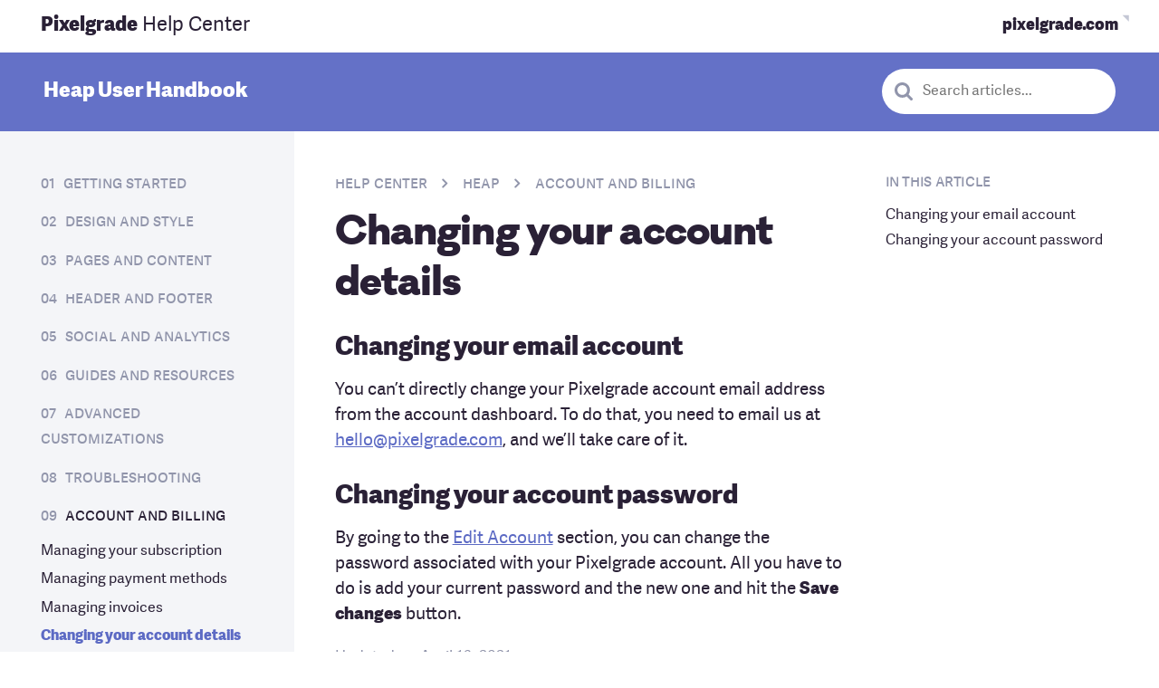

--- FILE ---
content_type: text/html; charset=UTF-8
request_url: https://pixelgrade.com/docs/heap/account-billing/account-details/
body_size: 71619
content:
<!DOCTYPE html>
<html lang="en-US">
<head>
<meta charset="UTF-8">
<meta name="viewport" content="width=device-width, initial-scale=1, maximum-scale=1.0, user-scalable=no">
<link rel="profile" href="https://gmpg.org/xfn/11">
<link rel="pingback" href="https://pixelgrade.com/xmlrpc.php">
<style>
.b-red{background-color:#de1651;color:#fff}.b-red a:not(.button){color:hsla(0,0%,100%,.6)}.b-red a:not(.button):active,.b-red a:not(.button):hover{color:#fff}.f-red{color:#de1651}.b-red--light{background-color:#de1651;color:#fff}.b-red--light a:not(.button){color:hsla(0,0%,100%,.6)}.b-red--light a:not(.button):active,.b-red--light a:not(.button):hover{color:#fff}.f-red--light{color:#de1651}.b-red--dark{background-color:#c8164b;color:#fff}.b-red--dark a:not(.button){color:hsla(0,0%,100%,.6)}.b-red--dark a:not(.button):active,.b-red--dark a:not(.button):hover{color:#fff}.f-red--dark{color:#c8164b}.b-red--body{background-color:#2a2136;color:#fff}.b-red--body a:not(.button){color:hsla(0,0%,100%,.6)}.b-red--body a:not(.button):active,.b-red--body a:not(.button):hover{color:#fff}.f-red--body{color:#2a2136}.b-blue{background-color:#00aca0;color:#fff}.b-blue a:not(.button){color:hsla(0,0%,100%,.6)}.b-blue a:not(.button):active,.b-blue a:not(.button):hover{color:#fff}.f-blue{color:#00aca0}.b-blue--light,.site-header--boxed{background-color:#1bb1a1;color:#fff}.b-blue--light a:not(.button),.site-header--boxed a:not(.button){color:hsla(0,0%,100%,.6)}.b-blue--light a:not(.button):active,.b-blue--light a:not(.button):hover,.site-header--boxed a:not(.button):active,.site-header--boxed a:not(.button):hover{color:#fff}.f-blue--light{color:#1bb1a1}.b-blue--dark{background-color:#059688;color:#fff}.b-blue--dark a:not(.button){color:hsla(0,0%,100%,.6)}.b-blue--dark a:not(.button):active,.b-blue--dark a:not(.button):hover{color:#fff}.f-blue--dark{color:#059688}.b-blue--body{background-color:#463850;color:#fff}.b-blue--body a:not(.button){color:hsla(0,0%,100%,.6)}.b-blue--body a:not(.button):active,.b-blue--body a:not(.button):hover{color:#fff}.f-blue--body{color:#463850}.b-purple{background-color:#8e65c0;color:#fff}.b-purple a:not(.button){color:hsla(0,0%,100%,.6)}.b-purple a:not(.button):active,.b-purple a:not(.button):hover{color:#fff}.f-purple{color:#8e65c0}.b-purple--light,.hero--home__text,.home-grid__products{background-color:#8e65c0;color:#fff}.b-purple--light a:not(.button),.hero--home__text a:not(.button),.home-grid__products a:not(.button){color:hsla(0,0%,100%,.6)}.b-purple--light a:not(.button):active,.b-purple--light a:not(.button):hover,.hero--home__text a:not(.button):active,.hero--home__text a:not(.button):hover,.home-grid__products a:not(.button):active,.home-grid__products a:not(.button):hover{color:#fff}.f-purple--light{color:#8e65c0}.b-purple--dark{background-color:#56347f;color:#fff}.b-purple--dark a:not(.button){color:hsla(0,0%,100%,.6)}.b-purple--dark a:not(.button):active,.b-purple--dark a:not(.button):hover{color:#fff}.f-purple--dark{color:#56347f}.b-purple--body{background-color:#2a2136;color:#fff}.b-purple--body a:not(.button){color:hsla(0,0%,100%,.6)}.b-purple--body a:not(.button):active,.b-purple--body a:not(.button):hover{color:#fff}.f-purple--body{color:#2a2136}.b-orange{background-color:#ff671f;color:#fff}.b-orange a:not(.button){color:hsla(0,0%,100%,.6)}.b-orange a:not(.button):active,.b-orange a:not(.button):hover{color:#fff}.f-orange{color:#ff671f}.b-orange--light{background-color:#ff671f;color:#fff}.b-orange--light a:not(.button){color:hsla(0,0%,100%,.6)}.b-orange--light a:not(.button):active,.b-orange--light a:not(.button):hover{color:#fff}.f-orange--light{color:#ff671f}.b-orange--dark{background-color:#d74400;color:#fff}.b-orange--dark a:not(.button){color:hsla(0,0%,100%,.6)}.b-orange--dark a:not(.button):active,.b-orange--dark a:not(.button):hover{color:#fff}.f-orange--dark{color:#d74400}.b-orange--body{background-color:#2a2136;color:#fff}.b-orange--body a:not(.button){color:hsla(0,0%,100%,.6)}.b-orange--body a:not(.button):active,.b-orange--body a:not(.button):hover{color:#fff}.f-orange--body{color:#2a2136}.b-white,.nav--main .count,.site-header-cart.menu .count{background-color:#fff;color:#201e21}.f-white{color:#fff}.b-white--light{background-color:#fff;color:#201e21}.f-white--light{color:#fff}.b-white--dark{background-color:#fff;color:#201e21}.f-white--dark{color:#fff}.b-gray{background-color:#f2f2f2;color:#201e21}.f-gray{color:#f2f2f2}.b-gray--light{background-color:#f8f8f8;color:#201e21}.f-gray--light{color:#f8f8f8}.b-gray--dark{background-color:#ececec;color:#201e21}.f-gray--dark{color:#ececec}.b-black{background-color:#201e21;color:#fff}.b-black a:not(.button){color:hsla(0,0%,100%,.6)}.b-black a:not(.button):active,.b-black a:not(.button):hover{color:#fff}.f-black{color:#201e21}.b-black--light{background-color:#434343;color:#fff}.b-black--light a:not(.button){color:hsla(0,0%,100%,.6)}.b-black--light a:not(.button):active,.b-black--light a:not(.button):hover{color:#fff}.f-black--light{color:#434343}.b-black--lighter{background-color:#828282;color:#fff}.b-black--lighter a:not(.button){color:hsla(0,0%,100%,.6)}.b-black--lighter a:not(.button):active,.b-black--lighter a:not(.button):hover{color:#fff}.f-black--lighter{color:#828282}.b-black--dark{background-color:#000;color:#fff}.b-black--dark a:not(.button){color:hsla(0,0%,100%,.6)}.b-black--dark a:not(.button):active,.b-black--dark a:not(.button):hover{color:#fff}.f-black--dark{color:#000}.b-green{background-color:#00cab6;color:#fff}.b-green a:not(.button){color:hsla(0,0%,100%,.6)}.b-green a:not(.button):active,.b-green a:not(.button):hover{color:#fff}.f-green{color:#00cab6}.b-green--light{background-color:#00cab6;color:#fff}.b-green--light a:not(.button){color:hsla(0,0%,100%,.6)}.b-green--light a:not(.button):active,.b-green--light a:not(.button):hover{color:#fff}.f-green--light{color:#00cab6}.b-green--dark{background-color:#1bb1a1;color:#fff}.b-green--dark a:not(.button){color:hsla(0,0%,100%,.6)}.b-green--dark a:not(.button):active,.b-green--dark a:not(.button):hover{color:#fff}.f-green--dark{color:#1bb1a1}.b-tan{background-color:#00cab6;color:#fff}.b-tan a:not(.button){color:hsla(0,0%,100%,.6)}.b-tan a:not(.button):active,.b-tan a:not(.button):hover{color:#fff}.f-tan{color:#00cab6}.b-tan--light{background-color:#00cab6;color:#fff}.b-tan--light a:not(.button){color:hsla(0,0%,100%,.6)}.b-tan--light a:not(.button):active,.b-tan--light a:not(.button):hover{color:#fff}.f-tan--light{color:#00cab6}.b-tan--dark{background-color:#00cab6;color:#fff}.b-tan--dark a:not(.button){color:hsla(0,0%,100%,.6)}.b-tan--dark a:not(.button):active,.b-tan--dark a:not(.button):hover{color:#fff}.f-tan--dark{color:#00cab6}.b-yellow{background-color:#f9df29;color:#fff}.b-yellow a:not(.button){color:hsla(0,0%,100%,.6)}.b-yellow a:not(.button):active,.b-yellow a:not(.button):hover{color:#fff}.f-yellow{color:#f9df29}.b-yellow--light{background-color:#f9df29;color:#fff}.b-yellow--light a:not(.button){color:hsla(0,0%,100%,.6)}.b-yellow--light a:not(.button):active,.b-yellow--light a:not(.button):hover{color:#fff}.f-yellow--light{color:#f9df29}.b-yellow--dark{background-color:#f9df29;color:#fff}.b-yellow--dark a:not(.button){color:hsla(0,0%,100%,.6)}.b-yellow--dark a:not(.button):active,.b-yellow--dark a:not(.button):hover{color:#fff}.f-yellow--dark{color:#f9df29}html{-webkit-box-sizing:border-box;box-sizing:border-box}*,:after,:before{-webkit-box-sizing:inherit;box-sizing:inherit}

/*! normalize.css v4.2.0 | MIT License | github.com/necolas/normalize.css */html{font-family:sans-serif;line-height:1.15;-ms-text-size-adjust:100%;-webkit-text-size-adjust:100%}body{margin:0}article,aside,details,figcaption,figure,footer,header,main,menu,nav,section,summary{display:block}audio,canvas,progress,video{display:inline-block}audio:not([controls]){display:none;height:0}progress{vertical-align:baseline}[hidden],template{display:none}a{background-color:transparent;-webkit-text-decoration-skip:objects}a:active,a:focus,a:hover{outline:0;outline-width:0}abbr[title]{border-bottom:none;text-decoration:underline;-webkit-text-decoration:underline dotted;text-decoration:underline dotted}b,strong{font-weight:inherit;font-weight:bolder}dfn{font-style:italic}h1{font-size:2em;margin:.67em 0}mark{background-color:#f9e547;color:#2f2f2f;border-radius:3px}small{font-size:80%}sub,sup{font-size:75%;line-height:0;position:relative;vertical-align:baseline}sub{bottom:-.25em}sup{top:-.5em}img{border-style:none}svg:not(:root){overflow:hidden}code,kbd,pre,samp{font-family:monospace,monospace;font-size:1em}figure{margin:1em 40px}hr{-webkit-box-sizing:content-box;box-sizing:content-box;height:0;overflow:visible}button,input,optgroup,select,textarea{font:inherit;margin:0}optgroup{font-weight:700}button,input{overflow:visible}button,select{text-transform:none}[type=reset],[type=submit],button,html [type=button]{-webkit-appearance:button}[type=button]::-moz-focus-inner,[type=reset]::-moz-focus-inner,[type=submit]::-moz-focus-inner,button::-moz-focus-inner{border-style:none;padding:0}[type=button]:-moz-focusring,[type=reset]:-moz-focusring,[type=submit]:-moz-focusring,button:-moz-focusring{outline:1px dotted ButtonText}fieldset{border:1px solid silver;margin:0 2px;padding:.35em .625em .75em}legend{-webkit-box-sizing:border-box;box-sizing:border-box;color:inherit;display:table;max-width:100%;padding:0;white-space:normal}textarea{overflow:auto}[type=checkbox],[type=radio]{-webkit-box-sizing:border-box;box-sizing:border-box;padding:0}[type=number]::-webkit-inner-spin-button,[type=number]::-webkit-outer-spin-button{height:auto}[type=search]{-webkit-appearance:textfield;outline-offset:-2px}[type=search]::-webkit-search-cancel-button,[type=search]::-webkit-search-decoration{-webkit-appearance:none}::-webkit-input-placeholder{color:inherit;opacity:.54}::-webkit-file-upload-button{-webkit-appearance:button;font:inherit}button,input,optgroup,select,textarea{font-size:var(--final-font-size);font-weight:var(--current-font-weight);font-family:var(--current-font-family);font-style:var(--current-font-style);line-height:var(--current-line-height);letter-spacing:var(--current-letter-spacing);text-transform:var(--current-text-transform);-webkit-font-feature-settings:var(--current-font-feature);font-feature-settings:var(--current-font-feature)}h1{font-size:var(--final-font-size)}blockquote,body,dd,dl,fieldset,figure,h1,h2,h3,h4,h5,h6,hr,legend,ol,p,pre,ul{margin:0;padding:0}li>ol,li>ul{margin-bottom:0}table{border-collapse:collapse;border-spacing:0}abbr[title],dfn[title]{cursor:help}a{-webkit-tap-highlight-color:rgba(0,0,0,0)}@font-face{font-family:Galano Classic;src:url(https://pxgcdn.com/fonts/galanoclassic/galano_classic_bold-webfont.woff2) format("woff2"),url(https://pxgcdn.com/fonts/galanoclassic/galano_classic_bold-webfont.woff) format("woff");font-weight:700;font-style:normal;font-display:swap}@font-face{font-family:Galano Classic;src:url(https://pxgcdn.com/fonts/galanoclassic/galano_classic_semibold-webfont.woff2) format("woff2"),url(https://pxgcdn.com/fonts/galanoclassic/galano_classic_semibold-webfont.woff) format("woff");font-weight:600;font-style:normal;font-display:swap}@font-face{font-family:Galano Classic;src:url(https://pxgcdn.com/fonts/galanoclassic/galanoclassic-extrabold-webfont.woff2) format("woff2"),url(https://pxgcdn.com/fonts/galanoclassic/galanoclassic-extrabold-webfont.woff) format("woff");font-weight:700;font-style:normal;font-display:swap}@font-face{font-family:Galano Grotesque Alt;src:url(https://pxgcdn.com/fonts/galanogrotesquealt/galano_grotesque_alt-webfont.woff2) format("woff2"),url(https://pxgcdn.com/fonts/galanogrotesquealt/galano_grotesque_alt-webfont.woff) format("woff");font-weight:400;font-style:normal;font-display:swap}@font-face{font-family:Galano Grotesque Alt;src:url(https://pxgcdn.com/fonts/galanogrotesquealt/galano_grotesque_alt_italic-webfont.woff2) format("woff2"),url(https://pxgcdn.com/fonts/galanogrotesquealt/galano_grotesque_alt_italic-webfont.woff) format("woff");font-weight:400;font-style:italic;font-display:swap}@font-face{font-family:Galano Grotesque Alt;src:url(https://pxgcdn.com/fonts/galanogrotesquealt/galano_grotesque_alt_semi_bold-webfont.woff2) format("woff2"),url(https://pxgcdn.com/fonts/galanogrotesquealt/galano_grotesque_alt_semi_bold-webfont.woff) format("woff");font-weight:700;font-style:normal;font-display:swap}@font-face{font-family:Galano Grotesque Alt;src:url(https://pxgcdn.com/fonts/galanogrotesquealt/galano_grotesque_alt_semi_bold_italic-webfont.woff2) format("woff2"),url(https://pxgcdn.com/fonts/galanogrotesquealt/galano_grotesque_alt_semi_bold_italic-webfont.woff) format("woff");font-weight:700;font-style:italic;font-display:swap}@font-face{font-family:Galano Grotesque Alt;src:url(https://pxgcdn.com/fonts/galanogrotesquealt/galano_grotesque_alt_medium-webfont.woff2) format("woff2"),url(https://pxgcdn.com/fonts/galanogrotesquealt/galano_grotesque_alt_medium-webfont.woff) format("woff");font-weight:500;font-style:normal;font-display:swap}@font-face{font-family:Adelle Sans;src:url(https://pxgcdn.com/fonts/adellesans/07-07-2020/adellesans-regular-webfont.woff2) format("woff2"),url(https://pxgcdn.com/fonts/adellesans/07-07-2020/adellesans-regular-webfont.woff2) format("woff");font-weight:400;font-style:normal;font-display:swap}@font-face{font-family:Adelle Sans;src:url(https://pxgcdn.com/fonts/adellesans/07-07-2020/adellesans-italic-webfont.woff2) format("woff2"),url(https://pxgcdn.com/fonts/adellesans/07-07-2020/adellesans-italic-webfont.woff2) format("woff");font-weight:400;font-style:italic;font-display:swap}@font-face{font-family:Adelle Sans;src:url(https://pxgcdn.com/fonts/adellesans/07-07-2020/adellesans-extrabold-webfont.woff2) format("woff2"),url(https://pxgcdn.com/fonts/adellesans/07-07-2020/adellesans-extrabold-webfont.woff2) format("woff");font-weight:700;font-style:normal;font-display:swap}@font-face{font-family:Adelle Sans;src:url(https://pxgcdn.com/fonts/adellesans/07-07-2020/adellesans-extrabolditalic-webfont.woff2) format("woff2"),url(https://pxgcdn.com/fonts/adellesans/07-07-2020/adellesans-extrabolditalic-webfont.woff2) format("woff");font-weight:700;font-style:italic;font-display:swap}@font-face{font-family:Adelle;src:url(https://pxgcdn.com/fonts/adelle/01-10-2020-custom-subset/adelle-regular-webfont.woff2) format("woff2"),url(https://pxgcdn.com/fonts/adelle/01-10-2020-custom-subset/adelle-regular-webfont.woff) format("woff");font-weight:400;font-style:normal}@font-face{font-family:Adelle;src:url(https://pxgcdn.com/fonts/adelle/01-10-2020-custom-subset/adelle-italic-webfont.woff2) format("woff2"),url(https://pxgcdn.com/fonts/adelle/01-10-2020-custom-subset/adelle-italic-webfont.woff) format("woff");font-weight:400;font-style:italic}@font-face{font-family:Adelle;src:url(https://pxgcdn.com/fonts/adelle/01-10-2020-custom-subset/adelle-extrabold-webfont.woff2) format("woff2"),url(https://pxgcdn.com/fonts/adelle/01-10-2020-custom-subset/adelle-extrabold-webfont.woff) format("woff");font-weight:800;font-style:normal}@font-face{font-family:Adelle;src:url(https://pxgcdn.com/fonts/adelle/01-10-2020-custom-subset/adelle-extrabolditalic-webfont.woff2) format("woff2"),url(https://pxgcdn.com/fonts/adelle/01-10-2020-custom-subset/adelle-extrabolditalic-webfont.woff) format("woff");font-weight:800;font-style:italic}address,blockquote,dl,fieldset,figure,h1,h2,h3,h4,h5,h6,hr,ol,p,pre,table,ul{margin-bottom:24px}dd,ol,ul{margin-left:24px}pre{white-space:pre;white-space:pre-wrap;word-break:break-all;word-wrap:break-word}img{max-width:100%;font-style:italic;vertical-align:middle;height:auto}.is--loading{position:relative;min-height:60px}.is--loading:after{content:"";width:100%;height:100%;position:absolute;top:0;left:0;background:hsla(0,0%,100%,.8) url('data:image/svg+xml;utf8,<svg version="1.1" id="loader-1" xmlns="http://www.w3.org/2000/svg" xmlns:xlink="http://www.w3.org/1999/xlink" x="0px" y="0px" width="40px" height="40px" viewBox="0 0 50 50" style="enable-background:new 0 0 50 50;" xml:space="preserve"><path fill="#0000" d="M25.251,6.461c-10.318,0-18.683,8.365-18.683,18.683h4.068c0-8.071,6.543-14.615,14.615-14.615V6.461z" transform="rotate(220 25 25)"><animateTransform attributeType="xml" attributeName="transform" type="rotate" from="0 25 25" to="360 25 25" dur="0.6s" repeatCount="indefinite"></animateTransform></path></svg>') no-repeat 50%}body,html{height:100%}html{scroll-padding-top:var(--site-header-height,0)}.site-content:after{content:""!important;display:block!important;clear:both!important}.page-wrapper{position:relative;height:100%}.error404 .footer-themes-gallery h4{color:#fff}.page-template-no-hero.elementor-editor-active .site-header{pointer-events:none}.page-template-front-new .elementor-section,.page-template-no-hero .elementor-section{padding-left:0!important;padding-right:0!important}.page-template-support .hero__content .button{margin-bottom:8px}.page-template-support .layout__item{--font-size:var(--site-small-font-size);--current-font-family:var(--site-small-font-family);--current-line-height:var(--site-small-line-height);--current-font-weight:var(--site-small-font-weight);--current-letter-spacing:var(--site-small-letter-spacing)}sup{--font-size:16}.small,small{--font-size:11px;--current-line-height:1}b,strong{--current-font-weight:bold}em,i{--current-font-style:italic}a{text-decoration:none;color:var(--page-accent-color,var(--site-color-teal))}a,a:after,a:before{-webkit-transition:all .1s linear;transition:all .1s linear}a:hover{color:inherit}blockquote{margin:0;position:relative;padding-top:0}@media (min-width:46.25em){blockquote{padding-top:0;padding-left:var(--site-pulled-elements-spacing)}.theme__section blockquote{padding-left:0}blockquote:after{top:.5em;width:48px}}blockquote cite{color:var(--site-blockquote-color);-webkit-font-feature-settings:"c2sc","smcp";font-feature-settings:"c2sc","smcp";font-style:normal}input:focus{outline:0}.form-row,p.form-row{position:relative}.entry-content p.form-row{padding-top:0;padding-bottom:0}label{display:block;position:relative;top:-4px;padding-bottom:0;--font-size:16;color:#201e21;-webkit-transition:-webkit-transform .2s ease-in-out;transition:-webkit-transform .2s ease-in-out;transition:transform .2s ease-in-out;transition:transform .2s ease-in-out,-webkit-transform .2s ease-in-out;will-change:transform}label>input[type=checkbox]:first-child{margin-right:6px}label abbr[title]{text-decoration:none}input[type=color],input[type=date],input[type=datetime-local],input[type=datetime],input[type=email],input[type=month],input[type=number],input[type=password],input[type=search],input[type=tel],input[type=text],input[type=time],input[type=url],input[type=week],select,textarea{width:100%;min-height:50px;display:block;padding:12px 15px;outline:0;-webkit-transition:all .2s;transition:all .2s;background:#fff;border:2px solid var(--site-color-sky-dark,#c4c7d5);border-radius:4px;-webkit-appearance:none;--font-size:var(--site-input-font-size);--current-font-family:var(--site-input-font-family);--current-line-height:var(--site-input-line-height);--current-font-weight:var(--site-input-font-weight)}input[type=color] ::-webkit-input-placeholder,input[type=date] ::-webkit-input-placeholder,input[type=datetime-local] ::-webkit-input-placeholder,input[type=datetime] ::-webkit-input-placeholder,input[type=email] ::-webkit-input-placeholder,input[type=month] ::-webkit-input-placeholder,input[type=number] ::-webkit-input-placeholder,input[type=password] ::-webkit-input-placeholder,input[type=search] ::-webkit-input-placeholder,input[type=tel] ::-webkit-input-placeholder,input[type=text] ::-webkit-input-placeholder,input[type=time] ::-webkit-input-placeholder,input[type=url] ::-webkit-input-placeholder,input[type=week] ::-webkit-input-placeholder,select ::-webkit-input-placeholder,textarea ::-webkit-input-placeholder{color:var(--site-color-subdued)}input[type=color] ::-moz-placeholder,input[type=date] ::-moz-placeholder,input[type=datetime-local] ::-moz-placeholder,input[type=datetime] ::-moz-placeholder,input[type=email] ::-moz-placeholder,input[type=month] ::-moz-placeholder,input[type=number] ::-moz-placeholder,input[type=password] ::-moz-placeholder,input[type=search] ::-moz-placeholder,input[type=tel] ::-moz-placeholder,input[type=text] ::-moz-placeholder,input[type=time] ::-moz-placeholder,input[type=url] ::-moz-placeholder,input[type=week] ::-moz-placeholder,select ::-moz-placeholder,textarea ::-moz-placeholder{color:var(--site-color-subdued)}input[type=color] :-ms-input-placeholder,input[type=date] :-ms-input-placeholder,input[type=datetime-local] :-ms-input-placeholder,input[type=datetime] :-ms-input-placeholder,input[type=email] :-ms-input-placeholder,input[type=month] :-ms-input-placeholder,input[type=number] :-ms-input-placeholder,input[type=password] :-ms-input-placeholder,input[type=search] :-ms-input-placeholder,input[type=tel] :-ms-input-placeholder,input[type=text] :-ms-input-placeholder,input[type=time] :-ms-input-placeholder,input[type=url] :-ms-input-placeholder,input[type=week] :-ms-input-placeholder,select :-ms-input-placeholder,textarea :-ms-input-placeholder{color:var(--site-color-subdued)}input[type=color] :-moz-placeholder,input[type=date] :-moz-placeholder,input[type=datetime-local] :-moz-placeholder,input[type=datetime] :-moz-placeholder,input[type=email] :-moz-placeholder,input[type=month] :-moz-placeholder,input[type=number] :-moz-placeholder,input[type=password] :-moz-placeholder,input[type=search] :-moz-placeholder,input[type=tel] :-moz-placeholder,input[type=text] :-moz-placeholder,input[type=time] :-moz-placeholder,input[type=url] :-moz-placeholder,input[type=week] :-moz-placeholder,select :-moz-placeholder,textarea :-moz-placeholder{color:var(--site-color-subdued)}input[type=color]:hover,input[type=date]:hover,input[type=datetime-local]:hover,input[type=datetime]:hover,input[type=email]:hover,input[type=month]:hover,input[type=number]:hover,input[type=password]:hover,input[type=search]:hover,input[type=tel]:hover,input[type=text]:hover,input[type=time]:hover,input[type=url]:hover,input[type=week]:hover,select:hover,textarea:hover{border-color:var(--site-color-ink-light,#9195ab)}input[type=color]:focus,input[type=date]:focus,input[type=datetime-local]:focus,input[type=datetime]:focus,input[type=email]:focus,input[type=month]:focus,input[type=number]:focus,input[type=password]:focus,input[type=search]:focus,input[type=tel]:focus,input[type=text]:focus,input[type=time]:focus,input[type=url]:focus,input[type=week]:focus,select:focus,textarea:focus{border:2px solid rgba(142,101,192,.5);-webkit-box-shadow:0 0 6px rgba(150,96,198,.5);box-shadow:0 0 6px rgba(150,96,198,.5)}input[type=color].prefix,input[type=date].prefix,input[type=datetime-local].prefix,input[type=datetime].prefix,input[type=email].prefix,input[type=month].prefix,input[type=number].prefix,input[type=password].prefix,input[type=search].prefix,input[type=tel].prefix,input[type=text].prefix,input[type=time].prefix,input[type=url].prefix,input[type=week].prefix,select.prefix,textarea.prefix{border-top-right-radius:0;border-bottom-right-radius:0}input[type=color].suffix,input[type=date].suffix,input[type=datetime-local].suffix,input[type=datetime].suffix,input[type=email].suffix,input[type=month].suffix,input[type=number].suffix,input[type=password].suffix,input[type=search].suffix,input[type=tel].suffix,input[type=text].suffix,input[type=time].suffix,input[type=url].suffix,input[type=week].suffix,select.suffix,textarea.suffix{border-top-left-radius:0;border-bottom-left-radius:0}input[type=color]:disabled,input[type=color][disabled],input[type=date]:disabled,input[type=date][disabled],input[type=datetime-local]:disabled,input[type=datetime-local][disabled],input[type=datetime]:disabled,input[type=datetime][disabled],input[type=email]:disabled,input[type=email][disabled],input[type=month]:disabled,input[type=month][disabled],input[type=number]:disabled,input[type=number][disabled],input[type=password]:disabled,input[type=password][disabled],input[type=search]:disabled,input[type=search][disabled],input[type=tel]:disabled,input[type=tel][disabled],input[type=text]:disabled,input[type=text][disabled],input[type=time]:disabled,input[type=time][disabled],input[type=url]:disabled,input[type=url][disabled],input[type=week]:disabled,input[type=week][disabled],select:disabled,select[disabled],textarea:disabled,textarea[disabled]{opacity:.4;cursor:default}select{-moz-appearance:none;-webkit-appearance:none;background:#fff url("[data-uri]") no-repeat calc(100% - 16px) 50%;background-color:#f8f8f8}select[multiple]{padding:0;background:#f8f8f8}select[multiple]>option{padding:10px 16px;min-height:48px;font-weight:100}select[multiple]:focus{color:#201e21}select[multiple]:focus option:active,select[multiple]:focus option:checked,select[multiple]:focus option:focus{background:purple -webkit-gradient(linear,left bottom,left top,from(#8e65c0),to(#8e65c0));background:purple linear-gradient(0deg,#8e65c0,#8e65c0)}.checkbox,.radio{-webkit-box-align:center;-ms-flex-align:center;align-items:center}.checkbox:last-child,.radio:last-child{margin-bottom:6px}.checkbox label,.radio label{cursor:pointer}.checkbox label:before,.radio label:before{content:"";display:block;float:left;margin-bottom:30px;margin-right:12px;height:24px;width:24px;border-radius:24px;border:1px solid #d0d0d0;-webkit-transition:all .2s ease;transition:all .2s ease}.checkbox input[type=checkbox],.radio input[type=radio]{display:none}.checkbox input[type=checkbox]:checked+label:before,.radio input[type=radio]:checked+label:before{border:7px solid #8e65c0;background:#fff}.checkbox label:before{border-radius:2px;background:#fff}.checkbox input[type=checkbox]:checked+label:before{border:1px solid #8e65c0;background:#8e65c0 url('data:image/svg+xml;utf8,<svg width="13px" height="9px" viewBox="301 20 13 9" version="1.1" xmlns="http://www.w3.org/2000/svg" xmlns:xlink="http://www.w3.org/1999/xlink"><polygon id="Path-2" stroke="none" fill="#FFFFFF" fill-rule="evenodd" points="313 20 314 21 306 29 301 24 302 23 306 27"></polygon></svg>') no-repeat calc(100% - 4px) 50%}fieldset{padding:0;border:0;margin-top:24px}fieldset legend{--font-size:var(--site-subheading-font-size);--current-font-family:var(--site-subheading-font-family);--current-line-height:var(--site-subheading-line-height);--current-font-weight:var(--site-subheading-font-weight);--current-letter-spacing:var(--site-subheading-letter-spacing)}.form-control{position:relative;display:inline-block}.form-control input{margin-bottom:0}.form-control input+.icon,.form-control input+p+.icon{position:absolute;top:0;right:0;height:100%}.form-control input+.icon:before,.form-control input+p+.icon:before{position:absolute;top:50%;right:12px;-webkit-transform:translateY(-50%);transform:translateY(-50%);font-size:16px}.form-control input:focus+.icon:before,.form-control input:focus+p+.icon:before{color:#fff}.form-control.has--icon input{padding-right:48px}button[type=submit],input[type=submit]{--site-button-padding:0.5em 1em 0.6em;--site-button-border-width:0.12em;--site-button-border-style:solid;--site-button-border-radius:4px;--site-button-transition:all 0.2s ease-out;--site-button-background-color:#8e65c0;--site-button-text-color:#fff;--site-button-hover-text-color:#fff;--site-button-border-color:var(--site-button-background-color);--site-button-hover-background-color:var(--site-button-background-color);display:inline-block;text-decoration:none;text-align:center;cursor:pointer;-webkit-transform:perspective(1px) translateZ(0);transform:perspective(1px) translateZ(0);padding:var(--site-button-padding);border:var(--site-button-border-width) var(--site-button-border-style) var(--site-button-border-color);border-radius:var(--site-button-border-radius);background-color:var(--site-button-background-color);-webkit-transition:var(--site-button-transition);transition:var(--site-button-transition);-webkit-transition-property:background-color,border-color,color,-webkit-transform,-webkit-box-shadow;transition-property:background-color,border-color,color,-webkit-transform,-webkit-box-shadow;transition-property:transform,background-color,border-color,color,box-shadow;transition-property:transform,background-color,border-color,color,box-shadow,-webkit-transform,-webkit-box-shadow;color:var(--site-button-text-color);--font-size:var(--site-navigation-font-size);--current-font-family:var(--site-navigation-font-family);--current-line-height:var(--site-navigation-line-height);--current-font-weight:var(--site-navigation-font-weight);--current-letter-spacing:var(--site-navigation-letter-spacing);--font-size:20;background-color:#8e65c0;color:#fff}button[type=submit]:hover,input[type=submit]:hover{-webkit-transform:scale(1.05) translateY(-3px);transform:scale(1.05) translateY(-3px);-webkit-box-shadow:0 4px 4px 0 rgba(42,54,52,.1),0 8px 8px 0 rgba(42,54,52,.1),0 16px 16px 0 rgba(42,54,52,.1),0 16px 32px 0 rgba(42,54,52,.1),0 32px 64px 0 rgba(42,54,52,.1),0 64px 128px 0 rgba(42,54,52,.1);box-shadow:0 4px 4px 0 rgba(42,54,52,.1),0 8px 8px 0 rgba(42,54,52,.1),0 16px 16px 0 rgba(42,54,52,.1),0 16px 32px 0 rgba(42,54,52,.1),0 32px 64px 0 rgba(42,54,52,.1),0 64px 128px 0 rgba(42,54,52,.1)}button[type=submit]:active,button[type=submit]:focus,input[type=submit]:active,input[type=submit]:focus{-webkit-transform:scale(1.02) translateY(1px);transform:scale(1.02) translateY(1px)}button[type=submit][disabled],input[type=submit][disabled]{cursor:not-allowed;opacity:.5}button[type=submit]:active,button[type=submit]:focus,button[type=submit]:hover,input[type=submit]:active,input[type=submit]:focus,input[type=submit]:hover{background-color:var(--site-button-hover-background-color)}@media (min-width:46.25em){button[type=submit]:hover:not(.button--disable-hover-effect),input[type=submit]:hover:not(.button--disable-hover-effect){-webkit-transform:scale(1.05) translateY(-3px);transform:scale(1.05) translateY(-3px);-webkit-box-shadow:0 10px 20px -10px rgba(0,0,0,.7);box-shadow:0 10px 20px -10px rgba(0,0,0,.7)}button[type=submit]:hover:not(.button--disable-hover-effect):active,button[type=submit]:hover:not(.button--disable-hover-effect):focus,input[type=submit]:hover:not(.button--disable-hover-effect):active,input[type=submit]:hover:not(.button--disable-hover-effect):focus{-webkit-transform:scale(1.02) translateY(1px);transform:scale(1.02) translateY(1px)}}button[type=submit]:active,button[type=submit]:focus,button[type=submit]:hover,input[type=submit]:active,input[type=submit]:focus,input[type=submit]:hover{color:var(--site-button-hover-text-color)}button[type=submit]:not(.button--secondary)[class*=sky],input[type=submit]:not(.button--secondary)[class*=sky]{--site-button-text-color:#000;--site-button-hover-text-color:var(--site-button-text-color)}button[type=submit].button--secondary[class*=sky]:hover,input[type=submit].button--secondary[class*=sky]:hover{--site-button-hover-text-color:#000}.is--active button[type=submit].button,.is--active input[type=submit].button,button[type=submit],button[type=submit].button:active,button[type=submit].button:hover,input[type=submit],input[type=submit].button:active,input[type=submit].button:hover{color:#fff}button[type=submit].button--hollow,input[type=submit].button--hollow{background-color:transparent;color:#8e65c0;border-color:#8e65c0}.is--active button[type=submit].button--hollow,.is--active input[type=submit].button--hollow,button[type=submit].button--hollow:hover,input[type=submit].button--hollow:hover{background-color:#8e65c0;color:#fff}button[type=submit].button--hollow a:hover,input[type=submit].button--hollow a:hover{color:#fff}#woocommerce_eu_vat_compliance_vat_number .form-row ::-webkit-input-placeholder,.floating-labels .form-row ::-webkit-input-placeholder{-webkit-transition:all .3s;transition:all .3s}#woocommerce_eu_vat_compliance_vat_number .form-row ::-moz-placeholder,.floating-labels .form-row ::-moz-placeholder{-moz-transition:all .3s;transition:all .3s}#woocommerce_eu_vat_compliance_vat_number .form-row :-ms-input-placeholder,.floating-labels .form-row :-ms-input-placeholder{-ms-transition:all .3s;transition:all .3s}#woocommerce_eu_vat_compliance_vat_number .form-row :-moz-placeholder,.floating-labels .form-row :-moz-placeholder{-moz-transition:all .3s;transition:all .3s}#woocommerce_eu_vat_compliance_vat_number .form-row label,.floating-labels .form-row label{z-index:100;display:block;position:absolute;top:12px;left:17px;cursor:text;color:var(--site-color-subdued);opacity:0}@media (max-width:61.24em){#woocommerce_eu_vat_compliance_vat_number .form-row label,.floating-labels .form-row label{left:15px}}#woocommerce_eu_vat_compliance_vat_number .form-row.field-focused .select2-selection,#woocommerce_eu_vat_compliance_vat_number .form-row.field-focused input,#woocommerce_eu_vat_compliance_vat_number .form-row.field-has-value .select2-selection,#woocommerce_eu_vat_compliance_vat_number .form-row.field-has-value input,.floating-labels .form-row.field-focused .select2-selection,.floating-labels .form-row.field-focused input,.floating-labels .form-row.field-has-value .select2-selection,.floating-labels .form-row.field-has-value input{padding-top:18px;padding-bottom:6px}#woocommerce_eu_vat_compliance_vat_number .form-row.field-focused ::-webkit-input-placeholder,#woocommerce_eu_vat_compliance_vat_number .form-row.field-has-value ::-webkit-input-placeholder,.floating-labels .form-row.field-focused ::-webkit-input-placeholder,.floating-labels .form-row.field-has-value ::-webkit-input-placeholder{color:#000}#woocommerce_eu_vat_compliance_vat_number .form-row.field-focused ::-moz-placeholder,#woocommerce_eu_vat_compliance_vat_number .form-row.field-has-value ::-moz-placeholder,.floating-labels .form-row.field-focused ::-moz-placeholder,.floating-labels .form-row.field-has-value ::-moz-placeholder{color:#000}#woocommerce_eu_vat_compliance_vat_number .form-row.field-focused :-ms-input-placeholder,#woocommerce_eu_vat_compliance_vat_number .form-row.field-has-value :-ms-input-placeholder,.floating-labels .form-row.field-focused :-ms-input-placeholder,.floating-labels .form-row.field-has-value :-ms-input-placeholder{color:#000}#woocommerce_eu_vat_compliance_vat_number .form-row.field-focused :-moz-placeholder,#woocommerce_eu_vat_compliance_vat_number .form-row.field-has-value :-moz-placeholder,.floating-labels .form-row.field-focused :-moz-placeholder,.floating-labels .form-row.field-has-value :-moz-placeholder{color:#000}#woocommerce_eu_vat_compliance_vat_number .form-row.field-focused label,#woocommerce_eu_vat_compliance_vat_number .form-row.field-has-value label,.floating-labels .form-row.field-focused label,.floating-labels .form-row.field-has-value label{-webkit-transform:scale(.8125) translateY(-10px);transform:scale(.8125) translateY(-10px);-webkit-transform-origin:0 0;transform-origin:0 0;opacity:1}#woocommerce_eu_vat_compliance_vat_number .form-row.field-has-value label,.floating-labels .form-row.field-has-value label{opacity:.5}#woocommerce_eu_vat_compliance_vat_number .form-row.field-focused label,.floating-labels .form-row.field-focused label{color:#8e65c0;opacity:1}.typeahead-menu{list-style:none}.typeahead-menu:not(.has--results)>li{display:none!important}.typeahead-menu:not(.has--results)>li:nth-child(-n+8){display:block!important}form.search-form{display:-webkit-box;display:-ms-flexbox;display:flex}form.search-form>*{-webkit-box-flex:1;-ms-flex:1 1 auto;flex:1 1 auto;padding-top:0;padding-bottom:0}form.search-form>:first-child input,form.search-form>input:first-child{border-top-right-radius:0;border-bottom-right-radius:0;margin-bottom:0}form.search-form>button,form.search-form>input{-webkit-box-flex:0;-ms-flex-positive:0;flex-grow:0;border-top-left-radius:0;border-bottom-left-radius:0}input[type=radio]{background-color:transparent;border:2px solid var(--site-color-sky-dark,#c4c7d5);border-radius:50%;cursor:pointer;font:inherit;height:1.5em;width:1.5em;padding:0!important;outline:none;-moz-appearance:none;-webkit-appearance:none;-webkit-transition:border-color .1s ease;transition:border-color .1s ease}input[type=radio]:checked{border-color:var(--site-color-purple);background-color:#8e65c0;background-image:url([data-uri]);background-position:50%;background-repeat:no-repeat}input[type=radio]:not(:checked):hover{border-color:var(--site-color-ink-light)}input[type=radio]:focus{border:2px solid rgba(142,101,192,.5);-webkit-box-shadow:0 0 6px rgba(150,96,198,.5);box-shadow:0 0 6px rgba(150,96,198,.5)}label input[type=radio]{margin-right:10px}textarea ::-webkit-input-placeholder{color:var(--site-color-subdued)}textarea ::-moz-placeholder{color:var(--site-color-subdued)}textarea :-ms-input-placeholder{color:var(--site-color-subdued)}textarea :-moz-placeholder{color:var(--site-color-subdued)}table{width:100%;text-align:left;margin:12px 0 48px}table th{font-weight:600}table tr{border-top:1px solid #ececec}table tr>*{padding:12px}@media (min-width:46.25em){table tr>:first-child{padding-left:18px}table tr>:last-child{padding-right:18px}}table tr:nth-child(odd){background-color:#f8f8f8}table tfoot tr:nth-child(odd),table thead tr:nth-child(odd),table tr:nth-child(2n){background-color:transparent}@media (max-width:46.24em){table{font-size:14px}}.blockquote--red:after{background-image:url('data:image/svg+xml;utf8,<svg width="22px" height="18px" viewBox="48 65 22 18" version="1.1" xmlns="http://www.w3.org/2000/svg" xmlns:xlink="http://www.w3.org/1999/xlink"><path d="M55.0599813,65.94 L48.846,82.7695327 L48.846,82.9637196 L54.6716075,82.9637196 L58.9437196,65.94 L55.0599813,65.94 Z M65.7402617,65.94 L59.5262804,82.7695327 L59.5262804,82.9637196 L65.3518879,82.9637196 L69.624,65.94 L65.7402617,65.94 Z" id="“" stroke="none" fill="#DE1651" fill-rule="evenodd"></path></svg>')}.blockquote--blue:after{background-image:url('data:image/svg+xml;utf8,<svg width="22px" height="18px" viewBox="48 65 22 18" version="1.1" xmlns="http://www.w3.org/2000/svg" xmlns:xlink="http://www.w3.org/1999/xlink"><path d="M55.0599813,65.94 L48.846,82.7695327 L48.846,82.9637196 L54.6716075,82.9637196 L58.9437196,65.94 L55.0599813,65.94 Z M65.7402617,65.94 L59.5262804,82.7695327 L59.5262804,82.9637196 L65.3518879,82.9637196 L69.624,65.94 L65.7402617,65.94 Z" id="“" stroke="none" fill="#00ACA0" fill-rule="evenodd"></path></svg>')}.blockquote--purple:after{background-image:url('data:image/svg+xml;utf8,<svg width="22px" height="18px" viewBox="48 65 22 18" version="1.1" xmlns="http://www.w3.org/2000/svg" xmlns:xlink="http://www.w3.org/1999/xlink"><path d="M55.0599813,65.94 L48.846,82.7695327 L48.846,82.9637196 L54.6716075,82.9637196 L58.9437196,65.94 L55.0599813,65.94 Z M65.7402617,65.94 L59.5262804,82.7695327 L59.5262804,82.9637196 L65.3518879,82.9637196 L69.624,65.94 L65.7402617,65.94 Z" id="“" stroke="none" fill="#8E65C0" fill-rule="evenodd"></path></svg>')}.blockquote--orange:after{background-image:url('data:image/svg+xml;utf8,<svg width="22px" height="18px" viewBox="48 65 22 18" version="1.1" xmlns="http://www.w3.org/2000/svg" xmlns:xlink="http://www.w3.org/1999/xlink"><path d="M55.0599813,65.94 L48.846,82.7695327 L48.846,82.9637196 L54.6716075,82.9637196 L58.9437196,65.94 L55.0599813,65.94 Z M65.7402617,65.94 L59.5262804,82.7695327 L59.5262804,82.9637196 L65.3518879,82.9637196 L69.624,65.94 L65.7402617,65.94 Z" id="“" stroke="none" fill="#FF671F" fill-rule="evenodd"></path></svg>')}.blockquote--white:after{background-image:url('data:image/svg+xml;utf8,<svg width="22px" height="18px" viewBox="48 65 22 18" version="1.1" xmlns="http://www.w3.org/2000/svg" xmlns:xlink="http://www.w3.org/1999/xlink"><path d="M55.0599813,65.94 L48.846,82.7695327 L48.846,82.9637196 L54.6716075,82.9637196 L58.9437196,65.94 L55.0599813,65.94 Z M65.7402617,65.94 L59.5262804,82.7695327 L59.5262804,82.9637196 L65.3518879,82.9637196 L69.624,65.94 L65.7402617,65.94 Z" id="“" stroke="none" fill="#FFFFFF" fill-rule="evenodd"></path></svg>')}.blockquote--gray:after{background-image:url('data:image/svg+xml;utf8,<svg width="22px" height="18px" viewBox="48 65 22 18" version="1.1" xmlns="http://www.w3.org/2000/svg" xmlns:xlink="http://www.w3.org/1999/xlink"><path d="M55.0599813,65.94 L48.846,82.7695327 L48.846,82.9637196 L54.6716075,82.9637196 L58.9437196,65.94 L55.0599813,65.94 Z M65.7402617,65.94 L59.5262804,82.7695327 L59.5262804,82.9637196 L65.3518879,82.9637196 L69.624,65.94 L65.7402617,65.94 Z" id="“" stroke="none" fill="#F2F2F2" fill-rule="evenodd"></path></svg>')}.blockquote--black:after{background-image:url('data:image/svg+xml;utf8,<svg width="22px" height="18px" viewBox="48 65 22 18" version="1.1" xmlns="http://www.w3.org/2000/svg" xmlns:xlink="http://www.w3.org/1999/xlink"><path d="M55.0599813,65.94 L48.846,82.7695327 L48.846,82.9637196 L54.6716075,82.9637196 L58.9437196,65.94 L55.0599813,65.94 Z M65.7402617,65.94 L59.5262804,82.7695327 L59.5262804,82.9637196 L65.3518879,82.9637196 L69.624,65.94 L65.7402617,65.94 Z" id="“" stroke="none" fill="#201E21" fill-rule="evenodd"></path></svg>')}.blockquote--green:after,.blockquote--tan:after{background-image:url('data:image/svg+xml;utf8,<svg width="22px" height="18px" viewBox="48 65 22 18" version="1.1" xmlns="http://www.w3.org/2000/svg" xmlns:xlink="http://www.w3.org/1999/xlink"><path d="M55.0599813,65.94 L48.846,82.7695327 L48.846,82.9637196 L54.6716075,82.9637196 L58.9437196,65.94 L55.0599813,65.94 Z M65.7402617,65.94 L59.5262804,82.7695327 L59.5262804,82.9637196 L65.3518879,82.9637196 L69.624,65.94 L65.7402617,65.94 Z" id="“" stroke="none" fill="#00CAB6" fill-rule="evenodd"></path></svg>')}.blockquote--yellow:after{background-image:url('data:image/svg+xml;utf8,<svg width="22px" height="18px" viewBox="48 65 22 18" version="1.1" xmlns="http://www.w3.org/2000/svg" xmlns:xlink="http://www.w3.org/1999/xlink"><path d="M55.0599813,65.94 L48.846,82.7695327 L48.846,82.9637196 L54.6716075,82.9637196 L58.9437196,65.94 L55.0599813,65.94 Z M65.7402617,65.94 L59.5262804,82.7695327 L59.5262804,82.9637196 L65.3518879,82.9637196 L69.624,65.94 L65.7402617,65.94 Z" id="“" stroke="none" fill="#F9DF29" fill-rule="evenodd"></path></svg>')}.button--red{background-color:#de1651;color:#fff}.button--red,.button--red.button:active,.button--red.button:hover,.is--active .button--red.button{color:#fff}.button--red.button--hollow{background-color:transparent;color:#de1651;border-color:#de1651}.button--red.button--hollow:hover,.is--active .button--red.button--hollow{background-color:#de1651;color:#fff}.button--red.button--hollow a:hover{color:#fff}.button--blue{background-color:#1bb1a1;color:#fff}.button--blue,.button--blue.button:active,.button--blue.button:hover,.is--active .button--blue.button{color:#fff}.button--blue.button--hollow{background-color:transparent;color:#1bb1a1;border-color:#1bb1a1}.button--blue.button--hollow:hover,.is--active .button--blue.button--hollow{background-color:#1bb1a1;color:#fff}.button--blue.button--hollow a:hover{color:#fff}.button--purple{background-color:#8e65c0;color:#fff}.button--purple,.button--purple.button:active,.button--purple.button:hover,.is--active .button--purple.button{color:#fff}.button--purple.button--hollow{background-color:transparent;color:#8e65c0;border-color:#8e65c0}.button--purple.button--hollow:hover,.is--active .button--purple.button--hollow{background-color:#8e65c0;color:#fff}.button--purple.button--hollow a:hover{color:#fff}.button--orange{background-color:#ff671f;color:#fff}.button--orange,.button--orange.button:active,.button--orange.button:hover,.is--active .button--orange.button{color:#fff}.button--orange.button--hollow{background-color:transparent;color:#ff671f;border-color:#ff671f}.button--orange.button--hollow:hover,.is--active .button--orange.button--hollow{background-color:#ff671f;color:#fff}.button--orange.button--hollow a:hover{color:#fff}.button--white{background-color:#fff;color:#201e21}.button--white,.button--white.button:active,.button--white.button:hover,.is--active .button--white.button{color:#201e21}.button--white.button--hollow{background-color:transparent;color:#fff;border-color:#fff}.button--white.button--hollow:hover,.is--active .button--white.button--hollow{background-color:#fff;color:#201e21}.button--white.button--hollow a:hover{color:#201e21}.button--gray{background-color:#f8f8f8;color:#201e21}.button--gray,.button--gray.button:active,.button--gray.button:hover,.is--active .button--gray.button{color:#201e21}.button--gray.button--hollow{background-color:transparent;color:#f8f8f8;border-color:#f8f8f8}.button--gray.button--hollow:hover,.is--active .button--gray.button--hollow{background-color:#f8f8f8;color:#201e21}.button--gray.button--hollow a:hover{color:#201e21}.button--black{background-color:#434343;color:#fff}.button--black,.button--black.button:active,.button--black.button:hover,.is--active .button--black.button{color:#fff}.button--black.button--hollow{background-color:transparent;color:#434343;border-color:#434343}.button--black.button--hollow:hover,.is--active .button--black.button--hollow{background-color:#434343;color:#fff}.button--black.button--hollow a:hover{color:#fff}.button--green{background-color:#00cab6;color:#fff}.button--green,.button--green.button:active,.button--green.button:hover,.is--active .button--green.button{color:#fff}.button--green.button--hollow{background-color:transparent;color:#00cab6;border-color:#00cab6}.button--green.button--hollow:hover,.is--active .button--green.button--hollow{background-color:#00cab6;color:#fff}.button--green.button--hollow a:hover{color:#fff}.button--tan{background-color:#00cab6;color:#fff}.button--tan,.button--tan.button:active,.button--tan.button:hover,.is--active .button--tan.button{color:#fff}.button--tan.button--hollow{background-color:transparent;color:#00cab6;border-color:#00cab6}.button--tan.button--hollow:hover,.is--active .button--tan.button--hollow{background-color:#00cab6;color:#fff}.button--tan.button--hollow a:hover{color:#fff}.button--yellow{background-color:#f9df29;color:#fff}.button--yellow,.button--yellow.button:active,.button--yellow.button:hover,.is--active .button--yellow.button{color:#fff}.button--yellow.button--hollow{background-color:transparent;color:#f9df29;border-color:#f9df29}.button--yellow.button--hollow:hover,.is--active .button--yellow.button--hollow{background-color:#f9df29;color:#fff}.button--yellow.button--hollow a:hover{color:#fff}.nav,.site-header-cart.menu{font-size:0;list-style:none;margin-left:0;margin-bottom:0}.nav:after,.site-header-cart.menu:after{content:""!important;display:block!important;clear:both!important}.nav>li,.site-header-cart.menu>li{vertical-align:middle;margin-right:24px}.nav>li:last-child,.site-header-cart.menu>li:last-child{margin-right:0}.nav>li,.nav>li>a,.site-header-cart.menu>li,.site-header-cart.menu>li>a{display:inline-block;zoom:1}.nav--social>li,.nav--tight>li{margin-right:12px}.nav--breadcrumbs>li,.nav--features>li,.nav--side>li,.nav--side ul>li,.nav--stacked>li{display:list-item;margin:0}.nav--breadcrumbs>li>a,.nav--features>li>a,.nav--side>li>a,.nav--side ul>li>a,.nav--stacked>li>a{display:block}.nav--banner{text-align:center}.nav--block{line-height:1;letter-spacing:-.31em;word-spacing:-.43em;white-space:nowrap}.nav--block>li{letter-spacing:normal;word-spacing:normal}.nav--fit{display:table;width:100%}.nav--fit>li{display:table-cell;margin:0}.nav--fit>li>a{display:block}.nav--keywords>li:after{content:"\002C" "\00A0"}.nav--keywords>li:last-child:after{display:none}.o-media-flex{display:-webkit-box;display:-ms-flexbox;display:flex;-webkit-box-pack:start;-ms-flex-pack:start;justify-content:flex-start;-webkit-box-orient:horizontal;-webkit-box-direction:normal;-ms-flex-direction:row;flex-direction:row;-webkit-box-align:center;-ms-flex-align:center;align-items:center;-ms-flex-wrap:nowrap;flex-wrap:nowrap}.o-media-flex__img{margin-right:14px}.o-media-flex__body{display:-webkit-box;display:-ms-flexbox;display:flex;-webkit-box-pack:justify;-ms-flex-pack:justify;justify-content:space-between;-webkit-box-orient:vertical;-webkit-box-direction:normal;-ms-flex-direction:column;flex-direction:column}.c-burger{position:relative;display:inline-block;width:20px;font-size:20px;margin:.325em 0 0;top:-5px}.c-burger__wrapper{padding:0;margin:0 0 0 20px;text-align:right;display:none;background:transparent;border:none;outline:none}@media (max-width:61.24em){.c-burger__wrapper{display:inline-block}}.c-burger__wrapper:active,.c-burger__wrapper:focus,.c-burger__wrapper:hover{background-color:transparent;-webkit-transform:none;transform:none}.c-burger__slice{display:block;width:1em;height:2px;background:currentColor}.c-burger__slice--bottom,.c-burger__slice--top{position:absolute;top:0;left:0}.c-burger__slice--top{-webkit-transform:translateY(-.325em);transform:translateY(-.325em)}.c-burger__slice--middle{width:.8em;-webkit-transform:translateX(.2em);transform:translateX(.2em)}.c-burger__slice--bottom{-webkit-transform:translateY(.325em);transform:translateY(.325em)}.c-burger--fade .c-burger__slice{-webkit-transition:all .4s ease-in-out;transition:all .4s ease-in-out}.c-burger--close .c-burger__slice--top,.c-navbar__checkbox:checked+.c-burger__wrapper .c-burger--fade .c-burger__slice--top{-webkit-transform:rotate(45deg);transform:rotate(45deg)}.c-burger--close .c-burger__slice--middle,.c-navbar__checkbox:checked+.c-burger__wrapper .c-burger--fade .c-burger__slice--middle{opacity:0}.c-burger--close .c-burger__slice--bottom,.c-navbar__checkbox:checked+.c-burger__wrapper .c-burger--fade .c-burger__slice--bottom{-webkit-transform:rotate(-45deg);transform:rotate(-45deg)}.c-navbar__checkbox{display:none}.button.disabled,.button.loading{opacity:.5;margin-right:42px;cursor:not-allowed}.button.disabled:after,.button.loading:after{content:""!important;position:absolute;height:100%;top:0;left:100%;width:42px;background:url("data:image/svg+xml;charset=utf-8,%3Csvg xmlns='http://www.w3.org/2000/svg' width='40' height='40' viewBox='0 0 50 50'%3E%3Cpath fill='%23FFF' d='M12.891 39.04c7.904 6.633 19.689 5.602 26.321-2.302l-3.116-2.615c-5.188 6.182-14.407 6.99-20.59 1.801L12.89 39.04z'%3E%3CanimateTransform attributeType='xml' attributeName='transform' type='rotate' from='0 25 25' to='360 25 25' dur='0.6s' repeatCount='indefinite'/%3E%3C/path%3E%3C/svg%3E") no-repeat 100%;background-size:80%}.button.is--prefix{border-top-right-radius:0;border-bottom-right-radius:0}.button.is--suffix{border-top-left-radius:0;border-bottom-left-radius:0}.button.inactive{opacity:.5;cursor:not-allowed}.button--tiny{--font-size:13;padding:5px 15px}.button--small{--font-size:14;padding:6px 12px}.button--medium{--font-size:16;padding:11px 24px 13px}.button--large{--font-size:18;padding:13px 24px 11px}.button--xlarge{--font-size:18;padding:18px 38px 19px}.button--xxlarge{--font-size:20;padding:19px 45px 20px}.button--xxxlarge{--font-size:21;padding:24px 50px 25px}.button--full{width:100%;margin-bottom:15px}a.button-group:active .button,a.button:active{left:0;top:0}.button--naked{left:0;top:0;padding-left:0;padding-right:0;background:transparent;color:inherit}.button--naked:hover{-webkit-transform:none;transform:none;-webkit-box-shadow:none;box-shadow:none}.button--naked:after,.button--naked:before{content:none}.button--naked:hover{color:inherit}.button--naked.gray{opacity:.5}.button--naked.gray:active{opacity:1;left:auto}.button--naked.gray:hover{opacity:1}.button--naked.danger,.button--naked.primary,.button--naked.secondary{padding:0;border-radius:0;border-bottom:1px solid;-webkit-transition:all .3s;transition:all .3s}.button--naked.danger:hover,.button--naked.primary:hover,.button--naked.secondary:hover{color:#201e21}.button--naked.primary{color:#8e65c0}.button--naked.secondary{color:#1bb1a1}.button--naked.good-action,.button--naked.upgrade{padding:0;border-radius:0;border-bottom:1px solid;-webkit-transition:all .3s;transition:all .3s;color:#00cab6}.button--naked.danger{color:#de1651}.button--naked.inactive{padding:0;color:#201e21}.button--hollow{background-color:#fff;color:#201e21;border:1px solid #201e21}.button--hollow:hover{background-color:#201e21;color:#fff}.button.button--highlighted{-webkit-box-shadow:0 4px 4px 0 rgba(42,54,52,.1),0 8px 8px 0 rgba(42,54,52,.1),0 16px 16px 0 rgba(42,54,52,.1),0 16px 32px 0 rgba(42,54,52,.1),0 32px 64px 0 rgba(42,54,52,.1),0 64px 128px 0 rgba(42,54,52,.1);box-shadow:0 4px 4px 0 rgba(42,54,52,.1),0 8px 8px 0 rgba(42,54,52,.1),0 16px 16px 0 rgba(42,54,52,.1),0 16px 32px 0 rgba(42,54,52,.1),0 32px 64px 0 rgba(42,54,52,.1),0 64px 128px 0 rgba(42,54,52,.1)}.button-group{margin-left:0;position:relative;list-style-type:none}.button-group>*{display:inline-block;vertical-align:middle;margin-right:24px}.button-group>:last-child{margin-right:0}.button-group>*+*{margin-left:0!important}.button-group--tiny>*{margin-right:6px}.button-group--tiny>.button{--font-size:13;padding:5px 15px}.button-group--small>*{margin-right:12px}.button-group--small>.button{--font-size:14;padding:6px 12px}.button-group--large>*{margin-right:48px}.button-group--large>.button{--font-size:18;padding:13px 24px 11px}.button-group--flush>*{margin-right:0}.button-group--flush>:not(:first-child):not(:last-child){border-radius:0}.button-group--flush>:first-child{border-top-right-radius:0;border-bottom-right-radius:0}.button-group--flush>:last-child{border-top-left-radius:0;border-bottom-left-radius:0}.button-group.loading{opacity:.5;margin-right:42px;cursor:not-allowed}.button-group.loading:after{content:""!important;position:absolute;height:100%;top:0;left:100%;width:42px;background:url("data:image/svg+xml;charset=utf-8,%3Csvg xmlns='http://www.w3.org/2000/svg' width='40' height='40' viewBox='0 0 50 50'%3E%3Cpath fill='%23FFF' d='M12.891 39.04c7.904 6.633 19.689 5.602 26.321-2.302l-3.116-2.615c-5.188 6.182-14.407 6.99-20.59 1.801L12.89 39.04z'%3E%3CanimateTransform attributeType='xml' attributeName='transform' type='rotate' from='0 25 25' to='360 25 25' dur='0.6s' repeatCount='indefinite'/%3E%3C/path%3E%3C/svg%3E") no-repeat 100%;background-size:80%}@media (max-width:31.24em){.button-group{display:inline-block;margin:0 auto;width:100%}.button-group>.button--naked{padding-left:24px;padding-right:24px}}:first-child{margin-top:0}:last-child,li p:last-child{margin-bottom:0}h1.logo{--font-size:16;--current-line-height:1.5}.intro,.intro>p{--font-size:var(--font-size-intro)}.h01{--font-size:var(--font-size-h01)}.h02{--font-size:var(--font-size-h02);--current-line-height:1.29}.huge{--font-size:var(--font-size-h0)}.theme-title{--current-line-height:1.3;--current-text-transform:uppercase;--current-letter-spacing:0.2em;--current-font-weight:700}.theme-title>a{color:#201e21}.fade{opacity:.6}.entry-content>ol:not([class]),.entry-content>ul:not([class]){margin-left:24px}.entry-content>ol:not([class]):not([class]) li,.entry-content>ul:not([class]):not([class]) li{margin-bottom:.7em}.entry-content>ol:not([class]) .entry-content>ol:not([class]),.entry-content>ol:not([class]) .entry-content>ul:not([class]),.entry-content>ul:not([class]) .entry-content>ol:not([class]),.entry-content>ul:not([class]) .entry-content>ul:not([class]){margin-top:24px!important}.entry-content>ol:not([class])>li:before{font-weight:700}.entry-content>ol:not([class]) li,.entry-content>ul:not([class]) li{position:relative}.entry-content>ol:not([class]) li ol:not([class]),.entry-content>ol:not([class]) li ul:not([class]),.entry-content>ul:not([class]) li ol:not([class]),.entry-content>ul:not([class]) li ul:not([class]){margin-top:1em}.entry-content>ol:not([class])>li:after,.entry-content>ol:not([class])>li:before,.entry-content>ul:not([class])>li:after,.entry-content>ul:not([class])>li:before{position:absolute;left:-24px}.label{display:inline-block;padding:0 6px;min-width:24px;height:24px;border-radius:100px;text-align:center;-webkit-transition:all .1s linear;transition:all .1s linear}.label:not(:first-child){margin-left:6px}.site-header{overflow:hidden;position:relative;padding:48px 24px;position:fixed;z-index:1100;width:100%;overflow:visible;--font-size:var(--site-navigation-font-size);--current-font-family:var(--site-navigation-font-family);--current-line-height:var(--site-navigation-line-height);--current-font-weight:var(--site-navigation-font-weight);--current-letter-spacing:var(--site-navigation-letter-spacing);color:var(--site-header-text-color);-webkit-transition:all .4s ease;transition:all .4s ease}.site-header:after{content:""!important;display:block!important;clear:both!important}@media (min-width:46.25em){.site-header{padding-right:48px;padding-left:48px;padding-top:96px;padding-bottom:96px}}@media (min-width:96em){.site-header{padding-top:144px;padding-bottom:144px}}@media (max-width:31.24em){.site-header{padding-left:24px;padding-right:24px}}.site-header{padding-top:0;padding-bottom:0}.site-header .hero__shadow{display:none;-webkit-box-shadow:0 4px 4px 0 rgba(142,101,192,.2),0 8px 8px 0 rgba(142,101,192,.2),0 16px 16px 0 rgba(142,101,192,.2),0 32px 32px 0 rgba(142,101,192,.2),0 64px 64px 0 rgba(142,101,192,.2),0 128px 128px 0 rgba(142,101,192,.2);box-shadow:0 4px 4px 0 rgba(142,101,192,.2),0 8px 8px 0 rgba(142,101,192,.2),0 16px 16px 0 rgba(142,101,192,.2),0 32px 32px 0 rgba(142,101,192,.2),0 64px 64px 0 rgba(142,101,192,.2),0 128px 128px 0 rgba(142,101,192,.2)}.site-header+.c-reading-progress{background-color:#8e65c0;display:none}.site-header+.c-reading-progress::-webkit-progress-bar{background-color:#8e65c0;display:none}.site-header+.c-reading-progress::-moz-progress-bar{background:linear-gradient(90deg,#fff,#f9df29);display:none}.site-header .site-header__content{overflow:visible;opacity:1}.site-header .site-header__content,.site-header .site-header__single-content{position:relative;margin-right:auto;margin-left:auto;max-width:1200px;display:-webkit-box;display:-ms-flexbox;display:flex}.site-header .site-header__single-content{-webkit-box-align:center;-ms-flex-align:center;align-items:center;max-height:0;opacity:0;overflow:hidden}.site-header .site-header__single-content .title-group{-webkit-box-flex:1;-ms-flex:1;flex:1}.site-header .site-header__single-content .title-group>a{color:#2a2136}.site-header .site-header__single-content .product-title{padding:5px 6px}.site-header .site-header__single-content .button-group{-webkit-box-flex:1;-ms-flex:1;flex:1;text-align:right}.site-header--hidden{-webkit-transform:translateY(-150%);transform:translateY(-150%)}.site-header--hidden+.c-reading-progress{top:-10px!important;opacity:0!important}.site-header--light{background:#fff;-webkit-box-shadow:0 3px 5px 0 rgba(0,0,0,.08);box-shadow:0 3px 5px 0 rgba(0,0,0,.08)}.site-header--fliped .site-header__single-content{overflow:visible;min-height:var(--site-header-scrolled-height);opacity:1}.site-header--fliped .site-header__content{overflow:hidden;padding-top:0;padding-bottom:0;opacity:0}@media print{.site-header{display:none}}.site-header--boxed{position:relative;padding-top:24px;padding-bottom:24px}.site-header-width{max-width:1200px;margin-left:auto;margin-right:auto}.site-branding{-webkit-box-flex:0;-ms-flex:0 0 var(--site-logo-width);flex:0 0 var(--site-logo-width)}.site-branding,.site-branding>a{display:block;width:var(--site-logo-width)}.site-branding>a img,.site-branding img{overflow:hidden;-webkit-transition:opacity .4s cubic-bezier(.25,.1,.26,.99);transition:opacity .4s cubic-bezier(.25,.1,.26,.99)}.site-branding .title-group{display:none}.site-navigation{display:block;width:100%}.site-navigation>*{display:inline-block}@media (min-width:31.25em){.site-navigation{display:block}.site-navigation--primary{float:left}.site-navigation--secondary{float:right;display:-webkit-box;display:-ms-flexbox;display:flex;height:100%}.site-navigation--secondary>ul{margin-bottom:0}.site-navigation--secondary .cta:not(:hover){background-color:#8e65c0}.site-navigation--secondary .cta:not(:hover) a{-webkit-transition-duration:0s;transition-duration:0s}}@media (max-width:61.24em){.site-header{padding:0;-webkit-box-shadow:none;box-shadow:none}.site-header--light{-webkit-box-shadow:0 3px 5px 0 rgba(0,0,0,.08);box-shadow:0 3px 5px 0 rgba(0,0,0,.08)}.site-header .hero__shadow{display:none}.site-header .site-header__content{-ms-flex-wrap:wrap;flex-wrap:wrap;padding-top:0;padding-bottom:0;min-height:var(--site-header-height)}.site-header--scrolled .site-header__content{min-height:var(--site-header-scrolled-height)}.site-header .site-header__single-content{display:none}.site-branding{-ms-flex:1;flex:1;margin-top:0}.site-branding,.site-branding .title-group{-webkit-box-flex:1;display:-webkit-box;display:-ms-flexbox;display:flex}.site-branding .title-group{-webkit-box-align:center;-ms-flex-align:center;align-items:center;-ms-flex:1;flex:1;margin-left:10px;color:#fff}.site-branding .title-group a{color:#fff}.site-navigation{background:#fff;margin-top:0;opacity:0;overflow:hidden;-webkit-transition:all .4s cubic-bezier(.25,.1,.26,.99);transition:all .4s cubic-bezier(.25,.1,.26,.99)}.site-navigation>nav ul li{width:100%}.site-logo{width:100%;-webkit-box-flex:1;-ms-flex:1 1 100%;flex:1 1 100%}.site-navigation--primary,.site-navigation--secondary{width:100%}.site-navigation--primary ul{-webkit-box-pack:end;-ms-flex-pack:end;justify-content:flex-end}.site-navigation--secondary ul{-webkit-box-pack:start;-ms-flex-pack:start;justify-content:flex-start}}.page-template-home .site-header:not(.naview-clone) .site-navigation--secondary .nav.nav--main>li>a,.page-template-home .site-header:not(.naview-clone) .site-navigation--secondary .site-header-cart.menu>li>a{background:#1bb1a1}.hero{position:relative;overflow:hidden;padding:96px 24px}.hero:after{content:""!important;display:block!important;clear:both!important}@media (min-width:46.25em){.hero{padding-right:48px;padding-left:48px;padding-top:96px;padding-bottom:96px}}@media (min-width:96em){.hero{padding-top:144px;padding-bottom:144px}}@media (max-width:31.24em){.hero{padding-left:24px;padding-right:24px}}@media (min-width:61.25em){.hero.full-height{display:-webkit-box;display:-ms-flexbox;display:flex;min-height:500px;padding-top:89px;padding-bottom:0;-webkit-box-align:center;-ms-flex-align:center;align-items:center;-webkit-box-pack:center;-ms-flex-pack:center;justify-content:center}}.hero .hero__content{margin-right:auto;margin-left:auto;max-width:1200px;position:relative;z-index:200}.hero .hero__content .intro{--font-size:22;font-weight:500;line-height:1.54}.hero.has--grid:before{z-index:2!important;left:0;right:0;bottom:0;height:72px}.hero .pixel-letter{font-style:normal;position:relative}.hero .pixel-letter:before{content:"";position:absolute;top:-.37em;left:-.024em;width:.339em;height:.928em;background-image:url([data-uri]);background-size:cover;background-repeat:no-repeat}@media (max-width:61.24em){.hero .pixel-letter:before{content:none}}.hero:not(.full-height){padding-top:136px}@media (min-width:46.25em){.hero:not(.full-height){padding-top:184px}}@media print{.hero:not(.full-height){padding-top:2em}}.hero--tight{padding-top:112px;padding-bottom:24px}.hero--tight.has--grid{padding-bottom:48px}@media (min-width:46.25em){.hero--tight{padding-top:136px;padding-bottom:48px}.hero--tight.has--grid{padding-bottom:96px}}.hero--page{padding-top:144px;padding-bottom:144px}.hero--docs{text-align:center;overflow:visible}@media (min-width:46.25em){.hero--docs[class*=hero--docs__]{text-align:left;padding-bottom:0}.hero--docs[class*=hero--docs__] .screen img{border-radius:0}.hero--docs[class*=hero--docs__] .layout{text-align:center}.hero--docs[class*=hero--docs__] .layout>*{text-align:left}}.hero--docs h5{font-weight:400}.hero--account h5{margin-bottom:6px}.theme-grid__item--more .screen-wrapper{height:100%}.theme-grid__item--more .screen{display:-webkit-box;display:-ms-flexbox;display:flex;-webkit-box-pack:center;-ms-flex-pack:center;justify-content:center;-webkit-box-align:center;-ms-flex-align:center;align-items:center;height:100%;padding:.5em;font-size:28px;font-weight:700;line-height:1.4285;font-family:Galano Classic,sans-serif;text-align:center;background:#201e21;color:#fff}.hero__background{z-index:0}.hero__background,.hero__background img{position:absolute;top:0;left:0;width:100%;height:100%}.hero__background img{-o-object-fit:cover;object-fit:cover}.hero__background:after,.hero__background:before{content:"";position:absolute;top:0;right:0;bottom:0;left:0}.hero__background:before{background-color:#000;z-index:10;mix-blend-mode:color}.hero__background:after{background-color:#9660c6;z-index:10;mix-blend-mode:multiply}.hero--home__text{position:relative;color:#fff}.hero--home__text .pixel-letter{font-style:normal}@media (max-width:61.24em){.hero.hero--home{padding:0}.home-grid__hero{display:none}.home-grid__content,.home-grid__intro{text-align:center}.hero--home__text{padding:108px 20px 48px}.home-grid__intro{padding:0 20px}.home-grid__products{padding-bottom:20px}.home-grid__products .theme-grid__item .screen-wrapper:after{height:8px;background-image:none}.home-grid__products .theme-grid__item .screen{padding-top:8px}.home-grid__products .theme-grid__item--more{display:none}}@media (max-width:46.24em){.hero--home__text h1{font-size:27px}.hero--home__text p{font-size:16px}.hero--home__text .button{font-size:18px;padding:18px 38px}.home-grid__intro .hero__content{padding-top:42px;padding-bottom:42px}.home-grid__intro .section_title{font-size:24px}}@media (min-width:61.25em){.home-grid{display:grid;grid-template-rows:minmax(auto,900px) auto;grid-template-columns:7fr 5fr}.home-grid__hero{grid-row:1/2;grid-column:1/3}.home-grid__hero .hero{margin:0 calc(50% - 50vw)}.hero--home__text,.home-grid__products{background-color:transparent}.home-grid__content{grid-row:1/2;grid-column:1/1;align-self:center}.home-grid__products{grid-row:1/3;grid-column:2/3;padding-top:64px;padding-bottom:45%;margin-bottom:-140px}.home-grid__intro{grid-row:2/3;grid-column:1/2}.home-grid__intro .hero__content{padding-top:135px;padding-bottom:0}.home-grid__intro .section_description{max-width:550px}.home-grid .theme-grid{position:relative;z-index:10;display:-webkit-box;display:-ms-flexbox;display:flex;-ms-flex-wrap:wrap;flex-wrap:wrap;-webkit-transform:none!important;transform:none!important;margin-top:-32px;margin-left:-32px}.home-grid .theme-grid>*{width:50%;padding-top:32px;padding-left:32px}.home-grid .theme-grid>:nth-child(2n){-webkit-transform:translateY(50%);transform:translateY(50%)}.home-grid__content,.home-grid__intro{padding-right:96px}.hero.hero--home{overflow:visible;padding-top:0;padding-bottom:0;background-color:#f6f5f7}}@media (max-width:61.24em){.hero--home__themes{display:grid;grid-template-columns:20px 1fr 20px}.home-grid .theme-grid{display:grid;grid-column:1/-1;grid-gap:20px;grid-template-columns:var(--site-container-spacings) repeat(5,calc(50% - 40px)) var(--site-container-spacings);grid-template-rows:minmax(150px,1fr);overflow-x:scroll;scroll-behavior:smooth;scroll-snap-type:x proximity}.home-grid .theme-grid:after,.home-grid .theme-grid:before{content:"";width:var(--site-container-spacings)}.theme-grid__item{scroll-snap-align:center}}.hero--home{padding-bottom:0}@media (min-width:61.25em){.hero--home h1{max-width:13em;margin-bottom:18px}}.hero--home h1:last-child{margin-bottom:0}.hero--home h1.h02 em{font-style:normal;position:relative}.hero--home h1.h02 em:before{content:" ";position:absolute;top:-.37em;left:-.024em;width:.339em;height:.928em;background-image:url(https://pixelgrade.com/wp-content/themes/storechild/assets/img/hero-title-pixel.png);background-size:cover;background-repeat:no-repeat}.hero--home .button{margin-top:5px;-webkit-box-shadow:0 4px 4px 0 rgba(42,54,52,.1),0 8px 8px 0 rgba(42,54,52,.1),0 16px 16px 0 rgba(42,54,52,.1),0 16px 32px 0 rgba(42,54,52,.1),0 32px 64px 0 rgba(42,54,52,.1),0 64px 128px 0 rgba(42,54,52,.1);box-shadow:0 4px 4px 0 rgba(42,54,52,.1),0 8px 8px 0 rgba(42,54,52,.1),0 16px 16px 0 rgba(42,54,52,.1),0 16px 32px 0 rgba(42,54,52,.1),0 32px 64px 0 rgba(42,54,52,.1),0 64px 128px 0 rgba(42,54,52,.1)}@media (min-width:61.25em){.hero--home__bg{background-image:url('data:image/svg+xml;utf8,<svg xmlns="http://www.w3.org/2000/svg" xmlns:xlink="http://www.w3.org/1999/xlink" version="1.1" id="Layer_1" x="0px" y="0px" viewBox="0 0 22 22" enable-background="new 0 0 22 22" xml:space="preserve" height="22px" width="22px"><g><rect x="0" y="0" width="2" height="2" style="fill:rgb(255, 255, 255);stroke-width:0"/></g></svg>');background-repeat:repeat;background-size:auto;background-position:0 -10px}.hero--home__bg:after{position:absolute;left:0;top:0;width:50%;height:100%;background-color:#8e65c0}}.elementor-widget-pixelgrade_hero .hero{margin-left:calc(50% - 50vw);margin-right:calc(50% - 50vw)}.nav--main,.site-header-cart.menu{display:-webkit-box;display:-ms-flexbox;display:flex;-ms-flex-wrap:wrap;flex-wrap:wrap;-webkit-box-align:center;-ms-flex-align:center;align-items:center;margin-left:24px}@media (max-width:61.24em){.nav--main,.site-header-cart.menu{width:100%}}.nav--main+.nav--main,.nav--main+.site-header-cart.menu,.site-header-cart.menu+.nav--main,.site-header-cart.menu+.site-header-cart.menu{margin-left:0}.nav--main li,.site-header-cart.menu li{margin-right:0}.nav--main li.cta a,.site-header-cart.menu li.cta a{color:currentColor}@media (max-width:61.24em){.nav--main li:not(.cta)>a,.site-header-cart.menu li:not(.cta)>a{padding:.8em 0}}.nav--main a,.site-header-cart.menu a{z-index:20}@media (min-width:61.25em){.nav--main .sub-menu,.site-header-cart.menu .sub-menu{color:var(--site-color-ink)}}.site-header:not(.site-header--scrolled) .nav--main .sub-menu li:hover>a,.site-header:not(.site-header--scrolled) .site-header-cart.menu .sub-menu li:hover>a{opacity:1}.nav--main .menu-item-has-children[class]:not(.cta)>a,.site-header-cart.menu .menu-item-has-children[class]:not(.cta)>a{display:inline-block}@media (min-width:61.25em){.nav--main .menu-item-has-children .menu-item-has-children,.site-header-cart.menu .menu-item-has-children .menu-item-has-children{position:relative}.nav--main .menu-item-has-children .menu-item-has-children:not(.cta)>a:before,.site-header-cart.menu .menu-item-has-children .menu-item-has-children:not(.cta)>a:before{-webkit-transform:translate3d(0,-50%,0) rotate(-45deg);transform:translate3d(0,-50%,0) rotate(-45deg)}.nav--main .menu-item-has-children>ul,.site-header-cart.menu .menu-item-has-children>ul{z-index:10;opacity:0;pointer-events:none;-webkit-transition:all .4s cubic-bezier(.25,.1,.26,.99);transition:all .4s cubic-bezier(.25,.1,.26,.99)}.nav--main .menu-item-has-children>ul:before,.site-header-cart.menu .menu-item-has-children>ul:before{content:"";position:absolute;bottom:100%;left:0;right:0;height:100em}.nav--main .menu-item-has-children:hover>ul,.site-header-cart.menu .menu-item-has-children:hover>ul{opacity:1;pointer-events:auto;-webkit-transition:all .4s cubic-bezier(.25,.1,.26,.99);transition:all .4s cubic-bezier(.25,.1,.26,.99)}}@media (min-width:61.25em){.nav--main ul,.site-header-cart.menu ul{margin:0;list-style:none;position:absolute;top:100%;min-width:12.5em;padding-bottom:.5em}.nav--main ul a,.site-header-cart.menu ul a{display:inline-block;padding:4px 16px}.site-header--scrolled .nav--main ul,.site-header--scrolled .site-header-cart.menu ul{-webkit-box-shadow:0 3px 5px 0 rgba(0,0,0,.08);box-shadow:0 3px 5px 0 rgba(0,0,0,.08)}.site-header--scrolled .nav--main ul a,.site-header--scrolled .site-header-cart.menu ul a{opacity:1}.nav--main ul ul,.site-header-cart.menu ul ul{top:0;left:100%}}.site-navigation--primary .nav--main li.cta,.site-navigation--primary .site-header-cart.menu li.cta{display:none}@media (max-width:61.24em){.site-navigation--primary .nav--main li.cta,.site-navigation--primary .site-header-cart.menu li.cta{display:block;background:#00cab6;padding:0;border:none;border-radius:0}.site-navigation--primary .nav--main li.cta>a,.site-navigation--primary .site-header-cart.menu li.cta>a{width:100%;padding:15px 0;font-size:18px;line-height:1.5;color:#fff}}@media (max-width:61.24em){.site-navigation--secondary .nav--main li,.site-navigation--secondary .site-header-cart.menu li{width:100%}.site-navigation--secondary .nav--main li.cta,.site-navigation--secondary .site-header-cart.menu li.cta{--site-button-padding:.83em 1.66em;background-color:var(--site-color-sky-lighter);color:var(--site-color-ink);margin-top:2em}}.nav--main li:not(.cta):not(.kb-theme-chooser) a:hover .count,.site-header-cart.menu li:not(.cta):not(.kb-theme-chooser) a:hover .count{background-color:#de1651;color:#fff}.nav--main a,.site-header-cart.menu a{position:relative;padding-left:12px;padding-right:12px;color:inherit}.nav--main li.is-active>a,.nav--main li.is-active>a:after,.nav--main li:hover>a,.nav--main li:hover>a:after,.nav--main li[class*=current]>a,.nav--main li[class*=current]>a:after,.site-header-cart.menu li.is-active>a,.site-header-cart.menu li.is-active>a:after,.site-header-cart.menu li:hover>a,.site-header-cart.menu li:hover>a:after,.site-header-cart.menu li[class*=current]>a,.site-header-cart.menu li[class*=current]>a:after{opacity:1}@media (max-width:46.24em){.nav--main,.site-header-cart.menu{margin-left:12px}.nav--main a,.site-header-cart.menu a{padding-left:6px;padding-right:6px}}@media (max-width:61.24em){.nav--main,.site-header-cart.menu{-webkit-box-pack:center;-ms-flex-pack:center;justify-content:center;margin-left:0}}.nav--main .count,.site-header-cart.menu .count{display:none;margin-left:6px;display:inline-block;padding:0 6px;min-width:24px;height:24px;border-radius:100px;text-align:center;-webkit-transition:all .1s linear;transition:all .1s linear}.nav--main .count:not(:first-child),.site-header-cart.menu .count:not(:first-child){margin-left:6px}@media (min-width:46.25em){.nav--main .count,.site-header-cart.menu .count{display:inline-block}}.title-group,.title-group a{font-weight:500}.title-group a{position:relative;padding:3px 6px;color:inherit}.title-group a,.title-group a:after{-webkit-transition:opacity .15s ease-in-out;transition:opacity .15s ease-in-out}.title-group a:after{content:"";position:absolute;top:100%;left:3px;right:3px;border-bottom:2px solid rgba(42,33,54,.2);opacity:0}.title-group a:hover:after{opacity:1}.nav--social li a.icon[class]{font-size:18px}.nav--social li a.icon[class] svg>*{fill:hsla(0,0%,100%,.6)}.nav--social li a.icon[class]:hover svg>*{fill:#fff}.nav--cart{display:none}.nav--sub{position:relative;padding-left:24px;text-align:center;-webkit-transform:translateZ(0);transform:translateZ(0);-webkit-transition:all .1s linear;transition:all .1s linear}@media (max-width:46.24em){.nav--sub{white-space:nowrap;overflow-x:auto}}@media (min-width:61.25em){.nav--sub{padding-left:0;padding-top:36px;padding-bottom:36px}}.nav--sub>li{font-weight:200}@media (max-width:61.24em){.nav--sub>li:last-child{margin-right:24px}.nav--sub a{display:block;padding-top:24px;padding-bottom:24px}}.nav--features a{--font-size:var(--font-size-intro);padding-bottom:12px;color:#434343}.nav--features a.is--current{color:#201e21}.nav--side,.nav--side ul{list-style:none;margin:0}.nav--side a{color:#201e21;position:relative;padding-right:20px}.nav--side a:not(:empty):before{margin-right:6px}.nav--side a:not(:empty):after{margin-left:6px}.nav--side a:before{font-family:pixicons;display:inline-block;font-size:inherit;font-weight:400;font-style:normal;font-variant:normal;line-height:1;text-rendering:auto;-webkit-font-smoothing:antialiased;-moz-osx-font-smoothing:grayscale;text-decoration:none;text-transform:none;vertical-align:middle}.nav--side a:after{position:absolute;top:50%;-webkit-transform:translateY(-50%);transform:translateY(-50%);right:0;opacity:0;color:#00aca0;font-size:10px}.nav--side li.current-cat>a,.nav--side li.current>a,.nav--side li.is--active>a,.nav--side li.is--current>a,.nav--side li>a:hover{color:#00aca0}.nav--side li.current-cat>a:after,.nav--side li.current>a:after,.nav--side li.is--active>a:after,.nav--side li.is--current>a:after,.nav--side li>a:hover:after{opacity:1}.nav--side>li.cat-item>a,.nav--side>li.category-item>a{font-weight:600}.nav--side ul.children{margin-bottom:12px}.nav--vertical-item{cursor:default}.nav--vertical-item a{position:relative;display:block;padding:12px 30px 12px 0;font-weight:500}.nav--vertical-item a:after{font-family:pixicons;display:inline-block;font-size:inherit;font-weight:400;font-style:normal;font-variant:normal;line-height:1;text-rendering:auto;-webkit-font-smoothing:antialiased;-moz-osx-font-smoothing:grayscale;text-decoration:none;text-transform:none;vertical-align:middle;content:"";margin-left:6px}.nav--vertical-item a:hover,.nav--vertical-item a:hover:after,.nav--vertical-item a:hover:before{color:#201e21}.nav--vertical-item a:after,.nav--vertical-item a:before{position:absolute;top:50%;-webkit-transform:translateY(-50%);transform:translateY(-50%);right:0;font-size:24px;color:hsla(0,0%,100%,0);-webkit-transition:all .1s linear;transition:all .1s linear}.nav--vertical-item+li{border-top:1px solid #ececec}.nav--vertical{margin-left:0}.nav--vertical>li{display:list-item;margin:0}.nav--vertical>li>a{display:block}.nav--vertical>li{cursor:default;margin-bottom:0!important}.nav--vertical>li a{position:relative;display:block;padding:12px 30px 12px 0;font-weight:500}.nav--vertical>li a:after{font-family:pixicons;display:inline-block;font-size:inherit;font-weight:400;font-style:normal;font-variant:normal;line-height:1;text-rendering:auto;-webkit-font-smoothing:antialiased;-moz-osx-font-smoothing:grayscale;text-decoration:none;text-transform:none;vertical-align:middle;content:"";margin-left:6px}.nav--vertical>li a:hover,.nav--vertical>li a:hover:after,.nav--vertical>li a:hover:before{color:#201e21}.nav--vertical>li a:after,.nav--vertical>li a:before{position:absolute;top:50%;-webkit-transform:translateY(-50%);transform:translateY(-50%);right:0;font-size:24px;color:hsla(0,0%,100%,0);-webkit-transition:all .1s linear;transition:all .1s linear}.nav--vertical>li+li{border-top:1px solid #ececec}.nav--vertical-bare>li{padding-bottom:6px}.nav--vertical-bare>li a{padding:0}.nav--vertical-bare>li+li{border-top:0}.nav--breadcrumbs{margin-bottom:24px}@media (min-width:31.25em){.nav--breadcrumbs li{display:inline-block}}.nav--breadcrumbs li a:not(:empty):before{margin-right:6px}.nav--breadcrumbs li a:not(:empty):after{margin-left:6px}.nav--breadcrumbs li a:after{font-family:pixicons;display:inline-block;font-size:inherit;font-weight:400;font-style:normal;font-variant:normal;line-height:1;text-rendering:auto;-webkit-font-smoothing:antialiased;-moz-osx-font-smoothing:grayscale;text-decoration:none;text-transform:none;vertical-align:middle;content:"";color:#c3c3c3}.nav--breadcrumbs li+*{margin-left:12px}.screen-wrapper{position:relative;display:block;width:100%;overflow:hidden;border-radius:4px;-webkit-box-shadow:20px 20px 60px rgba(0,0,0,.15);box-shadow:20px 20px 60px rgba(0,0,0,.15)}.screen-wrapper:after{content:"";position:absolute;left:0;top:0;height:24px;width:100%;background:#fff url('data:image/svg+xml;utf8,<svg width="25px" height="5px" viewBox="0 0 25 5" version="1.1" xmlns="http://www.w3.org/2000/svg" xmlns:xlink="http://www.w3.org/1999/xlink"><circle id="Oval" stroke="none" fill="#CBCBCB" fill-rule="evenodd" cx="22.5" cy="2.5" r="2.5"></circle><circle id="Oval" stroke="none" fill="#CBCBCB" fill-rule="evenodd" cx="12.5" cy="2.5" r="2.5"></circle><circle id="Oval" stroke="none" fill="#CBCBCB" fill-rule="evenodd" opacity="0.900000036" cx="2.5" cy="2.5" r="2.5"></circle></svg>') no-repeat 10px;background-color:#201e21}@media (max-width:31.24em){.screen-wrapper:after{height:16px;background-position:6px;background-size:20px auto}}.screen-wrapper.has--grid:before{z-index:auto}.screen{z-index:0;width:100%;position:relative;padding-top:24px;background-color:#201e21}@media (max-width:31.24em){.screen{padding-top:16px}}.screen img{position:absolute;top:0;left:0;width:100%;height:100%;-o-object-fit:cover;object-fit:cover;-o-object-position:50% 0;object-position:50% 0;-webkit-transition:all .25s cubic-bezier(.445,.05,.55,.95);transition:all .25s cubic-bezier(.445,.05,.55,.95);will-change:transform,opacity}#main .screen img:not(.is-loaded){opacity:0}.screen>a{position:relative;z-index:1;display:block;overflow:hidden}@media (min-width:61.25em){.screen>a:hover .screen-title{-webkit-transform:translateY(-100%);transform:translateY(-100%)}.screen>a:hover .screen-title+.screen-image{-webkit-transform:translateY(-12px);transform:translateY(-12px);opacity:.7}}.post-type-archive-ht_kb .screen:before,.screen>a:before,.woocommerce-cart-form .screen:before{content:"";display:block;padding-top:125.15152%}.screen-title{position:absolute;top:100%;left:0;right:0;z-index:1;display:block;padding:10px 16px;text-align:center;font-weight:200;-webkit-transition:-webkit-transform .25s cubic-bezier(.445,.05,.55,.95);transition:-webkit-transform .25s cubic-bezier(.445,.05,.55,.95);transition:transform .25s cubic-bezier(.445,.05,.55,.95);transition:transform .25s cubic-bezier(.445,.05,.55,.95),-webkit-transform .25s cubic-bezier(.445,.05,.55,.95);will-change:transform}.screen-combo{position:relative;z-index:1}.screen-combo__mobile{position:absolute;bottom:0;width:35%;-webkit-transform:translateX(-12px);transform:translateX(-12px)}@media (min-width:46.25em){.screen-combo__mobile{-webkit-transform:translateX(-24px);transform:translateX(-24px)}}@media (min-width:61.25em){.screen-combo__mobile{-webkit-transform:translateX(-40%);transform:translateX(-40%)}}@media (min-width:75em){.screen-combo__mobile{-webkit-transform:translateX(-50%);transform:translateX(-50%)}}.screen-combo__mobile .screen{-webkit-box-shadow:7px 7px 30px 0 rgba(0,0,0,.3);box-shadow:7px 7px 30px 0 rgba(0,0,0,.3)}.screen-combo__tablet{position:absolute;bottom:0;width:35%;-webkit-transform:translateX(-12px);transform:translateX(-12px)}.screen-combo--right .screen-combo__mobile{right:0;-webkit-transform:translateX(12px);transform:translateX(12px)}@media (min-width:46.25em){.screen-combo--right .screen-combo__mobile{-webkit-transform:translateX(24px);transform:translateX(24px)}}@media (min-width:61.25em){.screen-combo--right .screen-combo__mobile{-webkit-transform:translateX(40%);transform:translateX(40%)}}@media (min-width:75em){.screen-combo--right .screen-combo__mobile{-webkit-transform:translateX(50%);transform:translateX(50%)}}.screen-combo--left .screen-combo__mobile{-webkit-transform:translateX(-12px);transform:translateX(-12px);left:0}@media (min-width:46.25em){.screen-combo--left{-webkit-transform:translateX(-24px);transform:translateX(-24px)}}@media (min-width:61.25em){.screen-combo--left{-webkit-transform:translateX(-40%);transform:translateX(-40%)}}@media (min-width:75em){.screen-combo--left{-webkit-transform:translateX(-50%);transform:translateX(-50%)}}.screen-reader-text{clip:rect(1px,1px,1px,1px);-webkit-clip-path:polygon(0 0,0 0,0 0,0 0);clip-path:polygon(0 0,0 0,0 0,0 0);position:absolute!important;white-space:nowrap;height:1px;width:1px;overflow:hidden}.section,.section--fit,.section--tight,.section--wide{overflow:hidden;position:relative;padding:48px 24px}.section--fit:after,.section--tight:after,.section--wide:after,.section:after{content:""!important;display:block!important;clear:both!important}@media (min-width:46.25em){.section,.section--fit,.section--tight,.section--wide{padding-right:48px;padding-left:48px;padding-top:96px;padding-bottom:96px}}@media (min-width:96em){.section,.section--fit,.section--tight,.section--wide{padding-top:144px;padding-bottom:144px}}@media (max-width:31.24em){.section,.section--fit,.section--tight,.section--wide{padding-left:24px;padding-right:24px}}.section--fit .section__image,.section--tight .section__image,.section--wide .section__image,.section .section__image{position:absolute;top:0;right:0;bottom:0;left:0;overflow:hidden;display:block}.section--fit .section__image:after,.section--tight .section__image:after,.section--wide .section__image:after,.section .section__image:after{content:""!important;display:block!important;clear:both!important}.section--fit .section__image img,.section--tight .section__image img,.section--wide .section__image img,.section .section__image img{position:absolute;max-width:none}.section__icon{--font-size:var(--site-heading-font-size);--current-font-family:var(--site-heading-font-family);--current-line-height:var(--site-heading-line-height);--current-font-weight:var(--site-heading-font-weight);--current-letter-spacing:var(--site-heading-letter-spacing);display:block;margin-bottom:24px}.section--flush{padding:0}.section--flush-bottom{padding-bottom:0}.section--flush-vertical{padding-top:0;padding-bottom:0}.section--flush-horizontal{padding-left:0;padding-right:0}.section--flush-top{padding-top:0}.section--tight{padding-top:48px;padding-bottom:48px}@media (min-width:61.25em){.section--tight{padding-top:96px;padding-bottom:96px}}.section--fit{padding-top:24px;padding-bottom:24px}@media (min-width:61.25em){.section--fit{padding-top:48px;padding-bottom:48px}}.section--wide{padding-top:144px;padding-bottom:144px}@media (min-width:61.25em){.section--wide{padding-top:288px;padding-bottom:288px}}.section__content,.section__footer,.section__header{position:relative;margin-right:auto;margin-left:auto;max-width:1200px}.section__header{margin-bottom:96px}@media (max-width:61.24em){.section__header{margin-bottom:12px}}.section__footer{margin-top:96px}.section__content--wide{max-width:100%}.site-header__next,.site-header__reading{position:absolute;top:0;right:0;bottom:0;left:0;display:-webkit-box;display:-ms-flexbox;display:flex;-webkit-box-align:center;-ms-flex-align:center;align-items:center;-webkit-box-pack:center;-ms-flex-pack:center;justify-content:center;text-align:center;-webkit-transform:translate3d(0,100%,0);transform:translate3d(0,100%,0);--font-size:var(--site-navigation-font-size);--current-font-family:var(--site-navigation-font-family);--current-line-height:var(--site-navigation-line-height);--current-font-weight:var(--site-navigation-font-weight);--current-letter-spacing:var(--site-navigation-letter-spacing)}.site-header__next strong,.site-header__reading strong{--current-font-weight:bold}.site-header__next strong:after,.site-header__reading strong:after{content:":"}.site-header__next span,.site-header__reading span{--current-font-weight:400}.site-header--next[class][class][class] a{color:inherit}@media (min-width:61.25em){.site-header__next,.site-header__reading{pointer-events:none;opacity:0;-webkit-transition:opacity .15s ease-in-out,-webkit-transform .3s ease-in-out;transition:opacity .15s ease-in-out,-webkit-transform .3s ease-in-out;transition:transform .3s ease-in-out,opacity .15s ease-in-out;transition:transform .3s ease-in-out,opacity .15s ease-in-out,-webkit-transform .3s ease-in-out}.site-header--next .site-navigation,.site-header--reading .site-navigation{-webkit-transform:translate3d(0,-100%,0);transform:translate3d(0,-100%,0);pointer-events:none}.site-header--next .site-header__next,.site-header--next .site-header__reading,.site-header--reading .site-header__next,.site-header--reading .site-header__reading{-webkit-transform:translateZ(0);transform:translateZ(0)}.site-header--next .site-header__next,.site-header--reading .site-header__reading{pointer-events:auto;opacity:1;-webkit-transition:opacity .3s ease-in-out .1s,-webkit-transform .3s ease-in-out;transition:opacity .3s ease-in-out .1s,-webkit-transform .3s ease-in-out;transition:transform .3s ease-in-out,opacity .3s ease-in-out .1s;transition:transform .3s ease-in-out,opacity .3s ease-in-out .1s,-webkit-transform .3s ease-in-out}.site-navigation{-webkit-transition:padding-top .3s ease-out,padding-bottom .3s ease-out,-webkit-transform .3s ease-out;transition:padding-top .3s ease-out,padding-bottom .3s ease-out,-webkit-transform .3s ease-out;transition:padding-top .3s ease-out,padding-bottom .3s ease-out,transform .3s ease-out;transition:padding-top .3s ease-out,padding-bottom .3s ease-out,transform .3s ease-out,-webkit-transform .3s ease-out}.site-branding{position:relative;z-index:10;-webkit-transition:all .3s ease-out;transition:all .3s ease-out;-webkit-transition-property:padding-top,padding-bottom;transition-property:padding-top,padding-bottom}}@media (max-width:61.24em){.site-header__next,.site-header__reading{display:none}}[class*=align]{max-width:100%}.alignleft,.alignright{max-width:50%;margin-bottom:10px}.alignleft{float:left;margin-right:30px!important;padding:0!important}.alignright{float:right;margin-left:30px!important}.aligncenter{margin-left:auto;margin-right:auto;text-align:center}.aligncenter,.alignnone{display:block}p>img[class*=align]{margin-top:10px;margin-bottom:10px}[class*=wp-caption]{font-size:14px;margin-top:10px;color:#767377;text-align:center}@media only screen and (max-width:1200px){[class*=wp-caption]{font-size:14px}}@media only screen and (max-width:740px){[class*=wp-caption]{font-size:14px}}@media only screen and (max-width:500px){[class*=wp-caption]{font-size:14px}}.gallery{margin-left:-14px}.gallery .gallery-item{margin:0;display:inline-block;vertical-align:top;text-align:center;border-color:transparent;border-style:solid;border-width:14px 0 0 14px}.gallery-columns-1 .gallery-item{width:100%}.gallery-columns-2 .gallery-item{width:50%}.gallery-columns-3 .gallery-item{width:33.33333%}.gallery-columns-4 .gallery-item{width:25%}.gallery-columns-5 .gallery-item{width:20%}.gallery-columns-6 .gallery-item{width:16.66667%}.gallery-columns-7 .gallery-item{width:14.28571%}.gallery-columns-8 .gallery-item{width:12.5%}.gallery-columns-9 .gallery-item{width:11.11111%}.wp-block-image{margin-bottom:24px}.xl-finale-sticky__active.sales-on .wcct_header_area.wcct_header_area{background:#e10049;background-color:#110520}@media (min-width:767px){.xl-finale-sticky__active.sales-on .wcct_header_area.wcct_header_area{background-image:url(https://pixelgrade.com/wp-content/themes/storechild/assets/_img/interface/pattern.svg);background-size:contain}}.wcct_footer_area.wcct_footer_area,.wcct_header_area.wcct_header_area{padding-top:11px;padding-bottom:13px}.wcct_footer_area.wcct_footer_area *,.wcct_header_area.wcct_header_area *{font-size:21px;line-height:1.3;font-weight:700}@media (max-width:767px){.wcct_footer_area.wcct_footer_area *,.wcct_header_area.wcct_header_area *{font-size:18px}}.wcct_footer_area.wcct_footer_area .wcct_close,.wcct_header_area.wcct_header_area .wcct_close{top:0;margin:20px;border-radius:100%;font-size:13px}.wcct_footer_area.wcct_footer_area .wcct_close:hover,.wcct_header_area.wcct_header_area .wcct_close:hover{opacity:.6}.wcct_footer_area.wcct_footer_area em,.wcct_header_area.wcct_header_area em{font-style:normal;color:#f9e547}.wcct_footer_area.wcct_footer_area .wcct_container .wcct_table_cell .wcct_h3,.wcct_header_area.wcct_header_area .wcct_container .wcct_table_cell .wcct_h3{font-size:21px;line-height:1.3}@media (max-width:767px){.wcct_footer_area.wcct_footer_area .wcct_container .wcct_table_cell .wcct_h3,.wcct_header_area.wcct_header_area .wcct_container .wcct_table_cell .wcct_h3{font-size:18px}}.wcct_header_area:not(.site-header--boxed){top:0}.admin-bar .wcct_header_area:not(.site-header--boxed){top:32px}@media screen and (max-width:782px){.admin-bar .wcct_header_area:not(.site-header--boxed){top:46px}}.wcct_countdown_highlight_1 .wcct_timer_wrap,.wcct_countdown_timer *{font-family:inherit}.wcct_countdown_highlight_1 .wcct_timer_wrap .wcct_highlight_1_wrap{background:none!important;padding:5px 3px}.wcct_colon_sep{padding-left:5px}@media (min-width:1200px){.wcct_container{width:1230px}}.sales-on .onsale{display:none}.sales-on .wcct_header_area{display:block!important;top:0!important;visibility:visible!important;padding-right:48px;padding-left:48px}.admin-bar.sales-on .wcct_header_area{top:32px!important}@media screen and (max-width:782px){.admin-bar.sales-on .wcct_header_area{top:46px!important}}@media (max-width:61.24em){.sales-on .wcct_header_area{padding-left:20px;padding-right:20px}}.sales-on .wcct_header_area em{color:#f9e534}.sales-on .wcct_container{width:auto;max-width:1200px;padding-left:0;padding-right:0}.sales-on .wcct_row{margin-left:0;margin-right:0}.sales-on .wcct_table{width:auto;-webkit-box-flex:1;-ms-flex-positive:1;flex-grow:1;margin-left:-15px;display:-webkit-box;display:-ms-flexbox;display:flex;-webkit-box-align:center;-ms-flex-align:center;align-items:center;-webkit-box-pack:center;-ms-flex-pack:center;justify-content:center}@media (max-width:46.24em){.sales-on .wcct_table{display:block}}.sales-on .wcct_table .wcct_table_cell{width:auto;padding:0 0 0 7px;background-color:#110520}.sales-on .wcct_table .wcct_button_area a.wcct_default_style{text-transform:none;padding:0;background-color:transparent;color:#f9e534;border:none;-webkit-transition:all .3s;transition:all .3s}.sales-on .wcct_table .wcct_button_area a.wcct_default_style span{font-weight:700;text-decoration:none}.sales-on .wcct_table .wcct_button_area a.wcct_default_style span:before{content:"";position:absolute;bottom:0;height:2px;background:#f9e534;-webkit-transition:all .3s ease;transition:all .3s ease;transition-property:-webkit-transform;-webkit-transition-property:-webkit-transform;transition-property:transform;transition-property:transform,-webkit-transform;width:100%;-webkit-transform:scaleX(1);transform:scaleX(1);will-change:transform;-webkit-transform-origin:left;transform-origin:left}.sales-on .wcct_table .wcct_button_area a.wcct_default_style:hover{border-color:transparent;background:none}.sales-on .wcct_table .wcct_button_area a.wcct_default_style:hover span{text-decoration:none}.sales-on .wcct_table .wcct_button_area a.wcct_default_style:hover span:before{-webkit-transform:scaleX(0);transform:scaleX(0);-webkit-transform-origin:right;transform-origin:right}.sales-on .wcct_table .wcct_button_area a.wcct_default_style:active{top:0}.sales-on .wcct_close[class]{display:none}@-webkit-keyframes slide-up{0%{-webkit-transform:translateY(110vh);transform:translateY(110vh)}to{-webkit-transform:translateY(0);transform:translateY(0)}}@keyframes slide-up{0%{-webkit-transform:translateY(110vh);transform:translateY(110vh)}to{-webkit-transform:translateY(0);transform:translateY(0)}}[id=cc-banner-holder] .cc-window{position:fixed!important;bottom:0;z-index:99999998!important;padding:1em;background-color:#fff5c1}@media (max-width:46.24em){[id=cc-banner-holder] .cc-window{--font-size:13;-webkit-transform:translateY(110vh);transform:translateY(110vh);-webkit-animation:slide-up .5s forwards;animation:slide-up .5s forwards}}@media (min-width:30em){[id=cc-banner-holder] .cc-window{max-width:21em;bottom:1em!important;left:1em!important;padding:1.9em}}[class*=upstairs-community] [id=cc-banner-holder] .cc-window,[class*=upstairsco_story] [id=cc-banner-holder] .cc-window{display:none}[id=cc-banner-holder] .cc-window .cc-link{text-decoration:underline}[id=cc-banner-holder] .cc-window .cc-link,[id=cc-banner-holder] .cc-window .cc-link:hover{color:inherit}[id=cc-banner-holder] .cc-window .cc-compliance{display:-webkit-box;display:-ms-flexbox;display:flex;margin-top:1em}[id=cc-banner-holder] .cc-window .cc-compliance>*{-webkit-box-flex:1;-ms-flex:1;flex:1}[id=cc-banner-holder] .cc-window .cc-compliance .cc-btn{--site-button-padding:0.5em 1em 0.6em;--site-button-border-width:0.12em;--site-button-border-style:solid;--site-button-border-radius:4px;--site-button-transition:all 0.2s ease-out;--site-button-background-color:#8e65c0;--site-button-text-color:#fff;--site-button-hover-text-color:#fff;--site-button-border-color:var(--site-button-background-color);--site-button-hover-background-color:var(--site-button-background-color);display:inline-block;text-decoration:none;text-align:center;cursor:pointer;-webkit-transform:perspective(1px) translateZ(0);transform:perspective(1px) translateZ(0);padding:var(--site-button-padding);border:var(--site-button-border-width) var(--site-button-border-style) var(--site-button-border-color);border-radius:var(--site-button-border-radius);background-color:var(--site-button-background-color);-webkit-transition:var(--site-button-transition);transition:var(--site-button-transition);-webkit-transition-property:background-color,border-color,color,-webkit-transform,-webkit-box-shadow;transition-property:background-color,border-color,color,-webkit-transform,-webkit-box-shadow;transition-property:transform,background-color,border-color,color,box-shadow;transition-property:transform,background-color,border-color,color,box-shadow,-webkit-transform,-webkit-box-shadow;color:var(--site-button-text-color);--font-size:var(--site-navigation-font-size);--current-font-family:var(--site-navigation-font-family);--current-line-height:var(--site-navigation-line-height);--current-font-weight:var(--site-navigation-font-weight);--current-letter-spacing:var(--site-navigation-letter-spacing);--font-size:20}[id=cc-banner-holder] .cc-window .cc-compliance .cc-btn:hover{-webkit-transform:scale(1.05) translateY(-3px);transform:scale(1.05) translateY(-3px);-webkit-box-shadow:0 4px 4px 0 rgba(42,54,52,.1),0 8px 8px 0 rgba(42,54,52,.1),0 16px 16px 0 rgba(42,54,52,.1),0 16px 32px 0 rgba(42,54,52,.1),0 32px 64px 0 rgba(42,54,52,.1),0 64px 128px 0 rgba(42,54,52,.1);box-shadow:0 4px 4px 0 rgba(42,54,52,.1),0 8px 8px 0 rgba(42,54,52,.1),0 16px 16px 0 rgba(42,54,52,.1),0 16px 32px 0 rgba(42,54,52,.1),0 32px 64px 0 rgba(42,54,52,.1),0 64px 128px 0 rgba(42,54,52,.1)}[id=cc-banner-holder] .cc-window .cc-compliance .cc-btn:active,[id=cc-banner-holder] .cc-window .cc-compliance .cc-btn:focus{-webkit-transform:scale(1.02) translateY(1px);transform:scale(1.02) translateY(1px)}[id=cc-banner-holder] .cc-window .cc-compliance .cc-btn[disabled]{cursor:not-allowed;opacity:.5}[id=cc-banner-holder] .cc-window .cc-compliance .cc-btn:active,[id=cc-banner-holder] .cc-window .cc-compliance .cc-btn:focus,[id=cc-banner-holder] .cc-window .cc-compliance .cc-btn:hover{background-color:var(--site-button-hover-background-color)}@media (min-width:46.25em){[id=cc-banner-holder] .cc-window .cc-compliance .cc-btn:hover:not(.button--disable-hover-effect){-webkit-transform:scale(1.05) translateY(-3px);transform:scale(1.05) translateY(-3px);-webkit-box-shadow:0 10px 20px -10px rgba(0,0,0,.7);box-shadow:0 10px 20px -10px rgba(0,0,0,.7)}[id=cc-banner-holder] .cc-window .cc-compliance .cc-btn:hover:not(.button--disable-hover-effect):active,[id=cc-banner-holder] .cc-window .cc-compliance .cc-btn:hover:not(.button--disable-hover-effect):focus{-webkit-transform:scale(1.02) translateY(1px);transform:scale(1.02) translateY(1px)}}[id=cc-banner-holder] .cc-window .cc-compliance .cc-btn:active,[id=cc-banner-holder] .cc-window .cc-compliance .cc-btn:focus,[id=cc-banner-holder] .cc-window .cc-compliance .cc-btn:hover{color:var(--site-button-hover-text-color)}[id=cc-banner-holder] .cc-window .cc-compliance .cc-btn:not(.button--secondary)[class*=sky]{--site-button-text-color:#000;--site-button-hover-text-color:var(--site-button-text-color)}[id=cc-banner-holder] .cc-window .cc-compliance .cc-btn.button--secondary[class*=sky]:hover{--site-button-hover-text-color:#000}@media (max-width:46.24em){[id=cc-banner-holder] .cc-window .cc-compliance .cc-btn{--font-size:13}}[id=cc-banner-holder] .cc-window .cc-compliance .cc-btn:first-child{-ms-flex-item-align:center;align-self:center;background-color:transparent;border:0;padding:0;text-align:left;color:var(--site-color-purple)}[id=cc-banner-holder] .cc-window .cc-compliance .cc-btn:first-child:hover{-webkit-box-shadow:none;box-shadow:none;-webkit-transform:none;transform:none}.full-height{height:100%}.prel{position:relative}.pabs{position:absolute}.thin{--current-font-weight:100}.inline-block{display:inline-block}.t--left{text-align:left}.t--center{text-align:center}.t--right{text-align:right}.t--italic{font-style:italic}.list--naked{list-style:none;margin-left:0}.cover{position:absolute;top:0;right:0;bottom:0;left:0}.fill,.stretch{width:100%;height:100%}.stretch{position:absolute;top:0;left:0}.center{top:50%;-webkit-transform:translate(-50%,-50%);transform:translate(-50%,-50%)}.center,.center--x{position:absolute;left:50%}.center--x{-webkit-transform:translateX(-50%);transform:translateX(-50%)}.center--y{position:absolute;top:50%;-webkit-transform:translateY(-50%);transform:translateY(-50%)}.to-front{z-index:1}.shadow{-webkit-box-shadow:20px 20px 60px rgba(0,0,0,.15);box-shadow:20px 20px 60px rgba(0,0,0,.15)}.shadow-small{-webkit-box-shadow:10px 10px 30px rgba(0,0,0,.2);box-shadow:10px 10px 30px rgba(0,0,0,.2)}.shadow-extended{-webkit-box-shadow:0 4px 4px 0 rgba(42,54,52,.1),0 8px 8px 0 rgba(42,54,52,.1),0 16px 16px 0 rgba(42,54,52,.1),0 16px 32px 0 rgba(42,54,52,.1);box-shadow:0 4px 4px 0 rgba(42,54,52,.1),0 8px 8px 0 rgba(42,54,52,.1),0 16px 16px 0 rgba(42,54,52,.1),0 16px 32px 0 rgba(42,54,52,.1)}[class*=u-mq]{position:absolute;width:0;height:0;pointer-events:none;visibility:hidden}@media (min-width:31.25em){.u-mq-below-mobile{display:none}}@media (max-width:31.24em){.u-mq-above-mobile{display:none}}@media (min-width:46.25em){.u-mq-below-tablet{display:none}}@media (max-width:46.24em){.u-mq-above-tablet{display:none}}@media (min-width:61.25em){.u-mq-below-desktop{display:none}}@media (max-width:61.24em){.u-mq-above-desktop{display:none}}@media (min-width:75em){.u-mq-below-wide{display:none}}@media (max-width:74.99em){.u-mq-above-wide{display:none}}@media (min-width:96em){.u-mq-below-mega{display:none}}@media (max-width:95.99em){.u-mq-above-mega{display:none}}@media (min-width:120em){.u-mq-below-huge{display:none}}@media (max-width:119.99em){.u-mq-above-huge{display:none}}@media (min-width:159.9375em){.u-mq-below-ultra{display:none}}@media (max-width:159.9275em){.u-mq-above-ultra{display:none}}#mfPreviewBar,.hidden{display:none!important}.page-template-no-hero .site-content{overflow:hidden}.fit-media{position:relative}.fit-media img,.fit-media video{position:absolute;top:0;left:0;width:100%;height:100%;-o-object-fit:cover;object-fit:cover}.customizations-mask{-webkit-clip-path:polygon(21.284% 14.5%,43.8% 0,83.89% 0,100% 14.5%,100% 76.97%,84.7% 96.41%,56.59% 91.58%,10.55% 100%,0 51.17%,14.88% 34.16%);clip-path:polygon(21.284% 14.5%,43.8% 0,83.89% 0,100% 14.5%,100% 76.97%,84.7% 96.41%,56.59% 91.58%,10.55% 100%,0 51.17%,14.88% 34.16%)}.support-mask{-webkit-clip-path:polygon(21.27% 21.75%,35.74% 0,77.84% 0,95.22% 21.44%,100% 56.49%,86.79% 81.06%,56.54% 84.85%,33.78% 100%,0 83.28%,0 50.25%,0 29.21%);clip-path:polygon(21.27% 21.75%,35.74% 0,77.84% 0,95.22% 21.44%,100% 56.49%,86.79% 81.06%,56.54% 84.85%,33.78% 100%,0 83.28%,0 50.25%,0 29.21%)}.design-mask{-webkit-clip-path:polygon(19.96% 12.98%,45.63% 0,81.58% 0,100% 18.3%,100% 77.33%,82.4% 100%,60.7% 92%,15.37% 98.27%,0 51.52%,13.67% 34.27%);clip-path:polygon(19.96% 12.98%,45.63% 0,81.58% 0,100% 18.3%,100% 77.33%,82.4% 100%,60.7% 92%,15.37% 98.27%,0 51.52%,13.67% 34.27%)}.section--fit .section__content .woocommerce-notices-wrapper>div:first-child,.section--tight .section__content .woocommerce-notices-wrapper>div:first-child,.section--wide .section__content .woocommerce-notices-wrapper>div:first-child,.section .section__content .woocommerce-notices-wrapper>div:first-child{margin-top:24px}[class*=elementor-widget-pixelgrade][class]:not(:last-child){margin-bottom:0}@media (max-width:61.24em){[class*=elementor-widget-pixelgrade][class]:first-child{margin-bottom:-84px}[class*=elementor-widget-pixelgrade][class]+[class*=elementor-widget-pixelgrade][class]{margin-top:96px}}.elementor-section--no-padding{padding-left:0!important;padding-right:0!important}.elementor-widget-pixelgrade-theme-card-widget[class][class]{margin-bottom:0}.grid-floating,.page-pricing .site-header{position:absolute}.modal{position:fixed;top:50px;right:0;bottom:0;left:0;z-index:1050;opacity:0;visibility:hidden;overflow:hidden;outline:0;-webkit-transition:all .3s ease;transition:all .3s ease;-webkit-transform:translateY(-10%);transform:translateY(-10%)}.blog-grid,.hero--blog,.hero--docs,.kb-theme-chooser,.product_cat-themes,.site-blog-footer,.theme__sections,[id=infinite-handle],div.woocommerce{opacity:0;-webkit-transition:opacity .2s ease-in-out;transition:opacity .2s ease-in-out}.c-reading-progress__wrapper{display:none}.home .elementor-column-gap-default>.elementor-row>.elementor-column>.elementor-element-populated{padding:0}.user-safari .c-intro__headline u,.user-safari .theme__intro .section__content .section__copy h1.section_description u{-webkit-text-fill-color:inherit}.user-safari .c-intro__headline u{background-image:none}body.xl-finale-campaign__active{margin-top:0!important}.wcct_header_area{display:block!important;visibility:visible!important;-webkit-transition:none!important;transition:none!important;position:fixed;top:0;left:0;width:100%;-webkit-transform:translateY(-100%);transform:translateY(-100%);will-change:transform}.wcct_header_area.observed{opacity:1;-webkit-transform:translateZ(0);transform:translateZ(0)}.c-hero-themes--has-value.c-hero-themes--is-focused{overflow:hidden}.c-hero-themes--has-value.c-hero-themes--is-focused .c-hero-themes__results-list{opacity:0;-webkit-transition:opacity .3s ease;transition:opacity .3s ease}.c-hero-themes--has-value.c-hero-themes--is-focused .c-hero-themes{height:100%!important}.page-pricing .woocommerce-error,.page-pricing .woocommerce-info,.page-pricing .woocommerce-message,.page-pricing .woocommerce-notice{position:fixed;top:0;left:0;z-index:1000;width:100%;padding:20px;margin:0;background:#673493;color:#fff;font-weight:500;text-align:center;-webkit-animation:woocommerce-message-slide-up .3s ease-out 5s forwards;animation:woocommerce-message-slide-up .3s ease-out 5s forwards}.page-pricing .woocommerce-error li,.page-pricing .woocommerce-info li,.page-pricing .woocommerce-message li,.page-pricing .woocommerce-notice li{list-style:none}@-webkit-keyframes woocommerce-message-slide-up{0%{-webkit-transform:translateZ(0);transform:translateZ(0)}to{-webkit-transform:translate3d(0,-100%,0);transform:translate3d(0,-100%,0)}}@keyframes woocommerce-message-slide-up{0%{-webkit-transform:translateZ(0);transform:translateZ(0)}to{-webkit-transform:translate3d(0,-100%,0);transform:translate3d(0,-100%,0)}}.page-template-thank-you{--page-accent-color:#8e65c0}@media (min-width:46.25em){.page-template-thank-you .hero__content h1{font-size:70px}.page-template-thank-you .hero__content p{font-size:30px;line-height:1.33}}.page-template-thank-you .hero{background-color:var(--page-accent-color)}.page-template-thank-you .hero:before{content:none}.page-template-thank-you .hero{min-height:100%;display:-webkit-box;display:-ms-flexbox;display:flex;-webkit-box-align:center;-ms-flex-align:center;align-items:center}.section-on-top{z-index:9999}.upstairs-story,.woocommerce-checkout .site-content .intro{opacity:0}.wp-block-image.is-style-rounded>figure{border-radius:50%;overflow:hidden}.novablocks-block[class][class]{-webkit-transition-property:background-color,padding,margin,opacity;transition-property:background-color,padding,margin,opacity}body:not(.novablocks-core-style-ready) .novablocks-block{opacity:0;visibility:hidden}html:root{--novablocks-spacing:48px;--novablocks-card-spacing-modifier:0.5}html:root .novablocks-card--portrait{--novablocks-card-spacing-modifier:0.25}html:root .novablocks-card--portrait .novablocks-card__layout-content{-webkit-box-flex:1;-ms-flex-positive:1;flex-grow:1}html:root .novablocks-card--portrait .novablocks-card__inner-container{height:100%;display:-webkit-box;display:-ms-flexbox;display:flex;-webkit-box-orient:vertical;-webkit-box-direction:normal;-ms-flex-direction:column;flex-direction:column;-webkit-box-align:stretch;-ms-flex-align:stretch;align-items:stretch}html:root .novablocks-card--portrait .novablocks-card__inner-container>*{width:100%}html:root .novablocks-card--portrait .novablocks-grid__item-content:not(:last-child){margin-bottom:auto}html:root .novablocks-card__inner-container{--novablocks-element-spacing-multiplier:0.25}html:root .novablocks-grid__item-buttons{--novablocks-element-spacing-multiplier:0.5}html:root .novablocks-block{-webkit-transform:translateZ(0);transform:translateZ(0)}html:root .novablocks-block:before{content:"";display:block;position:absolute;top:0;right:-100vw;bottom:0;left:-100vw;z-index:-1;background:inherit}html:root .wp-block-button.is-style-text{font-size:18px;font-variant:all-small-caps;color:var(--site-color-ink-light)}html:root .wp-block-button.is-style-text .wp-block-button__link{padding:0;background:none}html:root .novablocks-card:hover .novablocks-card__title{text-decoration:underline}.page-template-upstairs-hero .site-content>.hentry>.section,.page-template-upstairs-hero .site-content>.hentry>.section--fit,.page-template-upstairs-hero .site-content>.hentry>.section--tight,.page-template-upstairs-hero .site-content>.hentry>.section--wide{padding-top:0;padding-bottom:0}.page-template-blocks .section,.page-template-blocks .section--fit,.page-template-blocks .section--tight,.page-template-blocks .section--wide{padding:0}.page-template-blocks .section__content{width:100%;max-width:none!important}.page-template-blocks .entry-content>:not(.alignwide):not(.alignfull),.page-template-blocks [class*=__inner-container]>:not(.alignwide):not(.alignfull){max-width:900px}.page-template-blocks .entry-content>.alignwide,.page-template-blocks [class*=__inner-container]>.alignwide{max-width:1200px}.page-template-blocks .novablocks-hero__inner-container{display:-webkit-box;display:-ms-flexbox;display:flex;-webkit-box-orient:vertical;-webkit-box-direction:normal;-ms-flex-direction:column;flex-direction:column;height:100%}.page-template-blocks .novablocks-hero__inner-container>.wp-block-columns,.page-template-blocks .novablocks-hero__inner-container>:first-child{margin-top:auto}.page-template-blocks .novablocks-hero .wp-block-columns{display:-webkit-box;display:-ms-flexbox;display:flex;border-top:2px solid;padding-top:calc(var(--novablocks-spacing)*0.5)}.page-template-blocks .novablocks-hero .wp-block-categories{--novablocks-hero-categories:calc(var(--novablocks-spacing)*0.5);display:-webkit-box;display:-ms-flexbox;display:flex;-ms-flex-wrap:wrap;flex-wrap:wrap;list-style:none;margin-top:calc(var(--novablocks-hero-categories)*-1);margin-left:calc(var(--novablocks-hero-categories)*-1)}.page-template-blocks .novablocks-hero .wp-block-categories:before,.page-template-blocks .novablocks-hero .wp-block-categories>li{margin-top:var(--novablocks-hero-categories);margin-left:var(--novablocks-hero-categories)}.page-template-blocks .novablocks-hero .wp-block-categories:before{content:"Explore by category: ";display:block;font-weight:bolder}.page-template-blocks .novablocks-hero .wp-block-categories a{color:inherit}.comments-area{padding-bottom:90px;background-color:var(--conversations-bg-color)}@media (max-width:61.24em){.comments-area{padding-bottom:45px}}@media print{.comments-area{display:none}}.acf-comment-fields{display:none}.pxg-article-section+.pxg-article-section{margin-top:calc(var(--pxg-section-spacing)*-1)}.post-type-archive-upstairsco_story{-webkit-transition:opacity .3s ease;transition:opacity .3s ease}.post-type-archive-upstairsco_story:not(.storechild-vendor-ready){opacity:0}
</style>
<style>
@font-face{font-family:pixicons;font-display:auto;src:url(https://pxgcdn.com/fonts/pixicons/pixicons.eot);src:url(https://pxgcdn.com/fonts/pixicons/pixicons.eot#iefix) format("eot"),url(https://pxgcdn.com/fonts/pixicons/pixicons.woff2) format("woff2"),url(https://pxgcdn.com/fonts/pixicons/pixicons.woff) format("woff"),url(https://pxgcdn.com/fonts/pixicons/pixicons.ttf) format("truetype"),url(https://pxgcdn.com/fonts/pixicons/pixicons.svg#pixicons) format("svg")}
</style>
<style>
.single-post .entry-content ol,.single-post .entry-content p,.single-post .entry-content ul{--font-size:var(--site-body-font-size);--current-font-family:var(--site-body-font-family);--current-line-height:var(--site-body-line-height);--current-font-weight:var(--site-body-font-weight)}.single-post .entry-content a{--current-font-weight:500;text-decoration:underline;color:var(--site-color-ink)}.single-post .entry-content a:hover{-webkit-text-decoration-color:var(--site-color-yellow);text-decoration-color:var(--site-color-yellow)}.single-post .entry-content h2 a{color:var(--site-color-purple);font-weight:inherit}.single-post .entry-content h3 a,.single-post .entry-content h4 a,.single-post .entry-content h5 a{font-weight:inherit}.single-post .entry-content .intro{--font-size:var(--site-lead-font-size);--current-font-family:var(--site-lead-font-family);--current-line-height:var(--site-lead-line-height);--current-font-weight:var(--site-lead-font-weight);--current-letter-spacing:var(--site-lead-letter-spacing)}.single-post .entry-content .callout{margin-top:24px;margin-bottom:24px;padding:24px;background:#f8f8f8;border:1px solid #e4dfe8}.single-post .entry-content .is-style-lead{--font-size:var(--site-lead-font-size);--current-font-family:var(--site-lead-font-family);--current-line-height:var(--site-lead-line-height);--current-font-weight:var(--site-lead-font-weight);--current-letter-spacing:var(--site-lead-letter-spacing);--current-line-height:1.4}.single-post .entry-content blockquote{--site-blockquote-color:var(--site-color-purple);--site-blockquote-style:italic;margin-bottom:1.5em}.single-post .entry-content blockquote,.single-post .entry-content blockquote p{color:var(--site-blockquote-color);font-style:var(--site-blockquote-style);--font-size:var(--site-lead-font-size);--current-font-family:var(--site-lead-font-family);--current-line-height:var(--site-lead-line-height);--current-font-weight:var(--site-lead-font-weight);--current-letter-spacing:var(--site-lead-letter-spacing);font-size:var(--final-font-size)}@media (min-width:46.25em){.single-post .entry-content blockquote.is-style-inline{border-left:3px solid #9195ab}}.single-post .entry-content blockquote.is-style-inline,.single-post .entry-content blockquote.is-style-inline p{--font-size:var(--site-body-font-size);--current-font-family:var(--site-body-font-family);--current-line-height:var(--site-body-line-height);--current-font-weight:var(--site-body-font-weight);--site-blockquote-color:var(--site-color-subdued)}.single-post .entry-content blockquote.is-style-inline cite:before{content:none}.single-post .entry-content blockquote cite:before{content:"— "}.single-post .entry-content blockquote p{margin-bottom:0}.single-post .entry-content blockquote p:not(:last-child){margin-bottom:10px;padding-bottom:0}.single-post .entry-content[class][class] hr{display:block;margin-top:44px;margin-bottom:44px;border:0;text-align:center}.single-post .entry-content[class][class] hr:before{content:"...";display:inline-block;margin-left:.6em;position:relative;top:-20px;font-family:monospace;font-weight:400;font-size:14px;letter-spacing:21px}.single-ht_kb code,.single-ht_kb pre,.single-post code,.single-post pre{font-size:17px;background-color:#f5f6f7}@media only screen and (max-width:1200px){.single-ht_kb code,.single-ht_kb pre,.single-post code,.single-post pre{font-size:17px}}@media only screen and (max-width:740px){.single-ht_kb code,.single-ht_kb pre,.single-post code,.single-post pre{font-size:17px}}@media only screen and (max-width:500px){.single-ht_kb code,.single-ht_kb pre,.single-post code,.single-post pre{font-size:17px}}.single-ht_kb pre,.single-post pre{padding:15px 18px}.single-ht_kb code,.single-post code{padding:6px 10px}.layout__item,.theme__item{display:inline-block;vertical-align:top;width:100%;padding-left:48px;font-size:1rem}@media (max-width:46.24em){.layout__item,.theme__item{padding-left:24px}}.icon:not(:empty):before{margin-right:6px}.icon:not(:empty):after{margin-left:6px}.icon--right:before{content:none!important}.icon:after,.icon:before{font-family:pixicons;display:inline-block;font-size:inherit;font-weight:400;font-style:normal;font-variant:normal;line-height:1;text-rendering:auto;-webkit-font-smoothing:antialiased;-moz-osx-font-smoothing:grayscale;text-decoration:none;text-transform:none;vertical-align:middle}.icon-arrow-down.icon--right:after,.icon-arrow-down:before{content:"\E001"}.icon-arrow-left.icon--right:after,.icon-arrow-left:before{content:"\E002"}.icon-arrow-right.icon--right:after,.icon-arrow-right:before{content:"\E003"}.icon-arrow-up.icon--right:after,.icon-arrow-up:before{content:"\E004"}.icon-burger.icon--right:after,.icon-burger:before{content:"\E005"}.icon-checkbox.icon--right:after,.icon-checkbox:before{content:"\E006"}.icon-clipboard.icon--right:after,.icon-clipboard:before{content:"\E007"}.icon-design.icon--right:after,.icon-design:before{content:"\E008"}.icon-down.icon--right:after,.icon-down:before{content:"\E009"}.icon-error.icon--right:after,.icon-error:before{content:"\E00A"}.icon-facebook.icon--right:after,.icon-facebook:before{content:"\E00B"}.icon-faq.icon--right:after,.icon-faq:before{content:"\E00C"}.icon-fiftyoff.icon--right:after,.icon-fiftyoff:before{content:"\E00D"}.icon-frown.icon--right:after,.icon-frown:before{content:"\E00E"}.icon-header-footer.icon--right:after,.icon-header-footer:before{content:"\E00F"}.icon-icon-envato.icon--right:after,.icon-icon-envato:before{content:"\E010"}.icon-instagram.icon--right:after,.icon-instagram:before{content:"\E011"}.icon-invoice.icon--right:after,.icon-invoice:before{content:"\E012"}.icon-left.icon--right:after,.icon-left:before{content:"\E013"}.icon-lifetime.icon--right:after,.icon-lifetime:before{content:"\E014"}.icon-pages.icon--right:after,.icon-pages:before{content:"\E015"}.icon-pay.icon--right:after,.icon-pay:before{content:"\E016"}.icon-plugins.icon--right:after,.icon-plugins:before{content:"\E017"}.icon-remove.icon--right:after,.icon-remove:before{content:"\E018"}.icon-right.icon--right:after,.icon-right:before{content:"\E019"}.icon-safe-lock.icon--right:after,.icon-safe-lock:before{content:"\E01A"}.icon-safe-white.icon--right:after,.icon-safe-white:before{content:"\E01B"}.icon-safe.icon--right:after,.icon-safe:before{content:"\E01C"}.icon-search.icon--right:after,.icon-search:before{content:"\E01D"}.icon-smile.icon--right:after,.icon-smile:before{content:"\E01E"}.icon-social.icon--right:after,.icon-social:before{content:"\E01F"}.icon-start.icon--right:after,.icon-start:before{content:"\E020"}.icon-success.icon--right:after,.icon-success:before{content:"\E021"}.icon-support.icon--right:after,.icon-support:before{content:"\E022"}.icon-twitter.icon--right:after,.icon-twitter:before{content:"\E023"}.icon-up.icon--right:after,.icon-up:before{content:"\E024"}.icon-view.icon--right:after,.icon-view:before{content:"\E025"}.dropdown[class]>li>a{cursor:pointer}.dropdown[class]>li>a:after{content:"";position:static;display:inline-block;width:.5em;height:.5em;margin-left:.75em;border-right:.1em solid;border-bottom:.1em solid;-webkit-transform:translateY(-30%) rotate(45deg);transform:translateY(-30%) rotate(45deg);-webkit-transition:var(--theme-transition);transition:var(--theme-transition);-webkit-transition-property:opacity;transition-property:opacity;opacity:.5}.dropdown[class]>li{text-align:left;position:relative}.dropdown[class]>li a{display:block}.dropdown[class]>li>a:first-child{padding-bottom:10px}.dropdown[class]>li:hover>ul{-webkit-transform:translateZ(0);transform:translateZ(0);opacity:1;pointer-events:auto}@media (min-width:61.25em){.dropdown[class] ul{z-index:1;position:absolute;background-color:#fff;-webkit-box-shadow:0 .25em 2em rgba(0,0,0,.1),0 .125em .25em rgba(0,0,0,.1);box-shadow:0 .25em 2em rgba(0,0,0,.1),0 .125em .25em rgba(0,0,0,.1);border-radius:4px;padding:.5em 0;left:var(--site-header-link-spacing);top:100%;opacity:0;pointer-events:none;-webkit-transform:translate3d(0,-.75em,0);transform:translate3d(0,-.75em,0);-webkit-transition:all .4s cubic-bezier(.25,.1,.26,.99);transition:all .4s cubic-bezier(.25,.1,.26,.99);max-height:100vh}.dropdown[class] ul li{padding:.5em 1em}.dropdown[class] ul li.divider{border-top:1px solid rgba(0,0,0,.025);margin-top:6px;padding-top:6px}.dropdown[class] ul li.is--active,.dropdown[class] ul li:hover{background-color:rgba(0,0,0,.025)}.dropdown[class] ul li a{white-space:nowrap;padding:0!important}.dropdown[class] ul li a,.dropdown[class] ul li a:hover{color:var(--site-color-ink)}.dropdown[class] ul li a:before{content:none!important}}@media (max-width:61.24em){.dropdown[class] ul[class][class]{margin-left:calc(var(--site-container-spacings)*-1);margin-right:calc(var(--site-container-spacings)*-1);background-color:rgba(0,0,0,.2)}.dropdown[class] ul[class][class] li a{padding-left:var(--site-container-spacings)}}@media (max-width:61.24em){.dropdown[class] .kb-theme-chooser:not(.hover) .kb-theme-chooser-field{display:none}}.dropdown[class] .kb-theme-chooser a:before{content:none!important}.dropdown[class]>li>ul{min-width:100%;list-style:none;margin-left:0;max-height:90vh;overflow:auto}.dropdown[class] ul ul{left:100%;top:50%;min-width:200px;-webkit-transform:translateY(-50%);transform:translateY(-50%)}.panels__item{position:relative;display:-webkit-box;display:-ms-flexbox;display:flex;-webkit-box-align:center;-ms-flex-align:center;align-items:center;-webkit-box-flex:0!important;-ms-flex-positive:0!important;flex-grow:0!important;margin-bottom:24px}.panels__item:after{content:"";padding-bottom:100%}@media (min-width:46.25em){.panels__item{margin-bottom:48px}}.hkb-feedback,.panel{text-align:center;width:100%;height:100%;padding:24px;border-radius:4px}@media (min-width:46.25em){.hkb-feedback,.panel{padding:48px}}@media (max-width:46.24em){.marketing-block.hkb-feedback .panel__content .o-media,.panel.marketing-block .panel__content .o-media{display:block}.marketing-block.hkb-feedback .panel__content .o-media__img,.panel.marketing-block .panel__content .o-media__img{float:none;margin-right:0;margin-bottom:24px}}@media (min-width:46.25em){.marketing-block.hkb-feedback .panel__content .o-media__img,.panel.marketing-block .panel__content .o-media__img{-ms-flex-preferred-size:25%;flex-basis:25%}.marketing-block.hkb-feedback .panel__content .o-media__img img,.panel.marketing-block .panel__content .o-media__img img{margin-bottom:-80px;margin-left:-24px;margin-top:-24px;max-width:none}}.marketing-block.hkb-feedback .panel__content .o-media__body,.panel.marketing-block .panel__content .o-media__body{-ms-flex-preferred-size:75%;flex-basis:75%;overflow:visible}.marketing-block.hkb-feedback .panel__content .o-media__body>:first-child,.panel.marketing-block .panel__content .o-media__body>:first-child{margin-top:0}.marketing-block.hkb-feedback .panel__content .o-media__body .title,.panel.marketing-block .panel__content .o-media__body .title{margin-top:-7px;padding-top:0;padding-bottom:0}.marketing-block.hkb-feedback .panel__content .o-media__body p,.panel.marketing-block .panel__content .o-media__body p{padding-bottom:0}.marketing-block.hkb-feedback,.panel.marketing-block.panel--highlighted{background:#fff;-webkit-box-shadow:0 4px 4px 0 rgba(42,54,52,.1),0 8px 8px 0 rgba(42,54,52,.1),0 16px 64px 0 rgba(42,54,52,.1),0 32px 128px 0 rgba(42,54,52,.1);box-shadow:0 4px 4px 0 rgba(42,54,52,.1),0 8px 8px 0 rgba(42,54,52,.1),0 16px 64px 0 rgba(42,54,52,.1),0 32px 128px 0 rgba(42,54,52,.1);border-radius:4px}.marketing-block.hkb-feedback a.button,.panel.marketing-block a.button{text-shadow:none;background-image:none;color:#2f2f2f}.panel__title .button--naked{position:absolute;top:0;right:0;left:auto}.panel__content .o-media{-webkit-box-align:center;-ms-flex-align:center;align-items:center}.panel__content .o-media .o-media__body{-webkit-box-flex:2;-ms-flex-positive:2;flex-grow:2}.panel__content .o-media .o-media__body>.layout,.panel__content .o-media .o-media__body>.themes{-webkit-box-align:center;-ms-flex-align:center;align-items:center}.hkb-feedback,.panel--highlighted{-webkit-box-shadow:0 4px 4px 0 rgba(42,54,52,.1),0 8px 8px 0 rgba(42,54,52,.1),0 16px 16px 0 rgba(42,54,52,.1),0 16px 32px 0 rgba(42,54,52,.1),0 32px 64px 0 rgba(42,54,52,.1),0 64px 128px 0 rgba(42,54,52,.1);box-shadow:0 4px 4px 0 rgba(42,54,52,.1),0 8px 8px 0 rgba(42,54,52,.1),0 16px 16px 0 rgba(42,54,52,.1),0 16px 32px 0 rgba(42,54,52,.1),0 32px 64px 0 rgba(42,54,52,.1),0 64px 128px 0 rgba(42,54,52,.1);border-radius:0}.panel--shadowed{-webkit-box-shadow:0 4px 4px 0 rgba(42,54,52,.1),0 8px 8px 0 rgba(42,54,52,.1),0 32px 64px 0 rgba(42,54,52,.1),0 64px 128px 0 rgba(42,54,52,.1);box-shadow:0 4px 4px 0 rgba(42,54,52,.1),0 8px 8px 0 rgba(42,54,52,.1),0 32px 64px 0 rgba(42,54,52,.1),0 64px 128px 0 rgba(42,54,52,.1);border-radius:0}.hkb-feedback,.panel--slim{padding:32px}.b-facebook{background-color:#3b5998;color:#fff}.hkb-feedback,.panel--left{text-align:left}.panel__title{position:relative;margin-bottom:24px}.panel__title h1:last-child,.panel__title h2:last-child,.panel__title h3:last-child,.panel__title h4:last-child{margin-bottom:0}.panel__title .form-control{width:100%}.panel__title.has--grid{z-index:1}.panel__title.has--grid:before{left:-12px;right:-12px;top:-16px;bottom:-12px;width:auto;height:auto}.panel__title.has--grid>h3{display:inline;padding:2px 6px;-webkit-box-decoration-break:clone;box-decoration-break:clone}.panel__content ol,.panel__content ul{margin-left:0}.panel__content .nav.nav--stacked li{margin-bottom:6px}.panel__content .nav.nav--stacked li>.button{white-space:normal;margin-bottom:12px}.hkb-article__content .sidebar-inner{display:none;float:right;width:350px;margin-left:24px;margin-bottom:24px;padding:24px}.hkb-article__content .sidebar-inner .panel__title{margin-bottom:24px}@media (min-width:46.25em){.hkb-article__content .sidebar-inner{display:block}}.theme__item{display:-webkit-box;display:-ms-flexbox;display:flex;-ms-flex-wrap:wrap;flex-wrap:wrap;-webkit-box-flex:0!important;-ms-flex-positive:0!important;flex-grow:0!important;-webkit-box-align:start;-ms-flex-align:start;align-items:flex-start;-webkit-box-pack:center;-ms-flex-pack:center;justify-content:center;margin-bottom:96px}.theme__item:first-child:last-child{margin:0 auto}.theme__item .screen-wrapper{position:relative}.theme__item .screen-wrapper:before{content:"";position:absolute;z-index:-1;width:100%;height:100%;background-repeat:repeat;background-size:auto}.theme__item .screen-wrapper:before,.theme__item .screen-wrapper:before:before{background-image:url(https://pixelgrade.com/wp-content/themes/storechild/assets/_img/interface/grid-black.svg),none}.theme__item .screen-wrapper:before{top:-48px;right:-72px;background-position:0 0}.theme__item .screen:after,.theme__item .screen:before{content:none}.theme__info{-webkit-box-ordinal-group:3;-ms-flex-order:2;order:2;margin-top:48px}@media (min-width:46.25em){.theme__info{display:-webkit-box;display:-ms-flexbox;display:flex}.theme__info *{-webkit-box-flex:1;-ms-flex:1 1 auto;flex:1 1 auto}.theme__info *+*{text-align:right}}@media (max-width:46.24em){.theme__info{text-align:center}.theme__info .theme__description{margin-bottom:24px}}@media (min-width:46.25em){.theme__info .theme__description{padding-right:48px}}.theme-reasons{text-align:left}.theme-reasons .button{margin-left:24px}.theme-cta h1+h5{margin-top:-12px;margin-bottom:48px}@media (max-width:46.24em){.theme-cta .nav>li{display:block;margin:0}}.theme-footer .screen-combo .screen-combo__mobile{-webkit-transform:translateX(-12px);transform:translateX(-12px);left:0}@media (min-width:46.25em){.theme-footer .screen-combo{-webkit-transform:translateX(-24px);transform:translateX(-24px)}}@media (min-width:61.25em){.theme-footer .screen-combo{-webkit-transform:translateX(-40%);transform:translateX(-40%)}}@media (min-width:75em){.theme-footer .screen-combo{-webkit-transform:translateX(-50%);transform:translateX(-50%)}}.theme-footer .screen-combo .screen-combo__desktop .screen-wrapper,.theme-footer .screen-combo .screen-combo__mobile .screen-wrapper{position:relative}.theme-footer .screen-combo .screen-combo__desktop .screen-wrapper:before,.theme-footer .screen-combo .screen-combo__mobile .screen-wrapper:before{content:"";position:absolute;z-index:-1;width:100%;height:100%;background-repeat:repeat;background-size:auto;background-position:0 0}.theme-footer .screen-combo .screen-combo__desktop .screen-wrapper:before:before,.theme-footer .screen-combo .screen-combo__mobile .screen-wrapper:before:before{background-image:url(https://pixelgrade.com/wp-content/themes/storechild/assets/_img/interface/grid-black.svg),none}.theme-footer .screen-combo .screen-combo__desktop .screen-wrapper:before,.theme-footer .screen-combo .screen-combo__mobile .screen-wrapper:before{background-image:url(https://pixelgrade.com/wp-content/themes/storechild/assets/_img/interface/grid-white.svg),none}.theme-footer .screen-combo .screen-combo__desktop .screen-wrapper:before{top:-48px;left:-72px;background-position:0 0}.theme-footer .screen-combo .screen-combo__mobile .screen-wrapper:before{bottom:-48px;left:-72px;background-position:0 100%}.theme-footer .button-group>*{margin-right:0}@media (max-width:61.24em){.theme-footer .entry-content{text-align:left}}.theme-benefits li{--font-size:var(--font-size-intro);--current-font-weight:500;margin-bottom:12px}.theme-benefits li:before{font-size:2em;margin-right:12px}.hero--docs[class],.kb-theme-chooser[class]{opacity:1}body.ht-kb .site-header.site-header--scrolled .nav--main .b-purple--dark:not(.kb-theme-chooser-field) li:not(.cta)>a{color:#fff}body.ht-kb .site-header.site-header--scrolled .nav--main .b-purple--dark:not(.kb-theme-chooser-field) li:not(.cta)>a:after{border-bottom:2px solid hsla(0,0%,100%,.2)}body.ht-kb .search-box.docs-navigation--search label.form-control--text{top:0}body.ht-kb #kb-theme-chooser-form,body.ht-kb #kb-theme-chooser-form .kb-theme-chooser{display:-webkit-box;display:-ms-flexbox;display:flex}body.ht-kb #kb-theme-chooser-form .kb-theme-chooser{-webkit-box-align:center;-ms-flex-align:center;align-items:center;height:100%}body.ht-kb #kb-theme-chooser-form .kb-theme-chooser>a{padding-bottom:0}body.ht-kb #kb-theme-chooser-form .kb-theme-chooser-field{top:calc(100% - 24px)}body.ht-kb .hero--docs:not([class*=hero--docs__]) .search-box-wrapper{display:-webkit-box;display:-ms-flexbox;display:flex;-webkit-box-align:start;-ms-flex-align:start;align-items:flex-start;-webkit-box-pack:center;-ms-flex-pack:center;justify-content:center;-ms-flex-wrap:wrap;flex-wrap:wrap;margin-left:-24px}body.ht-kb .hero--docs:not([class*=hero--docs__]) .search-box-wrapper>*{margin-bottom:24px;padding-left:24px}@media (max-width:46.24em){body.ht-kb .hero--docs:not([class*=hero--docs__]) .search-box-wrapper>*{-webkit-box-flex:1;-ms-flex-positive:1;flex-grow:1}}body.ht-kb .hero--docs:not([class*=hero--docs__]) .search-box-wrapper #kb-theme-chooser-form{text-align:right}body.ht-kb .hero--docs:not([class*=hero--docs__]) .search-box-wrapper #kb-theme-chooser-form .dropdown{display:block}body.ht-kb .hero--docs:not([class*=hero--docs__]) .search-box-wrapper #kb-theme-chooser-form .dropdown>li{display:block;padding-bottom:6px}body.ht-kb .hero--docs:not([class*=hero--docs__]) .search-box-wrapper #kb-theme-chooser-form .dropdown>li>a{width:100%;min-height:50px;display:block;padding:12px 15px;outline:0;-webkit-transition:all .2s;transition:all .2s;background:#fff;border:2px solid var(--site-color-sky-dark,#c4c7d5);border-radius:4px;-webkit-appearance:none;--font-size:var(--site-input-font-size);--current-font-family:var(--site-input-font-family);--current-line-height:var(--site-input-line-height);--current-font-weight:var(--site-input-font-weight);position:relative;color:#201e21;margin-bottom:0}body.ht-kb .hero--docs:not([class*=hero--docs__]) .search-box-wrapper #kb-theme-chooser-form .dropdown>li>a ::-webkit-input-placeholder{color:var(--site-color-subdued)}body.ht-kb .hero--docs:not([class*=hero--docs__]) .search-box-wrapper #kb-theme-chooser-form .dropdown>li>a ::-moz-placeholder{color:var(--site-color-subdued)}body.ht-kb .hero--docs:not([class*=hero--docs__]) .search-box-wrapper #kb-theme-chooser-form .dropdown>li>a :-ms-input-placeholder{color:var(--site-color-subdued)}body.ht-kb .hero--docs:not([class*=hero--docs__]) .search-box-wrapper #kb-theme-chooser-form .dropdown>li>a :-moz-placeholder{color:var(--site-color-subdued)}body.ht-kb .hero--docs:not([class*=hero--docs__]) .search-box-wrapper #kb-theme-chooser-form .dropdown>li>a:hover{border-color:var(--site-color-ink-light,#9195ab)}body.ht-kb .hero--docs:not([class*=hero--docs__]) .search-box-wrapper #kb-theme-chooser-form .dropdown>li>a:focus{border:2px solid rgba(142,101,192,.5);-webkit-box-shadow:0 0 6px rgba(150,96,198,.5);box-shadow:0 0 6px rgba(150,96,198,.5)}body.ht-kb .hero--docs:not([class*=hero--docs__]) .search-box-wrapper #kb-theme-chooser-form .dropdown>li>a.icon{padding-right:48px}body.ht-kb .hero--docs:not([class*=hero--docs__]) .search-box-wrapper #kb-theme-chooser-form .dropdown>li>a.icon:after{top:50%;-webkit-transform:translateY(-50%);transform:translateY(-50%);color:#00aca0;font-size:24px;position:absolute;right:0;margin-right:12px}body.ht-kb .hero--docs:not([class*=hero--docs__]) .search-box-wrapper #kb-theme-chooser-form .dropdown>li>a+ul{-webkit-transform:translateY(6px);transform:translateY(6px)}body.ht-kb .hero--docs:not([class*=hero--docs__]) .search-box-wrapper #kb-theme-chooser-form+.search-box label{display:block;padding-bottom:0}body.ht-kb code,body.ht-kb pre{white-space:pre-wrap;overflow-x:auto;background:#f8f8f8;font-size:14px;line-height:1.6;font-family:Monaco,Consolas,monospace}body.ht-kb pre>code{padding:0}body.ht-kb p code,body.ht-kb p pre{padding:2px 4px;white-space:pre-wrap}.hkb-archive>*{-ms-flex-preferred-size:50%;flex-basis:50%;margin-bottom:48px}.hkb-archive .hkb-category--getting-started{-ms-flex-preferred-size:100%;flex-basis:100%}.hkb-archive .hkb-category .hkb-category-title{color:#201e21}.hkb-archive .hkb-category .hkb-category-title:after{font-size:50px}.hkb-archive .hkb-category .hkb-feedback,.hkb-archive .hkb-category .panel{-webkit-transition:all .1s linear;transition:all .1s linear}.hkb-archive .hkb-category .hkb-feedback:hover,.hkb-archive .hkb-category .panel:hover{-webkit-box-shadow:10px 10px 30px rgba(0,0,0,.2);box-shadow:10px 10px 30px rgba(0,0,0,.2)}ul.ht-articlelist{margin-left:0}ul.ht-articlelist>li{margin-bottom:24px}ul.ht-articlelist>li .hkb-articlemini .h3{margin-bottom:calc(24px - 1rem)}.hkb-subcats li a{font-size:18px;color:#201e21}.hkb-subcats li a:after{opacity:.2;color:#201e21}.hkb-subcats li a .hkkb-article-count{float:right;--font-size:16}.hkb-subcats li a:hover .label{background-color:#201e21}.hkb-subcats li a:hover:after{opacity:1}.hkb-category-articles article:after{content:""!important;display:block!important;clear:both!important}.hkb-category-title{display:-webkit-box;display:-ms-flexbox;display:flex;-webkit-box-align:center;-ms-flex-align:center;align-items:center;-webkit-box-pack:justify;-ms-flex-pack:justify;justify-content:space-between}.hkb-article__content{margin-bottom:60px}.hkb-article__content>div:not([class]){line-height:1.7;padding-top:calc(1rem - .5em);padding-bottom:calc(1rem - .5em);margin-bottom:calc(48px - 2rem)}.hkb-article__content table{width:100%!important}@media (min-width:46.25em){.hkb-article__lastupdated{margin-top:3px;float:right;width:30%;text-align:right;--font-size:15}}.hkb-article__lastupdated{color:#828282;margin-bottom:48px}.hkb-article-related-products a{font-weight:500}.hkb-feedback{display:-webkit-box;display:-ms-flexbox;display:flex;-webkit-box-pack:justify;-ms-flex-pack:justify;justify-content:space-between;-webkit-box-align:center;-ms-flex-align:center;align-items:center;width:100%;background-color:#f8f8f8;border-radius:5px;margin-bottom:24px}@media (max-width:46.24em){.hkb-feedback{-ms-flex-wrap:wrap;flex-wrap:wrap}.hkb-feedback>*{-ms-flex-preferred-size:100%;flex-basis:100%}}.hkb-feedback h3{margin:0;padding:0}@media (max-width:46.24em){.hkb-feedback h3{margin-bottom:24px}}.hkb-feedback .hkb-feedback__title{margin-top:0}.hkb-feedback:after{content:none!important}.hkb-feedback .ht-voting-links{margin-left:0;position:relative;list-style-type:none;font-size:0}.hkb-feedback .ht-voting-links>*{vertical-align:middle;margin-right:24px}.hkb-feedback .ht-voting-links>:last-child{margin-right:0}.hkb-feedback .ht-voting-links>*+*{margin-left:0!important}.hkb-feedback .ht-voting-links>*{margin-right:0}.hkb-feedback .ht-voting-links>:not(:first-child):not(:last-child){border-radius:0}.hkb-feedback .ht-voting-links>:first-child{border-top-right-radius:0;border-bottom-right-radius:0}.hkb-feedback .ht-voting-links>:last-child{border-top-left-radius:0;border-bottom-left-radius:0}.hkb-feedback .ht-voting-links>*{--site-button-padding:0.5em 1em 0.6em;--site-button-border-width:0.12em;--site-button-border-style:solid;--site-button-border-radius:4px;--site-button-transition:all 0.2s ease-out;--site-button-background-color:#8e65c0;--site-button-text-color:#fff;--site-button-hover-text-color:#fff;--site-button-border-color:var(--site-button-background-color);--site-button-hover-background-color:var(--site-button-background-color);display:inline-block;text-decoration:none;text-align:center;cursor:pointer;-webkit-transform:perspective(1px) translateZ(0);transform:perspective(1px) translateZ(0);border-radius:var(--site-button-border-radius);background-color:var(--site-button-background-color);-webkit-transition:var(--site-button-transition);transition:var(--site-button-transition);-webkit-transition-property:background-color,border-color,color,-webkit-transform,-webkit-box-shadow;transition-property:background-color,border-color,color,-webkit-transform,-webkit-box-shadow;transition-property:transform,background-color,border-color,color,box-shadow;transition-property:transform,background-color,border-color,color,box-shadow,-webkit-transform,-webkit-box-shadow;color:var(--site-button-text-color);--font-size:var(--site-navigation-font-size);--current-font-family:var(--site-navigation-font-family);--current-line-height:var(--site-navigation-line-height);--current-font-weight:var(--site-navigation-font-weight);--current-letter-spacing:var(--site-navigation-letter-spacing);--font-size:20;--font-size:16;padding:10px 16px;border:0}.hkb-feedback .ht-voting-links>:hover{-webkit-transform:scale(1.05) translateY(-3px);transform:scale(1.05) translateY(-3px);-webkit-box-shadow:0 4px 4px 0 rgba(42,54,52,.1),0 8px 8px 0 rgba(42,54,52,.1),0 16px 16px 0 rgba(42,54,52,.1),0 16px 32px 0 rgba(42,54,52,.1),0 32px 64px 0 rgba(42,54,52,.1),0 64px 128px 0 rgba(42,54,52,.1);box-shadow:0 4px 4px 0 rgba(42,54,52,.1),0 8px 8px 0 rgba(42,54,52,.1),0 16px 16px 0 rgba(42,54,52,.1),0 16px 32px 0 rgba(42,54,52,.1),0 32px 64px 0 rgba(42,54,52,.1),0 64px 128px 0 rgba(42,54,52,.1)}.hkb-feedback .ht-voting-links>:active,.hkb-feedback .ht-voting-links>:focus{-webkit-transform:scale(1.02) translateY(1px);transform:scale(1.02) translateY(1px)}.hkb-feedback .ht-voting-links>[disabled]{cursor:not-allowed;opacity:.5}.hkb-feedback .ht-voting-links>:active,.hkb-feedback .ht-voting-links>:focus,.hkb-feedback .ht-voting-links>:hover{background-color:var(--site-button-hover-background-color)}@media (min-width:46.25em){.hkb-feedback .ht-voting-links>:hover:not(.button--disable-hover-effect){-webkit-transform:scale(1.05) translateY(-3px);transform:scale(1.05) translateY(-3px);-webkit-box-shadow:0 10px 20px -10px rgba(0,0,0,.7);box-shadow:0 10px 20px -10px rgba(0,0,0,.7)}.hkb-feedback .ht-voting-links>:hover:not(.button--disable-hover-effect):active,.hkb-feedback .ht-voting-links>:hover:not(.button--disable-hover-effect):focus{-webkit-transform:scale(1.02) translateY(1px);transform:scale(1.02) translateY(1px)}}.hkb-feedback .ht-voting-links>:active,.hkb-feedback .ht-voting-links>:focus,.hkb-feedback .ht-voting-links>:hover{color:var(--site-button-hover-text-color)}.hkb-feedback .ht-voting-links>:not(.button--secondary)[class*=sky]{--site-button-text-color:#000;--site-button-hover-text-color:var(--site-button-text-color)}.hkb-feedback .ht-voting-links>.button--secondary[class*=sky]:hover{--site-button-hover-text-color:#000}.hkb-feedback .ht-voting-links>.ht-voting-upvote{background-color:#1bb1a1;color:#fff;z-index:2}.hkb-feedback .ht-voting-links>.ht-voting-upvote,.hkb-feedback .ht-voting-links>.ht-voting-upvote.button:active,.hkb-feedback .ht-voting-links>.ht-voting-upvote.button:hover,.is--active .hkb-feedback .ht-voting-links>.ht-voting-upvote.button{color:#fff}.hkb-feedback .ht-voting-links>.ht-voting-upvote.button--hollow{background-color:transparent;color:#1bb1a1;border-color:#1bb1a1}.hkb-feedback .ht-voting-links>.ht-voting-upvote.button--hollow:hover,.is--active .hkb-feedback .ht-voting-links>.ht-voting-upvote.button--hollow{background-color:#1bb1a1;color:#fff}.hkb-feedback .ht-voting-links>.ht-voting-upvote.button--hollow a:hover{color:#fff}.hkb-feedback .ht-voting-links>.ht-voting-downvote{background-color:#fff;color:#201e21}.hkb-feedback .ht-voting-links>.ht-voting-downvote,.hkb-feedback .ht-voting-links>.ht-voting-downvote.button:active,.hkb-feedback .ht-voting-links>.ht-voting-downvote.button:hover,.is--active .hkb-feedback .ht-voting-links>.ht-voting-downvote.button{color:#201e21}.hkb-feedback .ht-voting-links>.ht-voting-downvote.button--hollow{background-color:transparent;color:#fff;border-color:#fff}.hkb-feedback .ht-voting-links>.ht-voting-downvote.button--hollow:hover,.is--active .hkb-feedback .ht-voting-links>.ht-voting-downvote.button--hollow{background-color:#fff;color:#201e21}.hkb-feedback .ht-voting-links>.ht-voting-downvote.button--hollow a:hover{color:#201e21}.hkb-feedback .ht-voting-comment textarea{background-color:#fff;margin-bottom:24px}.hkb-feedback .ht-voting-comment textarea:focus{background-color:#00aca0}.hkb-feedback .ht-voting-comment button{--site-button-padding:0.5em 1em 0.6em;--site-button-border-width:0.12em;--site-button-border-style:solid;--site-button-border-radius:4px;--site-button-transition:all 0.2s ease-out;--site-button-background-color:#8e65c0;--site-button-text-color:#fff;--site-button-hover-text-color:#fff;--site-button-border-color:var(--site-button-background-color);--site-button-hover-background-color:var(--site-button-background-color);display:inline-block;text-decoration:none;text-align:center;cursor:pointer;-webkit-transform:perspective(1px) translateZ(0);transform:perspective(1px) translateZ(0);border:var(--site-button-border-width) var(--site-button-border-style) var(--site-button-border-color);border-radius:var(--site-button-border-radius);background-color:var(--site-button-background-color);-webkit-transition:var(--site-button-transition);transition:var(--site-button-transition);-webkit-transition-property:background-color,border-color,color,-webkit-transform,-webkit-box-shadow;transition-property:background-color,border-color,color,-webkit-transform,-webkit-box-shadow;transition-property:transform,background-color,border-color,color,box-shadow;transition-property:transform,background-color,border-color,color,box-shadow,-webkit-transform,-webkit-box-shadow;color:var(--site-button-text-color);--font-size:var(--site-navigation-font-size);--current-font-family:var(--site-navigation-font-family);--current-line-height:var(--site-navigation-line-height);--current-font-weight:var(--site-navigation-font-weight);--current-letter-spacing:var(--site-navigation-letter-spacing);--font-size:20;--font-size:16;padding:10px 16px}.hkb-feedback .ht-voting-comment button:hover{-webkit-transform:scale(1.05) translateY(-3px);transform:scale(1.05) translateY(-3px);-webkit-box-shadow:0 4px 4px 0 rgba(42,54,52,.1),0 8px 8px 0 rgba(42,54,52,.1),0 16px 16px 0 rgba(42,54,52,.1),0 16px 32px 0 rgba(42,54,52,.1),0 32px 64px 0 rgba(42,54,52,.1),0 64px 128px 0 rgba(42,54,52,.1);box-shadow:0 4px 4px 0 rgba(42,54,52,.1),0 8px 8px 0 rgba(42,54,52,.1),0 16px 16px 0 rgba(42,54,52,.1),0 16px 32px 0 rgba(42,54,52,.1),0 32px 64px 0 rgba(42,54,52,.1),0 64px 128px 0 rgba(42,54,52,.1)}.hkb-feedback .ht-voting-comment button:active,.hkb-feedback .ht-voting-comment button:focus{-webkit-transform:scale(1.02) translateY(1px);transform:scale(1.02) translateY(1px)}.hkb-feedback .ht-voting-comment button[disabled]{cursor:not-allowed;opacity:.5}.hkb-feedback .ht-voting-comment button:active,.hkb-feedback .ht-voting-comment button:focus,.hkb-feedback .ht-voting-comment button:hover{background-color:var(--site-button-hover-background-color)}@media (min-width:46.25em){.hkb-feedback .ht-voting-comment button:hover:not(.button--disable-hover-effect){-webkit-transform:scale(1.05) translateY(-3px);transform:scale(1.05) translateY(-3px);-webkit-box-shadow:0 10px 20px -10px rgba(0,0,0,.7);box-shadow:0 10px 20px -10px rgba(0,0,0,.7)}.hkb-feedback .ht-voting-comment button:hover:not(.button--disable-hover-effect):active,.hkb-feedback .ht-voting-comment button:hover:not(.button--disable-hover-effect):focus{-webkit-transform:scale(1.02) translateY(1px);transform:scale(1.02) translateY(1px)}}.hkb-feedback .ht-voting-comment button:active,.hkb-feedback .ht-voting-comment button:focus,.hkb-feedback .ht-voting-comment button:hover{color:var(--site-button-hover-text-color)}.hkb-feedback .ht-voting-comment button:not(.button--secondary)[class*=sky]{--site-button-text-color:#000;--site-button-hover-text-color:var(--site-button-text-color)}.hkb-feedback .ht-voting-comment button.button--secondary[class*=sky]:hover{--site-button-hover-text-color:#000}.hkb-feedback .ht-voting-comment.enabled{margin-top:24px}.searchwp-live-search-results-showing{display:block;opacity:1;height:auto;overflow:auto}.searchwp-live-search-no-results{color:var(--site-color-sky);text-align:center}.searchwp-live-search-no-min-chars .spinner{opacity:.3}.searchwp-live-search-result p{margin:0;border-bottom:1px solid rgba(30,30,30,.1)}.searchwp-live-search-result--focused{background:#ddd}.searchwp-live-search-result--focused a{color:#000}.searchwp-live-search-result:last-of-type p{border-bottom:0}.searchwp-live-search-result a{display:block;overflow:hidden;text-overflow:ellipsis}.searchwp-live-search-instructions{border:0!important;clip:rect(1px,1px,1px,1px)!important;-webkit-clip-path:inset(50%)!important;clip-path:inset(50%)!important;height:1px!important;overflow:hidden!important;padding:0!important;position:absolute!important;width:1px!important;white-space:nowrap!important}.highlight{background-color:#f9e547;color:#201e21;padding:3px}span.searchresults__title{font-weight:700;display:block}.searchwp-live-search-result{--font-size:var(--site-small-font-size);--current-font-family:var(--site-small-font-family);--current-line-height:var(--site-small-line-height);--current-font-weight:var(--site-small-font-weight);--current-letter-spacing:var(--site-small-letter-spacing)}.hkb-category-articles li,.hkb-tag-articles li{margin-top:16px}.hkb-category-articles li .hkb-articlemini .hkb-article__excerpt,.hkb-tag-articles li .hkb-articlemini .hkb-article__excerpt{margin-bottom:6px}.site-navigation .docs-navigation--search{display:block;width:100%;margin-left:0;margin-right:0}.site-navigation .docs-navigation--search input,.site-navigation .docs-navigation--search label{margin:0}.site-navigation .docs-navigation--search label{padding:0;width:100%}.site-navigation .docs-navigation--search input[type=search]{width:100%;max-width:none}@media (min-width:61.25em){.docs-header .site-header__content{display:-webkit-box;display:-ms-flexbox;display:flex}.docs-header .site-header__content>*{-ms-flex-item-align:center;align-self:center}.docs-header .site-header__content .cta:hover a,.docs-header .site-header__content .cta a:hover{color:#201e21}.docs-header.site-header--boxed{padding-top:12px;padding-bottom:12px}.docs-header .docs-navigation--search label{width:100%}.docs-navigation{display:-webkit-box;display:-ms-flexbox;display:flex;-webkit-box-align:center;-ms-flex-align:center;align-items:center}.docs-navigation .docs-navigation--search{-webkit-box-ordinal-group:3;-ms-flex-order:2;order:2;display:inline-block;margin-top:0}.docs-navigation .site-navigation--primary,.docs-navigation .site-navigation--secondary{float:none}.docs-navigation .site-navigation--primary{-webkit-box-ordinal-group:2;-ms-flex-order:1;order:1;margin-bottom:-10px}.docs-navigation .site-navigation--secondary{-webkit-box-ordinal-group:4;-ms-flex-order:3;order:3;-webkit-box-pack:end;-ms-flex-pack:end;justify-content:flex-end}}@media (max-width:61.24em){.docs-header .site-header__content{position:static}.site-navigation .docs-navigation--search{position:absolute;left:0;top:100%}.site-navigation .docs-navigation--search input[type=search]{border-radius:0}}.nav--main li.kb-theme-chooser .kb-theme-chooser-field{color:var(--site-color-ink)}.nav--main li.kb-theme-chooser .kb-theme-chooser-field li a{padding:6px 16px}.nav--main li.kb-theme-chooser .kb-theme-chooser-field li a,.nav--main li.kb-theme-chooser .kb-theme-chooser-field li a:after{-webkit-transition:opacity .3s ease;transition:opacity .3s ease}.nav--main li.kb-theme-chooser .kb-theme-chooser-field li a:after{content:"";position:absolute;top:calc(100% - 6px);left:12px;right:12px;border-bottom:2px solid hsla(0,0%,100%,.2);opacity:0}.nav--main li.kb-theme-chooser .kb-theme-chooser-field li a:hover .count{background-color:#de1651;color:#fff}.nav--main li.kb-theme-chooser .kb-theme-chooser-field li.is--active a{pointer-events:none}.nav--main li.kb-theme-chooser .kb-theme-chooser-field li:hover:not(.is--active)>a,.nav--main li.kb-theme-chooser .kb-theme-chooser-field li:hover:not(.is--active)>a:after{opacity:1}.hkb-category-articles,.hkb-subcats,.ht-page__sidebar ul{list-style:none}.form-control--text{width:100%}.docs-navigation--search{--font-size:var(--site-small-font-size);--current-font-family:var(--site-small-font-family);--current-line-height:var(--site-small-line-height);--current-font-weight:var(--site-small-font-weight);--current-letter-spacing:var(--site-small-letter-spacing)}.docs-navigation--search .form-control--text{font-size:inherit}.ht-page__sidebar[class]{--font-size:var(--site-caption-font-size);--current-font-family:var(--site-caption-font-family);--current-line-height:var(--site-caption-line-height);--current-font-weight:var(--site-caption-font-weight);--current-letter-spacing:var(--site-caption-letter-spacing)}.hero--docs:not([class*=hero--docs__]) .search-box__form{margin-left:auto;margin-right:auto}.hkb-article__content>*{margin-bottom:var(--site-body-final-font-size)}.ht-page__content ol,.ht-page__content p,.ht-page__content ul{--font-size:var(--site-body-font-size);--current-font-family:var(--site-body-font-family);--current-line-height:var(--site-body-line-height);--current-font-weight:var(--site-body-font-weight)}.ht-page__content a{--current-font-weight:500;text-decoration:underline;color:var(--site-color-ink)}.ht-page__content a:hover{-webkit-text-decoration-color:var(--site-color-yellow);text-decoration-color:var(--site-color-yellow)}.ht-page__content h2 a{color:var(--site-color-purple);font-weight:inherit}.ht-page__content h3 a,.ht-page__content h4 a,.ht-page__content h5 a{font-weight:inherit}.ht-page__content .intro{--font-size:var(--site-lead-font-size);--current-font-family:var(--site-lead-font-family);--current-line-height:var(--site-lead-line-height);--current-font-weight:var(--site-lead-font-weight);--current-letter-spacing:var(--site-lead-letter-spacing)}.ht-page__content .callout{margin-top:24px;margin-bottom:24px;padding:24px;background:#f8f8f8;border:1px solid #e4dfe8}.ht-page__content .is-style-lead{--font-size:var(--site-lead-font-size);--current-font-family:var(--site-lead-font-family);--current-line-height:var(--site-lead-line-height);--current-font-weight:var(--site-lead-font-weight);--current-letter-spacing:var(--site-lead-letter-spacing);--current-line-height:1.4}.ht-page__content blockquote{--site-blockquote-color:var(--site-color-purple);--site-blockquote-style:italic;margin-bottom:1.5em}.ht-page__content blockquote,.ht-page__content blockquote p{color:var(--site-blockquote-color);font-style:var(--site-blockquote-style);--font-size:var(--site-lead-font-size);--current-font-family:var(--site-lead-font-family);--current-line-height:var(--site-lead-line-height);--current-font-weight:var(--site-lead-font-weight);--current-letter-spacing:var(--site-lead-letter-spacing);font-size:var(--final-font-size)}@media (min-width:46.25em){.ht-page__content blockquote.is-style-inline{border-left:3px solid #9195ab}}.ht-page__content blockquote.is-style-inline,.ht-page__content blockquote.is-style-inline p{--font-size:var(--site-body-font-size);--current-font-family:var(--site-body-font-family);--current-line-height:var(--site-body-line-height);--current-font-weight:var(--site-body-font-weight);--site-blockquote-color:var(--site-color-subdued)}.ht-page__content blockquote.is-style-inline cite:before{content:none}.ht-page__content blockquote cite:before{content:"— "}.ht-page__content blockquote p{margin-bottom:0}.ht-page__content blockquote p:not(:last-child){margin-bottom:10px;padding-bottom:0}.ht-page__content[class][class] hr{display:block;margin-top:44px;margin-bottom:44px;border:0;text-align:center}.ht-page__content[class][class] hr:before{content:"...";display:inline-block;margin-left:.6em;position:relative;top:-20px;font-family:monospace;font-weight:400;font-size:14px;letter-spacing:21px}.ht-page__content .hkb-article__title{margin-bottom:calc(var(--site-body-final-font-size)*1.3)}.ht-page__content ol,.ht-page__content p,.ht-page__content ul{--font-size:19.5}.hkb-article-related a,.hkb-breadcrumbs a{text-decoration:none}.pxg-documentation__container{--site-container-width:100%;max-width:var(--site-container-width);margin-left:auto;margin-right:auto}@media (min-width:61.25em){.pxg-documentation__page{padding-left:var(--site-container-spacings);padding-right:var(--site-container-spacings)}}.pxg-documentation__grid{display:grid;grid-template-areas:"sidebar content";grid-template-columns:auto 1fr;grid-gap:2em}@media (max-width:61.24em){.pxg-documentation__grid{grid-column-gap:0}}.pxg-documentation__sidebar--left{display:none;grid-area:sidebar;margin-left:calc(var(--site-container-spacings)*-1);padding-left:var(--site-container-spacings);width:calc(12.5em + var(--site-container-spacings))}@media (min-width:61.25em){.pxg-documentation__sidebar--left{display:block}}.pxg-documentation__content{grid-area:content;display:grid;grid-template-areas:"article right-sidebar";grid-template-columns:1fr auto;grid-gap:2em}@media (max-width:61.24em){.pxg-documentation__content{grid-column-gap:0}}.pxg-documentation__article{grid-area:article;--site-container-width:40em;max-width:var(--site-container-width);margin-left:auto;margin-right:auto}@media (max-width:61.24em){.pxg-documentation__article{overflow:hidden;max-width:100%}}.pxg-documentation__sidebar--right{grid-area:right-sidebar;width:var(--secondary-sidebar-width)}@media (max-width:61.24em){.pxg-documentation__sidebar--right{display:none}}body[class*=ht_kb]{--page-accent-color:var(--site-color-indigo);--secondary-header-height:60px;--secondary-sidebar-width:11.5em;scroll-behavior:smooth;overflow-x:hidden;height:auto;min-height:100%}body[class*=ht_kb] .site-header__content{--site-container-width:100%}body[class*=ht_kb] .site-footer{background-color:var(--page-accent-color)}body[class*=ht_kb] .site-footer .menu-item.new-label a:before{background-color:var(--site-color-ink)}.pxg-documentation__content{margin-top:2em}.pxg-documentation__categories-grid{display:grid;grid-template-columns:repeat(var(--grid-columns),1fr);grid-column-gap:26px;grid-row-gap:48px;--box-padding:24px 32px;--box-background-color:transparent;--initial-box-shadow:none;--highlight-box-shadow:0px 1px 2px rgba(0,0,0,0.1),0px 1px 3px rgba(42,54,52,0.1);--grid-columns:1}@media (min-width:46.25em){.pxg-documentation__categories-grid{--grid-columns:2}}@media (min-width:75em){.pxg-documentation__categories-grid{--grid-columns:3}}.pxg-documentation__categories-grid+.pxg-documentation__help-box{--help-box-bg-color:var(--site-color-sky-clear)}.pxg-documentation__categories-grid+.pxg-documentation__help-box a{color:currentColor}.pxg-documentation__category-box{position:relative;border:1px solid var(--site-color-sky-dark);border-radius:8px;padding:var(--box-padding);background-color:var(--box-background-color);-webkit-box-shadow:var(--initial-box-shadow);box-shadow:var(--initial-box-shadow)}.pxg-documentation__category-box:first-child{--box-padding:40px 32px;--box-background-color:#fff5c1;--initial-box-shadow:var(--highlight-box-shadow);border:0;-webkit-transform:rotate(-1deg);transform:rotate(-1deg)}.pxg-documentation__category-box:nth-child(2){--box-padding:40px 32px;--box-background-color:#e9f9f9;--initial-box-shadow:var(--highlight-box-shadow);border:0;-webkit-transform:rotate(1deg);transform:rotate(1deg)}.pxg-documentation__category-box:nth-child(3){--box-padding:40px 32px;--box-background-color:var(--site-color-sky-clear);--initial-box-shadow:var(--highlight-box-shadow);border:0;-webkit-transform:rotate(-1deg);transform:rotate(-1deg)}.category-box__link{position:absolute;top:0;right:0;bottom:0;left:0;display:block}.pxg-documentation__sidebar--full .pxg-documentation__sidebar-content{height:100%}.pxg-documentation__articles-list{list-style:none;margin-left:0;--font-size:var(--site-body-font-size);--current-font-family:var(--site-body-font-family);--current-line-height:var(--site-body-line-height);--current-font-weight:var(--site-body-font-weight)}.pxg-documentation__articles-list li{margin-bottom:1em}.pxg-documentation__articles-list[class] a{color:currentColor}.pxg-documentation__articles-list[class] a:hover{color:var(--page-accent-color);text-decoration:none}.pxg-documentation__subcategory{--group-list-spacing:.7em}.pxg-documentation__subcategory li{list-style:disc}.pxg-documentation__subcategory .hkb-article-list{margin-top:var(--group-list-spacing)}.pxg-documentation__subcategory .hkb-article-list li{margin-bottom:var(--group-list-spacing)}.pxg-documentation__subcategory-title a{font-weight:700}.pxg-documentation__product-hero{position:relative;margin-bottom:2em;padding-bottom:2em}.pxg-documentation__product-hero:after{content:"";position:absolute;left:0;bottom:0;height:4px;width:25%;background-color:var(--page-accent-color)}@media (max-width:46.24em){.pxg-documentation__product-hero:after{content:none}}.pxg-documentation__product-hero a{color:var(--page-accent-color);text-decoration:underline}.pxg-documentation__product-hero a:hover{text-decoration:none}.category-box__content{margin-top:.3em}@media (min-width:61.25em){.docs-navigation{display:none!important}}.is-ht-archive .pxg-documentation__container{--site-container-width:35em}@media (max-width:61.24em){.pxg-documentation__page{padding-left:0;padding-right:0}.pxg-documentation__article{--site-container-spacings:2rem}.pxg-documentation__article-content,.pxg-documentation__article-header,.pxg-documentation__article-lu,.pxg-documentation__product-hero{padding-left:var(--site-container-spacings);padding-right:var(--site-container-spacings)}}.pxg-documentation__last-updated{--font-size:var(--site-small-font-size);--current-font-family:var(--site-small-font-family);--current-line-height:var(--site-small-line-height);--current-font-weight:var(--site-small-font-weight);--current-letter-spacing:var(--site-small-letter-spacing);color:var(--site-color-ink-light);margin-bottom:-1.8em}.secondary-site-header__wrapper{padding-left:var(--site-container-spacings);padding-right:var(--site-container-spacings)}.secondary-site-header__content{-webkit-box-pack:justify;-ms-flex-pack:justify;justify-content:space-between;padding:.55em 0}.secondary-site-header__branding,.secondary-site-header__content{display:-webkit-box;display:-ms-flexbox;display:flex;-webkit-box-align:center;-ms-flex-align:center;align-items:center}.secondary-site-header__branding span{font-weight:700}.secondary-site-header__branding a{color:currentColor}.secondary-site-header__menu{--font-size:18}@media (max-width:61.24em){.secondary-site-header__menu{display:none}}.secondary-site-header__menu a{position:relative;color:var(--site-color-ink);font-weight:700}.secondary-site-header__menu a:after{content:"";position:absolute;width:0;height:0;margin-left:5px;border-left:5px solid transparent;border-right:5px solid transparent;border-bottom:5px solid var(--site-color-sky-dark);-webkit-transform:rotate(45deg);transform:rotate(45deg)}.site-header--docs[class]{position:sticky;top:var(--admin-bar-height,0)}.site-header--docs[class]:before{background-color:var(--page-accent-color);z-index:-1}.site-header--docs[class] .site-header__branding{-webkit-box-flex:1;-ms-flex:1;flex:1;--font-size:24}.site-header--docs[class] .site-header__branding p{font-weight:400;margin-bottom:0}@media (max-width:61.24em){.site-header--docs[class] .docs-navigation--search{padding-top:1em;padding-bottom:1em}}@media (max-width:61.24em){.site-header--docs[class] .site-header__content{padding-top:1em}}.site-header--docs[class] .site-header__content{-webkit-box-align:center;-ms-flex-align:center;align-items:center;-webkit-box-pack:end;-ms-flex-pack:end;justify-content:flex-end}.site-header--docs[class] .hkb_category_widget__category_list{--font-size:var(--site-navigation-font-size);--current-font-family:var(--site-navigation-font-family);--current-line-height:var(--site-navigation-line-height);--current-font-weight:var(--site-navigation-font-weight);--current-letter-spacing:var(--site-navigation-letter-spacing)}.site-header--docs[class] .hkb_category_widget__category_list li{display:block;width:100%}.site-header--docs[class] .hkb_category_widget__category_list li a{--current-font-weight:400}.site-header--docs[class] .change-product-link{position:relative;margin-left:5em;display:-webkit-box;display:-ms-flexbox;display:flex;-webkit-box-align:center;-ms-flex-align:center;align-items:center;width:auto;text-decoration:underline}.site-header--docs[class] .change-product-link span{font-weight:700}.site-header--docs[class] .change-product-link span:after{content:"";position:absolute;bottom:5px;display:inline-block;width:.5em;height:.5em;margin-left:.5em;border-right:.1em solid;border-bottom:.1em solid;-webkit-transform:translateY(-30%) rotate(-45deg);transform:translateY(-30%) rotate(-45deg);-webkit-transition:var(--theme-transition);transition:var(--theme-transition);-webkit-transition-property:opacity;transition-property:opacity}@media (max-width:61.24em){.site-header--docs[class] .change-product-link{display:none}}.pxg-documentation__icon-search{position:absolute;left:14px;top:50%;-webkit-transform:translateY(-50%);transform:translateY(-50%);width:20px;height:20px;display:inline-block;content:url("[data-uri]")}.docs-navigation--search .search-field{padding-left:45px;border:0;border-radius:25px}.docs-navigation--search .search-field:focus{border:0}@media (max-width:61.24em){.docs-navigation--search{-ms-flex-preferred-size:100%;flex-basis:100%}}.secondary-site-header{-webkit-box-shadow:0 1px 2px rgba(0,0,0,.1);box-shadow:0 1px 2px rgba(0,0,0,.1)}@media (max-width:61.24em){.site-header--docs{--site-header-height:7.5em}.site-header--docs .site-navigation{position:absolute;bottom:0}}.site-header--docs .docs-navigation .hkb_category_widget__category_list{padding-left:var(--site-container-spacings);padding-right:var(--site-container-spacings)}@media (max-width:61.24em){.c-burger__wrapper,.secondary-site-header,.site-header__branding{-webkit-transition:opacity .2s ease-in-out;transition:opacity .2s ease-in-out}.search-form--focused .c-burger__wrapper,.search-form--focused .secondary-site-header,.search-form--focused .site-header__branding{opacity:0}.search-form--focused .pxg-documentation__search-results-wrapper{opacity:1}.pxg-documentation__search-results-wrapper{opacity:0}}.product__name-handbook{font-weight:400}.pxg-documentation__breadcrumbs{list-style:none;margin-left:0;margin-bottom:.5rem;font-variant:all-small-caps}.pxg-documentation__breadcrumbs li{display:inline-block}.pxg-documentation__breadcrumbs li:not(:last-child){margin-right:12px}.pxg-documentation__breadcrumbs a{color:var(--site-color-ink-light)}.pxg-documentation__breadcrumbs li:not(:last-of-type) a:after{display:inline-block;content:url("[data-uri]");margin-left:12px}@media (max-width:46.24em){.pxg-documentation__breadcrumbs li:first-child,.pxg-documentation__breadcrumbs li:nth-child(2){display:none}}.pxg-documentation__article-content{word-break:break-word}.single .pxg-documentation__article-content h2{--font-size:var(--site-lead-font-size);--current-font-family:var(--site-lead-font-family);--current-line-height:var(--site-lead-line-height);--current-font-weight:var(--site-lead-font-weight);--current-letter-spacing:var(--site-lead-letter-spacing);--current-font-weight:bold}.single .pxg-documentation__article-content h3,.single .pxg-documentation__article-content h4,.single .pxg-documentation__article-content h5,.single .pxg-documentation__article-content h6{--font-size:var(--site-body-font-size);--current-font-family:var(--site-body-font-family);--current-line-height:var(--site-body-line-height);--current-font-weight:var(--site-body-font-weight);--current-font-weight:bold}.pxg-documentation__article-content a{color:var(--page-accent-color);text-decoration:underline}.pxg-documentation__article-content a:hover{text-decoration:none}.pxg-documentation__article-content .marketing-block{background-color:var(--site-color-sky-clear)!important;-webkit-transform:rotate(-1deg);transform:rotate(-1deg);border-radius:0}.pxg-documentation__article-content .marketing-block .description{margin-bottom:14px}.pxg-documentation__article-content .marketing-block .button[class][class]{font-weight:700;background-color:var(--page-accent-color);border-color:var(--page-accent-color);color:var(--site-color-sky)}.pxg-documentation__article-content .marketing-block .button[class][class]:hover{background-color:var(--page-accent-color)}@media (max-width:61.24em){.pxg-documentation__article-content .marketing-block .o-media__img{display:none}}.pxg-documentation__article-content .marketing-block h3,.pxg-documentation__article-content .marketing-block p{color:var(--site-color-ink)}.pxg-documentation__article-content video{width:100%}.pxg-documentation__article-title{--font-size:var(--site-subheading-font-size);--current-font-family:var(--site-subheading-font-family);--current-line-height:var(--site-subheading-line-height);--current-font-weight:var(--site-subheading-font-weight);--current-letter-spacing:var(--site-subheading-letter-spacing);margin-bottom:.25em}.pxg-documentation__article-lu{--font-size:var(--site-caption-font-size);--current-font-family:var(--site-caption-font-family);--current-line-height:var(--site-caption-line-height);--current-font-weight:var(--site-caption-font-weight);--current-letter-spacing:var(--site-caption-letter-spacing);color:var(--site-color-ink-light)}.pxg-documentation__help-box{background-color:var(--help-box-bg-color,#fff5c1);padding:2em;margin-top:1em}@media (min-width:61.25em){.pxg-documentation__help-box{margin:7em 0;-webkit-transform:rotate(-1deg);transform:rotate(-1deg)}}.pxg-documentation__help-box a{color:var(--page-accent-color);text-decoration:underline}.pxg-documentation__help-box a:hover{text-decoration:none}.help-box__title{--font-size:var(--site-lead-font-size);--current-font-family:var(--site-lead-font-family);--current-line-height:var(--site-lead-line-height);--current-font-weight:var(--site-lead-font-weight);--current-letter-spacing:var(--site-lead-letter-spacing);--current-font-weight:bold;margin-bottom:8px}.single-ht_kb .pxg-documentation__article-content h1,.single-ht_kb .pxg-documentation__article-content h2,.single-ht_kb .pxg-documentation__article-content h3,.single-ht_kb .pxg-documentation__article-content h4,.single-ht_kb .pxg-documentation__article-content h5,.single-ht_kb .pxg-documentation__article-content h6{margin-top:28px;margin-bottom:14px}.marketing-block{opacity:0;visibility:hidden;-webkit-transition:opacity .2s ease;transition:opacity .2s ease}.gutenberg-marketing-blocks-style-ready .marketing-block{opacity:1;visibility:visible}.marketing-block .o-media__img img{width:100%}.products-list__summary{display:grid;grid-template-columns:2em 1fr;grid-template-areas:"letter name";grid-column-gap:2.5em;grid-row-gap:1em;--font-size:var(--site-body-font-size);--current-font-family:var(--site-body-font-family);--current-line-height:var(--site-body-line-height);--current-font-weight:var(--site-body-font-weight)}.products-list__summary a[class]{color:currentColor;--current-font-weight:bold}.summary__letter{grid-area:letter;grid-row:auto;color:var(--page-accent-color);--current-font-weight:bold}.summary__product-name{grid-area:name;grid-row:auto}.summary__letter{padding-top:1em}.summary__letter+.summary__product-name{padding-top:1em;position:relative}.summary__letter+.summary__product-name:before{content:"";position:absolute;left:0;top:0;height:2px;width:calc(100% + 4.5em);-webkit-transform:translateX(-4.5em);transform:translateX(-4.5em);background-color:#e5eaee}.summary__letter+.summary__product-name:first-of-type:before{height:4px}.hkb_category_widget__category_list ul{list-style:none;margin-left:0}.pxg-documentation__sidebar .hkb-article-related__title,.pxg-documentation__sidebar .pxg-documentation__category-title,.pxg-documentation__sidebar .widget__title{--font-size:19.5;--current-font-family:var(--site-body-font-family);--current-font-weight:400;color:var(--site-color-ink-light);margin-bottom:0;font-variant:all-small-caps}.pxg-documentation__sidebar .pxg-documentation__category-title:not(:last-child),.pxg-documentation__sidebar .widget__title{margin-bottom:.75em}.pxg-documentation__sidebar--left .widget{--font-size:var(--site-small-font-size);--current-font-family:var(--site-small-font-family);--current-line-height:var(--site-small-line-height);--current-font-weight:var(--site-small-font-weight);--current-letter-spacing:var(--site-small-letter-spacing)}.pxg-documentation__sidebar--left .category-item,.pxg-documentation__sidebar--left a{color:var(--site-color-ink-light)}.pxg-documentation__sidebar--left .hkb-article-related{--font-size:var(--site-input-font-size);--current-font-family:var(--site-input-font-family);--current-line-height:var(--site-input-line-height);--current-font-weight:var(--site-input-font-weight)}.pxg-documentation__sidebar--left .hkb-article-related a{color:var(--site-color-ink)}.pxg-documentation__sidebar--right .nav{--current-font-weight:400}.pxg-documentation__sidebar--right[class][class][class]{margin-top:0}.pxg-documentation__sidebar-content{background-color:var(--site-color-sky-light);margin-left:calc(var(--site-container-spacings)*-1);padding:2em var(--site-container-spacings)}.pxg-documentation__widget-category{margin-bottom:.75em}.pxg-documentation__category-content{--font-size:var(--site-input-font-size);--current-font-family:var(--site-input-font-family);--current-line-height:var(--site-input-line-height);--current-font-weight:var(--site-input-font-weight)}.pxg-documentation__category-content a{color:var(--site-color-ink)}.pxg-documentation__category-content.current a{color:var(--page-accent-color);font-weight:700}.pxg-documentation__category-content:not(:last-child){margin-bottom:.7em}.hkb_category_widget__category_list{counter-reset:list-number}.hkb_category_widget__category_list .pxg-documentation__widget-category{counter-increment:list-number}.hkb_category_widget__category_list .pxg-documentation__widget-category .pxg-documentation__category-title{position:relative}.hkb_category_widget__category_list .pxg-documentation__widget-category .pxg-documentation__category-title:before{content:counter(list-number,decimal-leading-zero);margin-right:.5em}.pxg-documentation__widget-category{counter-reset:list-number-second}.pxg-documentation__widget-category.active-category .pxg-documentation__category-title a{color:var(--site-color-ink)}.pxg-documentation__widget-category.active-category .pxg-documentation__category-title:before{color:var(--site-color-ink-light)}.pxg-documentation__widget-category a:hover{color:var(--page-accent-color)}.pxg-documentation__cat-content--secondary{counter-increment:list-number-second}.pxg-documentation__cat-content--secondary .sub-category{margin-bottom:.75em}.pxg-documentation__cat-content--secondary .sub-category .category-item:before{content:counter(list-number) "." counter(list-number-second);margin-right:.5em}.hkb-article-related{margin-top:5em}.hkb-article-related .category .article-item:not(:last-child){margin-bottom:.5em}.hkb-article-related ol{margin-top:.5em;margin-left:16px}.hkb-article-related__title[class]{margin-bottom:.5em}.hkb-article-tags{list-style:none;margin-left:0;margin-top:1.5em}.pxg-chip-input{display:-webkit-inline-box;display:-ms-inline-flexbox;display:inline-flex}.pxg-chip-input a{background-color:transparent;padding:5px 10px;border:2px solid var(--site-color-sky-dark);border-radius:16px;margin-bottom:.3em}.pxg-chip-input:not(:last-child){margin-right:.5em}.pxg-chip-input a{--font-size:14;color:var(--site-color-ink)}.hkb_widget_toc .nav{--font-size:var(--site-input-font-size);--current-font-family:var(--site-input-font-family);--current-line-height:var(--site-input-line-height);--current-font-weight:var(--site-input-font-weight)}.hkb_widget_toc li{display:-webkit-box;display:-ms-flexbox;display:flex;-webkit-box-orient:vertical;-webkit-box-direction:normal;-ms-flex-direction:column;flex-direction:column;margin-right:0}.hkb_widget_toc li:not(:last-child){margin-bottom:.5em}.hkb_widget_toc li:not(.active) a:hover{color:var(--page-accent-color);text-decoration:underline}.hkb_widget_toc li li li a{--font-size:14}.hkb_widget_toc li ol{margin-top:.5em;margin-left:.5em}.hkb_widget_toc li a{color:var(--site-color-ink)}.hkb_widget_toc li.active>a{color:var(--page-accent-color);font-weight:700}.pxg-documentation__sticky-sidebar{padding-right:var(--site-container-spacings)}.pxg-documentation__sticky-sidebar,.sidebar__innercontainer{position:sticky;top:5em;margin-bottom:8em}.site-header--docs{--cancel-button-width:90px}@media (max-width:61.24em){.site-header--docs{--cancel-button-width:65px}}.search-form--focused .site-header--docs{-webkit-box-shadow:0 1px 2px rgba(0,0,0,.1);box-shadow:0 1px 2px rgba(0,0,0,.1)}.search-form--focused .site-header--docs .docs-navigation--search{-ms-flex-preferred-size:100%;flex-basis:100%;margin-right:var(--cancel-button-width)}@media (min-width:61.25em){.search-form--focused .site-header--docs .site-header__branding{-webkit-transition-delay:0s;transition-delay:0s;left:0;opacity:0}}.site-header--docs .site-header__branding{width:100%;-webkit-transition:opacity .2s cubic-bezier(.645,.045,.355,1);transition:opacity .2s cubic-bezier(.645,.045,.355,1);-webkit-transition-delay:.2s;transition-delay:.2s}@media (min-width:61.25em){.site-header--docs .site-header__branding{position:absolute}}.site-header--docs .docs-navigation--search{-webkit-transition:all .4s ease-in-out;transition:all .4s ease-in-out}.docs-navigation--search{display:-webkit-box;display:-ms-flexbox;display:flex;-webkit-box-align:center;-ms-flex-align:center;align-items:center;z-index:100}@media (min-width:61.25em){.docs-navigation--search{--font-size:23;-ms-flex-preferred-size:var(--secondary-sidebar-width);flex-basis:var(--secondary-sidebar-width)}}.docs-navigation--search .search-box__form{width:100%}.cancel-search-form{position:absolute;-webkit-transform:translateX(calc(var(--cancel-button-width)*-1));transform:translateX(calc(var(--cancel-button-width)*-1));z-index:-1;-webkit-transition:-webkit-transform .4s ease-in-out!important;transition:-webkit-transform .4s ease-in-out!important;transition:transform .4s ease-in-out!important;transition:transform .4s ease-in-out,-webkit-transform .4s ease-in-out!important;--current-font-weight:400}@media (max-width:61.24em){.cancel-search-form{margin-top:calc(9px + 1em)}}.search-form--focused .cancel-search-form{-webkit-transform:translateX(0);transform:translateX(0);z-index:99}.pxg-documentation__search-results-wrapper{position:absolute;left:0;z-index:10;width:100%;background-color:var(--page-accent-color);-webkit-transition:height .5s cubic-bezier(.645,.045,.355,1),opacity .5s cubic-bezier(.645,.045,.355,1) .25s;transition:height .5s cubic-bezier(.645,.045,.355,1),opacity .5s cubic-bezier(.645,.045,.355,1) .25s;padding-left:var(--site-container-spacings);padding-right:var(--site-container-spacings);overflow:hidden}.search-form--focused .pxg-documentation__search-results-wrapper{height:100%;max-height:-webkit-fit-content;max-height:-moz-fit-content;max-height:fit-content;-webkit-transition:height .5s cubic-bezier(.645,.045,.355,1),opacity .5s cubic-bezier(.645,.045,.355,1);transition:height .5s cubic-bezier(.645,.045,.355,1),opacity .5s cubic-bezier(.645,.045,.355,1)}.pxg-documentation__search-results{--site-container-width:32em;max-width:var(--site-container-width);margin-left:auto;margin-right:auto;padding-top:4em;padding-bottom:10em}@media (max-width:46.24em){.pxg-documentation__search-results{padding-top:1.5em}}.pxg-documentation__search-results .c-card-new:hover .entry-title .highlight{text-decoration:underline}.pxg-documentation__search-results .highlight{background-color:transparent;color:var(--site-color-yellow)}.pxg-documentation__search-results .c-card-new .entry-title{--font-size:var(--site-subheading-font-size);--current-font-family:var(--site-subheading-font-family);--current-line-height:var(--site-subheading-line-height);--current-font-weight:var(--site-subheading-font-weight);--current-letter-spacing:var(--site-subheading-letter-spacing)}@media (max-width:46.24em){.pxg-documentation__search-results .c-card-new .entry-title{--font-size:21}}.pxg-documentation__search-results .c-card-new .entry-excerpt{--font-size:var(--site-body-font-size);--current-font-family:var(--site-body-font-family);--current-line-height:var(--site-body-line-height);--current-font-weight:var(--site-body-font-weight)}@media (max-width:46.24em){.pxg-documentation__search-results .c-card-new .entry-excerpt{--font-size:15}}@media (max-width:46.24em){.pxg-documentation__search-results-list[class]>:not(:first-child){margin-top:1.5em}}.site-header--docs:after{content:"";position:absolute;bottom:0;left:0;z-index:1;display:block;width:0;height:4px;background-color:var(--site-color-yellow)}.search-results--loading .site-header--docs:after{-webkit-animation:loading 3s linear infinite;animation:loading 3s linear infinite}.pxg-documentation__search-results-wrapper{height:0}.search-form--focused .pxg-documentation__search-results-wrapper{height:100vh;overflow:auto}.search-form--focused{overflow:hidden}
</style>
<style>

/*!
Theme Name:       PXG Storechild
Theme URI:        https://pixelgrade.com
Description:      A theme to rule them all.
Author:           Pixelgrade
Author URI:       https://pixelgrade.com
Version:          2.4.33
License:          GNU General Public License v2 or later
License URI:      http://www.gnu.org/licenses/gpl-2.0.html
Tags:             light, dark, two-columns, right-sidebar, left-sidebar, responsive-layout, accessibility-ready
Text Domain:      storechild
*/.block{display:block;text-align:center}.block__img{margin-bottom:24px}.block--flush>.block__img{margin-bottom:0}.block--tiny>.block__img{margin-bottom:6px}.block--small>.block__img{margin-bottom:12px}.block--large>.block__img{margin-bottom:48px}.block--huge>.block__img{margin-bottom:144px}.block__body{display:block}.block--right{text-align:right}.block--left{text-align:left}.o-crop{position:relative;display:block;overflow:hidden}.o-crop__content{position:absolute;top:0;left:0;max-width:none}.o-crop__content--right{right:0;left:auto}.o-crop__content--bottom{top:auto;bottom:0}.o-crop__content--center{top:50%;left:50%;-webkit-transform:translate(-50%,-50%);transform:translate(-50%,-50%)}.o-crop--2\:1{padding-bottom:50%}.o-crop--4\:3{padding-bottom:75%}.o-crop--16\:9{padding-bottom:56.25%}.flexbox{display:-webkit-box;display:-ms-flexbox;display:flex;-ms-flex-wrap:wrap;flex-wrap:wrap;margin-left:-48px}.flexbox .layout__item{padding-left:48px;-webkit-box-flex:1;-ms-flex-positive:1;flex-grow:1}@media (max-width:61.24em){.flexbox .layout__item:nth-child(3):last-child{width:100%!important}}.flexbox--equalize>.layout__item{display:-webkit-box;display:-ms-flexbox;display:flex}.flexbox--equalize>.layout__item>*{-webkit-box-flex:1;-ms-flex-positive:1;flex-grow:1}.flexbox--middle{-webkit-box-align:center;-ms-flex-align:center;align-items:center}.layout{display:block;padding:0;list-style:none;margin:0 0 0 -48px;font-size:0}@media (max-width:46.24em){.layout{margin-left:-24px}}.layout__item{display:inline-block;vertical-align:top;width:100%;padding-left:48px;font-size:1rem}@media (max-width:46.24em){.layout__item{padding-left:24px}}.layout--tiny{margin-left:-6px}.layout--tiny>.layout__item{padding-left:6px}.layout--small{margin-left:-12px}.layout--small>.layout__item{padding-left:12px}.layout--normal{margin-left:-24px}.layout--normal>.layout__item{padding-left:24px}.layout--large{margin-left:-48px}.layout--large>.layout__item{padding-left:48px}.layout--big{margin-left:-96px}.layout--big>.layout__item{padding-left:96px}.layout--huge{margin-left:-144px}.layout--huge>.layout__item{padding-left:144px}.layout--flush{margin-left:0}.layout--flush>.layout__item{padding-left:0}.layout--middle>.layout__item{vertical-align:middle}.layout--bottom>.layout__item{vertical-align:bottom}.layout--center{text-align:center}.layout--center>.layout__item{text-align:left}.layout--right{text-align:right}.layout--right>.layout__item{text-align:left}.layout--reversed{direction:rtl}.layout--reversed>.layout__item{direction:ltr;text-align:left}.list-bare,.list-inline{margin-left:0}.list-inline{list-style:none}.list-inline__item{display:inline-block}.list-inline--large>li{margin-left:24px}.list-inline--large>li:first-child{margin-left:0}.list-inline--small>li{margin-left:12px}.list-inline--small>li:first-child{margin-left:0}.list-inline--delimited{font-size:0}.list-inline--delimited>.list-inline__item{font-size:1rem}.list-inline--delimited>.list-inline__item+.list-inline__item:before{content:", "}.list-media{list-style:none;margin-left:0}.list-media>li{margin-bottom:12px}.list-media.list-media__rows>li{padding:30px;background:#f6f5f7}.list-media.list-media__rows.slim>li{margin-bottom:20px;padding-top:27px;padding-bottom:27px;background:none;border:1px solid #e5e5e5;border-radius:5px}.list-media.list-media__rows.slim>li:last-child{margin-bottom:0}.list-media.list-media__rows.compact>li{margin-bottom:0;border-bottom:none;border-radius:0}.list-media.list-media__rows.compact>li:last-child{border-bottom:1px solid #e5e5e5}.list-media .o-media__body .details{width:65%;margin-bottom:0}.list-media .o-media__body .controls{width:35%;margin-bottom:0;text-align:right}.list-media .o-media__body h3:only-of-type{margin-bottom:0}.o-media{display:block;display:-webkit-box;display:-ms-flexbox;display:flex;-webkit-box-orient:horizontal;-webkit-box-direction:normal;-ms-flex-direction:row;flex-direction:row}.o-media:after{content:""!important;display:block!important;clear:both!important}.o-media__img{float:left;margin-right:24px}.o-media__img>img{display:block}.o-media__body{overflow:hidden;display:block}.o-media__body,.o-media__body>:last-child{margin-bottom:0}.o-media--tiny>.o-media__img{margin-right:6px}.o-media--tiny.o-media--reverse>.o-media__img{margin-right:0;margin-left:6px}.o-media--small>.o-media__img{margin-right:12px}.o-media--small.o-media--reverse>.o-media__img{margin-right:0;margin-left:12px}.o-media--large>.o-media__img{margin-right:48px}.o-media--large.o-media--reverse>.o-media__img{margin-right:0;margin-left:48px}.o-media--huge>.o-media__img{margin-right:144px}.o-media--huge.o-media--reverse>.o-media__img{margin-right:0;margin-left:144px}.o-media--reverse>.o-media__img{float:right;margin-right:0;margin-left:24px}.o-media--flush>.o-media__img{margin-right:0;margin-left:0}.o-ratio{overflow:hidden;position:relative;display:block}.o-ratio:before{content:"";display:block;width:100%;padding-bottom:100%}.o-ratio>embed,.o-ratio>iframe,.o-ratio>object,.o-ratio__content{position:absolute;top:0;bottom:0;left:0;height:100%;width:100%}.o-ratio--2\:1:before{padding-bottom:50%}.o-ratio--4\:3:before{padding-bottom:75%}.o-ratio--16\:9:before{padding-bottom:56.25%}.table{width:100%}.table--fixed{table-layout:fixed}.table--tiny tr{padding:6px 0}.table--small tr{padding:12px 0}.table--large tr{padding:48px 0}.table--big tr{padding:96px 0}.table--huge tr{padding:144px 0}.wrapper{padding-right:24px;padding-left:24px}.wrapper:after{content:""!important;display:block!important;clear:both!important}@media (min-width:46.25em){.wrapper{padding-right:48px;padding-left:48px}}.wrapper__content{position:relative;margin-right:auto;margin-left:auto;max-width:1200px}.wrapper--tiny{padding-right:6px;padding-left:6px}.wrapper--small{padding-right:12px;padding-left:12px}.wrapper--huge{padding-right:144px;padding-left:144px}.error404 .site-content{position:relative;background:#8e65c0}.error404 .site-content .hero,.error404 .site-content .section--flush-bottom{z-index:2;background:transparent}.error404 .site-content .hero__content h1{margin-top:171px}.error404 .site-content .hero__content--image{display:none}.error404 .site-content h5{font-weight:400}.error404 .site-content .screen img{position:relative}.woof__404--container{position:fixed;top:0;left:0;width:100%;height:100%;z-index:1}.woof__404--video{min-width:100%;min-height:100%;width:auto;height:auto;position:absolute;top:50%;left:50%;-webkit-transform:translate(-50%,-50%);transform:translate(-50%,-50%)}body,html{height:100%}html{scroll-padding-top:var(--site-header-height,0)}.site-content:after{content:""!important;display:block!important;clear:both!important}.page-wrapper{position:relative;height:100%}.error404 .footer-themes-gallery h4{color:#fff}.page-template-no-hero.elementor-editor-active .site-header{pointer-events:none}.page-template-front-new .elementor-section,.page-template-no-hero .elementor-section{padding-left:0!important;padding-right:0!important}.page-template-support .hero__content .button{margin-bottom:8px}.page-template-support .layout__item{--font-size:var(--site-small-font-size);--current-font-family:var(--site-small-font-family);--current-line-height:var(--site-small-line-height);--current-font-weight:var(--site-small-font-weight);--current-letter-spacing:var(--site-small-letter-spacing)}.cta{display:-webkit-box;display:-ms-flexbox;display:flex;-webkit-box-pack:justify;-ms-flex-pack:justify;justify-content:space-between;-ms-flex-wrap:wrap;flex-wrap:wrap;margin-right:-48px}.cta>*{-webkit-box-flex:1;-ms-flex-positive:1;flex-grow:1;padding-right:48px}.cta__content{display:-webkit-box;display:-ms-flexbox;display:flex;-webkit-box-align:center;-ms-flex-align:center;align-items:center}@media (max-width:74.99em){.cta__content{margin-bottom:24px}}.cta__action{position:relative;-webkit-box-flex:0;-ms-flex-positive:0;flex-grow:0;text-align:left}.cta__action:before{content:"";position:absolute;z-index:-1;width:100%;height:100%;background-repeat:repeat;background-size:auto}.cta__action:before:before{background-image:url(https://pixelgrade.com/wp-content/themes/storechild/assets/_img/interface/grid-black.svg),none}.cta__action:before{top:-48px;left:-72px;background-position:0 0;width:200%;height:200%;left:calc(-100% - 10px);top:-50%}.cta__action>*{-ms-flex-preferred-size:0%;flex-basis:0%;display:inline-block}@media (max-width:46.24em){.cta{text-align:center;-webkit-box-pack:center;-ms-flex-pack:center;justify-content:center}.cta__action:before{width:200%;height:200%;left:-50%;top:calc(50% + 10px)}}.c-excerpt__caption{display:block;font-family:Galano Classic,sans-serif;font-size:13px;color:#8e65c0;letter-spacing:3px;line-height:1.5;text-transform:uppercase;margin-bottom:16px}@media (min-width:46.25em){.c-excerpt__caption{font-size:14px;letter-spacing:5px}}@media (max-width:61.24em){.c-excerpt__caption{margin-bottom:10px;font-size:11px}}.c-excerpt__headline{margin-bottom:18px}@media (max-width:61.24em){.c-excerpt__headline{margin-bottom:14px}}.c-excerpt__button{display:inline-block;margin-top:6px}@media (max-width:61.24em){.c-excerpt__button{margin-top:34px}}.featured{padding-bottom:0}@media (max-width:61.24em){.featured .featured__content{margin-bottom:48px;text-align:center}}.featured .featured__content [itemprop=description]{--font-size:var(--font-size-intro)}@media (max-width:31.24em){.featured .featured__content [itemprop=description]{--font-size:$base-font-size}}.featured .featured__content .entry-content{margin-bottom:48px}.featured .screen>a img{border-bottom-left-radius:0;border-bottom-right-radius:0}.featured .featured__image .screen,.featured .featured__image .screen a,.featured .featured__image .screen img{border-radius:0}:not([class*=b-]) .featured--home .featured__image .screen-combo .screen-combo__mobile,[class*=b-gray] .featured--home .featured__image .screen-combo .screen-combo__mobile{right:0;-webkit-transform:translateX(12px);transform:translateX(12px)}@media (min-width:46.25em){:not([class*=b-]) .featured--home .featured__image .screen-combo .screen-combo__mobile,[class*=b-gray] .featured--home .featured__image .screen-combo .screen-combo__mobile{-webkit-transform:translateX(24px);transform:translateX(24px)}}@media (min-width:61.25em){:not([class*=b-]) .featured--home .featured__image .screen-combo .screen-combo__mobile,[class*=b-gray] .featured--home .featured__image .screen-combo .screen-combo__mobile{-webkit-transform:translateX(40%);transform:translateX(40%)}}@media (min-width:75em){:not([class*=b-]) .featured--home .featured__image .screen-combo .screen-combo__mobile,[class*=b-gray] .featured--home .featured__image .screen-combo .screen-combo__mobile{-webkit-transform:translateX(50%);transform:translateX(50%)}}:not([class*=b-]) .featured--home .featured__image .screen-combo .screen-combo__desktop .screen-wrapper,[class*=b-gray] .featured--home .featured__image .screen-combo .screen-combo__desktop .screen-wrapper{position:relative}:not([class*=b-]) .featured--home .featured__image .screen-combo .screen-combo__desktop .screen-wrapper:before,[class*=b-gray] .featured--home .featured__image .screen-combo .screen-combo__desktop .screen-wrapper:before{content:"";position:absolute;z-index:-1;width:100%;height:100%;background-repeat:repeat;background-size:auto}:not([class*=b-]) .featured--home .featured__image .screen-combo .screen-combo__desktop .screen-wrapper:before,:not([class*=b-]) .featured--home .featured__image .screen-combo .screen-combo__desktop .screen-wrapper:before:before,[class*=b-gray] .featured--home .featured__image .screen-combo .screen-combo__desktop .screen-wrapper:before,[class*=b-gray] .featured--home .featured__image .screen-combo .screen-combo__desktop .screen-wrapper:before:before{background-image:url(https://pixelgrade.com/wp-content/themes/storechild/assets/_img/interface/grid-black.svg),none}:not([class*=b-]) .featured--home .featured__image .screen-combo .screen-combo__desktop .screen-wrapper:before,[class*=b-gray] .featured--home .featured__image .screen-combo .screen-combo__desktop .screen-wrapper:before{top:-48px;right:-72px;background-position:0 0}.site-footer{position:relative;z-index:1;background-color:#2a2136;color:#fff;--footer-spacing:3em;padding:var(--footer-spacing) var(--site-container-spacings)}@media (min-width:46.25em){.site-footer{--footer-spacing:6em}}@media print{.site-footer{padding-top:2em;padding-bottom:2em}}.site-footer .menu-item.new-label a{position:relative;padding-right:2.22em}.site-footer .menu-item.new-label a:before{font-size:.66em;font-weight:700;content:"NEW";position:absolute;background-color:#8e65c0;color:#fff;border-radius:4px;padding:3px 6px;right:-.5em;top:50%;-webkit-transform:translateY(-50%);transform:translateY(-50%)}.site-footer .menu-item.new-label a:after{width:calc(100% - 2.22em)}.site-footer .widget_text{margin-bottom:var(--footer-grid-gap)}.site-footer .widget_text .footer-item__title{margin-bottom:.44em}.site-footer .widget_text .intro{--font-size:var(--site-body-font-size);--current-font-family:var(--site-body-font-family);--current-line-height:var(--site-body-line-height);--current-font-weight:var(--site-body-font-weight);max-width:38ch}.site-footer a:not(.footer-grid__item-image){color:#fff;position:relative;text-decoration:underline}.site-footer a:not(.footer-grid__item-image):hover{color:#f9df29}.footer-grid{display:grid;grid-template-columns:repeat(6,1fr);grid-template-areas:"m m m m m m" "s s s s s s" "c c c c c c" ". . i i . .";grid-gap:var(--footer-grid-gap);width:100%;--footer-grid-gap:2em}@media (min-width:46.25em){.footer-grid{grid-template-areas:"m m m s s s" "c c c c c i";--footer-grid-gap:2.22em}}.footer-grid ul{list-style:none;margin-left:0}.footer-grid__item--right{display:grid;grid-template-columns:repeat(3,1fr);grid-gap:var(--footer-grid-gap);direction:rtl;grid-area:s;--footer-grid-gap:1em}.footer-grid__item--right [class*=widget]{text-align:left}.footer-grid__item--right .footer-item__title,.footer-grid__item--right .menu-item:not(:last-child){margin-bottom:.44em}.footer-grid__item--left{grid-area:m}.footer-grid__item--left [class*=widget_nav_menu]{display:-webkit-box;display:-ms-flexbox;display:flex;-webkit-box-orient:vertical;-webkit-box-direction:normal;-ms-flex-direction:column;flex-direction:column;margin-bottom:.8em}@media (min-width:46.25em){.footer-grid__item--left [class*=widget_nav_menu]{-webkit-box-orient:horizontal;-webkit-box-direction:normal;-ms-flex-direction:row;flex-direction:row;-webkit-box-align:start;-ms-flex-align:start;align-items:flex-start;margin-bottom:.44em}}.footer-grid__item--left .footer-item__title{margin-bottom:.44em}@media (min-width:46.25em){.footer-grid__item--left .footer-item__title{margin-bottom:0}}.footer-grid__item--left ul{display:inline-block;margin-left:-1em}.footer-grid__item--left li{display:inline-block;margin-left:1em}@media (min-width:46.25em){.footer-grid__item--left .footer-item__title{margin-right:1em}}.footer-grid__item--copyright{grid-area:c}@media (max-width:46.24em){.footer-grid__item--copyright{text-align:center;margin-top:var(--footer-grid-gap)}}.footer-grid__item{--font-size:var(--site-navigation-font-size);--current-font-family:var(--site-navigation-font-family);--current-line-height:var(--site-navigation-line-height);--current-font-weight:var(--site-navigation-font-weight);--current-letter-spacing:var(--site-navigation-letter-spacing);--current-font-weight:400}@media (max-width:46.24em){.footer-grid__item{--current-line-height:1.4}}.footer-grid__item--copyright{--current-line-height:1.4}.footer-grid__item--misc{grid-area:i;align-self:flex-end}.footer-item__title{display:inline-block;font-size:1em;font-weight:700;margin-bottom:0}.footer-themes-gallery{margin-left:-24px}.footer-themes-gallery a.layout__item{color:#201e21;-webkit-transform:translateY(24px);transform:translateY(24px);-webkit-transition:opacity .2s ease-out,-webkit-transform .2s ease-out;transition:opacity .2s ease-out,-webkit-transform .2s ease-out;transition:opacity .2s ease-out,transform .2s ease-out;transition:opacity .2s ease-out,transform .2s ease-out,-webkit-transform .2s ease-out}.footer-themes-gallery a.layout__item h4{text-align:center;text-transform:uppercase;letter-spacing:.3em;font-weight:700}@media (max-width:46.24em){.footer-themes-gallery a.layout__item h4{font-size:1em}}@media (min-width:61.25em){.footer-themes-gallery a.layout__item{opacity:.2}.footer-themes-gallery a.layout__item:hover{opacity:1;-webkit-transform:translateY(0);transform:translateY(0)}}.footer-themes-gallery{display:grid;grid-column:1/-1;grid-gap:20px;grid-template-columns:var(--site-container-spacings) repeat(21,calc(16.66667% - 40px)) var(--site-container-spacings);grid-template-rows:minmax(150px,1fr);overflow-x:scroll;overflow-y:hidden;scroll-behavior:smooth}.footer-themes-gallery:after,.footer-themes-gallery:before{content:"";width:var(--site-container-spacings)}@media (max-width:61.24em){.footer-themes-gallery{grid-template-columns:var(--site-container-spacings) repeat(21,calc(50% - 40px)) var(--site-container-spacings)}}.footer-themes-gallery .layout__item{scroll-snap-align:center;padding-left:0}.grid-floating{position:relative;position:absolute}.grid-floating:before{content:"";position:absolute;z-index:-1;background-repeat:repeat;background-size:auto;background-position:0 0}.grid-floating:before:before{background-image:url(https://pixelgrade.com/wp-content/themes/storechild/assets/_img/interface/grid-black.svg),none}.grid-floating:before{top:0;bottom:0;left:0;right:0;width:100%;height:100%;max-width:none}@media (max-width:61.24em){.grid-floating{display:none}}.grid-hero{z-index:1}.grid-hero:before{background-image:url(https://pixelgrade.com/wp-content/themes/storechild/assets/_img/interface/grid-white.svg),none}.has--grid{position:relative}.has--grid:before{content:"";position:absolute;z-index:-1;width:100%;height:100%;background-repeat:repeat;background-size:auto;background-position:0 0}.has--grid.grid--black:before,.has--grid:before:before{background-image:url(https://pixelgrade.com/wp-content/themes/storechild/assets/_img/interface/grid-black.svg),none}.has--grid.grid--white:before{background-image:url(https://pixelgrade.com/wp-content/themes/storechild/assets/_img/interface/grid-white.svg),none}.has--grid.grid--gray:before{background-image:url(https://pixelgrade.com/wp-content/themes/storechild/assets/_img/interface/grid-gray.svg),none}.has--grid.grid--blue:before{background-image:url(https://pixelgrade.com/wp-content/themes/storechild/assets/_img/interface/grid-blue.svg),none}.has--grid.grid--red:before{background-image:url(https://pixelgrade.com/wp-content/themes/storechild/assets/_img/interface/grid-red.svg),none}.has--grid.grid--orange:before{background-image:url(https://pixelgrade.com/wp-content/themes/storechild/assets/_img/interface/grid-orange.svg),none}.has--grid.grid--purple:before{background-image:url(https://pixelgrade.com/wp-content/themes/storechild/assets/_img/interface/grid-purple.svg),none}.has--grid-after{position:relative}.has--grid-after:after{content:"";position:absolute;z-index:-1;width:100%;height:100%;background-repeat:repeat;background-size:auto;background-position:0 0}.has--grid-after.grid--black:after,.has--grid-after:after:before{background-image:url(https://pixelgrade.com/wp-content/themes/storechild/assets/_img/interface/grid-black.svg),none}.has--grid-after.grid--white:after{background-image:url(https://pixelgrade.com/wp-content/themes/storechild/assets/_img/interface/grid-white.svg),none}.has--grid-after.grid--gray:after{background-image:url(https://pixelgrade.com/wp-content/themes/storechild/assets/_img/interface/grid-gray.svg),none}.has--grid-after.grid--blue:after{background-image:url(https://pixelgrade.com/wp-content/themes/storechild/assets/_img/interface/grid-blue.svg),none}.has--grid-after.grid--red:after{background-image:url(https://pixelgrade.com/wp-content/themes/storechild/assets/_img/interface/grid-red.svg),none}.has--grid-after.grid--orange:after{background-image:url(https://pixelgrade.com/wp-content/themes/storechild/assets/_img/interface/grid-orange.svg),none}.has--grid-after.grid--purple:after{background-image:url(https://pixelgrade.com/wp-content/themes/storechild/assets/_img/interface/grid-purple.svg),none}.to--top:before{top:-48px}.to--right:before{right:-48px;background-position:100% 0}.to--bottom:before{bottom:-48px;background-position:0 100%}.to--left:before{left:-48px;background-position:0 0}.to--top-right:before{top:-48px;right:-72px;background-position:0 0}.to--top-left:before{top:-48px;left:-72px;background-position:0 0}.to--bottom-right:before{bottom:-48px;right:-72px;background-position:0 100%}.to--bottom-left:before{bottom:-48px;left:-72px;background-position:0 100%}[class*=b-gray] .has--grid:not([class*=grid--]):before,[class*=b-white] .has--grid:not([class*=grid--]):before{background-image:url('data:image/svg+xml;utf8,<svg width="26" height="26" xmlns="http://www.w3.org/2000/svg"><path d="M0 0h2v2H0z" fill="#2F2F2F" fill-rule="evenodd"/></svg>'),none}.icon:not(:empty):before{margin-right:6px}.icon:not(:empty):after{margin-left:6px}.icon.icon--right:after,.icon:not(.icon--right):before{font-family:pixicons;display:inline-block;font-size:inherit;font-weight:400;font-style:normal;font-variant:normal;line-height:1;text-rendering:auto;-webkit-font-smoothing:antialiased;-moz-osx-font-smoothing:grayscale;text-decoration:none;text-transform:none;vertical-align:middle}.icon-arrow-down.icon--right:after,.icon-arrow-down:not(.icon--right):before{content:""}.icon-arrow-left.icon--right:after,.icon-arrow-left:not(.icon--right):before{content:""}.icon-arrow-right.icon--right:after,.icon-arrow-right:not(.icon--right):before{content:""}.icon-arrow-up.icon--right:after,.icon-arrow-up:not(.icon--right):before{content:""}.icon-burger.icon--right:after,.icon-burger:not(.icon--right):before{content:""}.icon-checkbox.icon--right:after,.icon-checkbox:not(.icon--right):before{content:""}.icon-clipboard.icon--right:after,.icon-clipboard:not(.icon--right):before{content:""}.icon-design.icon--right:after,.icon-design:not(.icon--right):before{content:""}.icon-down.icon--right:after,.icon-down:not(.icon--right):before{content:""}.icon-error.icon--right:after,.icon-error:not(.icon--right):before{content:""}.icon-facebook.icon--right:after,.icon-facebook:not(.icon--right):before{content:""}.icon-faq.icon--right:after,.icon-faq:not(.icon--right):before{content:""}.icon-fiftyoff.icon--right:after,.icon-fiftyoff:not(.icon--right):before{content:""}.icon-frown.icon--right:after,.icon-frown:not(.icon--right):before{content:""}.icon-header-footer.icon--right:after,.icon-header-footer:not(.icon--right):before{content:""}.icon-icon-envato.icon--right:after,.icon-icon-envato:not(.icon--right):before{content:""}.icon-instagram.icon--right:after,.icon-instagram:not(.icon--right):before{content:""}.icon-invoice.icon--right:after,.icon-invoice:not(.icon--right):before{content:""}.icon-left.icon--right:after,.icon-left:not(.icon--right):before{content:""}.icon-lifetime.icon--right:after,.icon-lifetime:not(.icon--right):before{content:""}.icon-pages.icon--right:after,.icon-pages:not(.icon--right):before{content:""}.icon-pay.icon--right:after,.icon-pay:not(.icon--right):before{content:""}.icon-plugins.icon--right:after,.icon-plugins:not(.icon--right):before{content:""}.icon-remove.icon--right:after,.icon-remove:not(.icon--right):before{content:""}.icon-right.icon--right:after,.icon-right:not(.icon--right):before{content:""}.icon-safe-lock.icon--right:after,.icon-safe-lock:not(.icon--right):before{content:""}.icon-safe-white.icon--right:after,.icon-safe-white:not(.icon--right):before{content:""}.icon-safe.icon--right:after,.icon-safe:not(.icon--right):before{content:""}.icon-search.icon--right:after,.icon-search:not(.icon--right):before{content:""}.icon-smile.icon--right:after,.icon-smile:not(.icon--right):before{content:""}.icon-social.icon--right:after,.icon-social:not(.icon--right):before{content:""}.icon-start.icon--right:after,.icon-start:not(.icon--right):before{content:""}.icon-success.icon--right:after,.icon-success:not(.icon--right):before{content:""}.icon-support.icon--right:after,.icon-support:not(.icon--right):before{content:""}.icon-twitter.icon--right:after,.icon-twitter:not(.icon--right):before{content:""}.icon-up.icon--right:after,.icon-up:not(.icon--right):before{content:""}.icon-view.icon--right:after,.icon-view:not(.icon--right):before{content:""}.media-stack{list-style-type:none;font-size:0;display:block;position:relative;margin:0 0 48px}.media-stack>.media-stack__item{vertical-align:top;display:inline-block;position:relative;font-size:1rem}.media-stack>.media-stack__item:before{content:"";position:absolute;z-index:-1;width:100%;height:100%;background-repeat:repeat;background-size:auto;background-position:0 0}.media-stack>.media-stack__item:before:before{background-image:url(https://pixelgrade.com/wp-content/themes/storechild/assets/_img/interface/grid-black.svg),none}.media-stack>.media-stack__item:before{bottom:-48px;right:-72px;background-position:0 100%}.media-stack>.media-stack__item>*{-webkit-box-shadow:10px 10px 30px rgba(0,0,0,.2);box-shadow:10px 10px 30px rgba(0,0,0,.2)}.media-wrapper{border-radius:4px;overflow:hidden}.entry-content,.entry-content h1,.entry-content h2{counter-reset:numbered-heading}h2.numbered:before,h3.numbered:before{counter-increment:numbered-heading;content:counter(numbered-heading);display:inline-block;min-width:1.4em;padding:0 .16em 0 .21em;margin-right:.4em;border-radius:.55em;text-align:center}.or-separator{display:inline-block;margin:-38px 20px 0;vertical-align:middle;font-size:21px;line-height:33px;font-weight:500}@media (max-width:61.24em){.or-separator{display:none}}@media (max-width:61.24em){.or-separator+.button--hollow{border:none;text-decoration:underline}}.panels__item{position:relative;display:-webkit-box;display:-ms-flexbox;display:flex;-webkit-box-align:center;-ms-flex-align:center;align-items:center;-webkit-box-flex:0!important;-ms-flex-positive:0!important;flex-grow:0!important;margin-bottom:24px}.panels__item:after{content:"";padding-bottom:100%}@media (min-width:46.25em){.panels__item{margin-bottom:48px}}.panel{text-align:center;width:100%;height:100%;padding:24px;border-radius:4px}@media (min-width:46.25em){.panel{padding:48px}}@media (max-width:46.24em){.panel.marketing-block .panel__content .o-media{display:block}.panel.marketing-block .panel__content .o-media__img{float:none;margin-right:0;margin-bottom:24px}}@media (min-width:46.25em){.panel.marketing-block .panel__content .o-media__img{-ms-flex-preferred-size:25%;flex-basis:25%}.panel.marketing-block .panel__content .o-media__img img{margin-bottom:-80px;margin-left:-24px;margin-top:-24px;max-width:none}}.panel.marketing-block .panel__content .o-media__body{-ms-flex-preferred-size:75%;flex-basis:75%;overflow:visible}.panel.marketing-block .panel__content .o-media__body>:first-child{margin-top:0}.panel.marketing-block .panel__content .o-media__body .title{margin-top:-7px;padding-top:0;padding-bottom:0}.panel.marketing-block .panel__content .o-media__body p{padding-bottom:0}.panel.marketing-block.panel--highlighted{background:#fff;-webkit-box-shadow:0 4px 4px 0 rgba(42,54,52,.1),0 8px 8px 0 rgba(42,54,52,.1),0 16px 64px 0 rgba(42,54,52,.1),0 32px 128px 0 rgba(42,54,52,.1);box-shadow:0 4px 4px 0 rgba(42,54,52,.1),0 8px 8px 0 rgba(42,54,52,.1),0 16px 64px 0 rgba(42,54,52,.1),0 32px 128px 0 rgba(42,54,52,.1);border-radius:4px}.panel.marketing-block a.button{text-shadow:none;background-image:none;color:#2f2f2f}.panel__title .button--naked{position:absolute;top:0;right:0;left:auto}.panel__content .o-media{-webkit-box-align:center;-ms-flex-align:center;align-items:center}.panel__content .o-media .o-media__body{-webkit-box-flex:2;-ms-flex-positive:2;flex-grow:2}.panel__content .o-media .o-media__body>.layout{-webkit-box-align:center;-ms-flex-align:center;align-items:center}.panel--highlighted{-webkit-box-shadow:0 4px 4px 0 rgba(42,54,52,.1),0 8px 8px 0 rgba(42,54,52,.1),0 16px 16px 0 rgba(42,54,52,.1),0 16px 32px 0 rgba(42,54,52,.1),0 32px 64px 0 rgba(42,54,52,.1),0 64px 128px 0 rgba(42,54,52,.1);box-shadow:0 4px 4px 0 rgba(42,54,52,.1),0 8px 8px 0 rgba(42,54,52,.1),0 16px 16px 0 rgba(42,54,52,.1),0 16px 32px 0 rgba(42,54,52,.1),0 32px 64px 0 rgba(42,54,52,.1),0 64px 128px 0 rgba(42,54,52,.1);border-radius:0}.panel--shadowed{-webkit-box-shadow:0 4px 4px 0 rgba(42,54,52,.1),0 8px 8px 0 rgba(42,54,52,.1),0 32px 64px 0 rgba(42,54,52,.1),0 64px 128px 0 rgba(42,54,52,.1);box-shadow:0 4px 4px 0 rgba(42,54,52,.1),0 8px 8px 0 rgba(42,54,52,.1),0 32px 64px 0 rgba(42,54,52,.1),0 64px 128px 0 rgba(42,54,52,.1);border-radius:0}.panel--slim{padding:32px}.b-facebook{background-color:#3b5998;color:#fff}.panel--left{text-align:left}.panel__title{position:relative;margin-bottom:24px}.panel__title h1:last-child,.panel__title h2:last-child,.panel__title h3:last-child,.panel__title h4:last-child{margin-bottom:0}.panel__title .form-control{width:100%}.panel__title.has--grid{z-index:1}.panel__title.has--grid:before{left:-12px;right:-12px;top:-16px;bottom:-12px;width:auto;height:auto}.panel__title.has--grid>h3{display:inline;padding:2px 6px;-webkit-box-decoration-break:clone;box-decoration-break:clone}.panel__content ol,.panel__content ul{margin-left:0}.panel__content .nav.nav--stacked li{margin-bottom:6px}.panel__content .nav.nav--stacked li>.button{white-space:normal;margin-bottom:12px}.hkb-article__content .sidebar-inner{display:none;float:right;width:350px;margin-left:24px;margin-bottom:24px;padding:24px}.hkb-article__content .sidebar-inner .panel__title{margin-bottom:24px}@media (min-width:46.25em){.hkb-article__content .sidebar-inner{display:block}}.price{line-height:1}.price .amount{display:block}@media (max-width:46.24em){.price .amount{font-size:16px;font-family:Galano Grotesque Alt,sans-serif;font-weight:400;font-style:normal}}@media (min-width:46.25em){.price .amount>span,.price .amount>sup{position:relative;top:.1em;vertical-align:super;margin-right:.5em;font-size:.45em;line-height:1}}.price .periodicity{display:block;font-size:12px;font-weight:400;color:#00aca0}.c-reading-progress__wrapper{--progress-bar-height:3px;position:absolute;left:0;bottom:calc(var(--progress-bar-height)*-1);z-index:-1;width:100%;overflow:hidden}@media (min-width:46.25em){.c-reading-progress__wrapper{display:block}}.c-reading-progress{display:block;width:100%;height:var(--progress-bar-height);border:none;-webkit-appearance:none;-moz-appearance:none;appearance:none;opacity:0}.c-reading-progress::-webkit-progress-bar{background-color:transparent}.c-reading-progress::-moz-progress-bar{background-color:transparent}.single-product .c-reading-progress{margin-top:-2px;-webkit-filter:blur(5px);filter:blur(5px)}.c-reading-progress::-webkit-progress-value{background:-webkit-gradient(linear,left top,right top,from(#fff),to(var(--site-color-yellow)));background:linear-gradient(90deg,#fff,var(--site-color-yellow))}.c-surface{position:relative;background:#fff;-webkit-box-shadow:0 64px 128px 0 rgba(42,54,52,.1);box-shadow:0 64px 128px 0 rgba(42,54,52,.1)}@media (min-width:61.25em){.c-surface{border-radius:8px;-webkit-box-shadow:0 4px 4px 0 rgba(42,54,52,.1),0 8px 8px 0 rgba(42,54,52,.1),0 16px 16px 0 rgba(42,54,52,.1),0 16px 32px 0 rgba(42,54,52,.1),0 32px 64px 0 rgba(42,54,52,.1),0 64px 128px 0 rgba(42,54,52,.1);box-shadow:0 4px 4px 0 rgba(42,54,52,.1),0 8px 8px 0 rgba(42,54,52,.1),0 16px 16px 0 rgba(42,54,52,.1),0 16px 32px 0 rgba(42,54,52,.1),0 32px 64px 0 rgba(42,54,52,.1),0 64px 128px 0 rgba(42,54,52,.1)}}input[type=checkbox].switch{display:none}.switcher{display:-webkit-inline-box;display:-ms-inline-flexbox;display:inline-flex;position:relative;border:1px solid #f8f8f8;border-radius:4px;margin-left:12px;cursor:pointer}.switcher__off,.switcher__on{-ms-flex-preferred-size:50%;flex-basis:50%;padding:4px 10px;text-align:center}.switcher:after{content:"";border-radius:4px;background-color:#ececec;position:absolute;left:3px;top:3px;bottom:3px;width:calc(50% - 3px);-webkit-transition:all .1s linear;transition:all .1s linear}.switcher-wrapper input[type=checkbox]:checked+.switcher,.switcher-wrapper input[type=checkbox][checked]+.switcher{border-color:#ececec}.switcher-wrapper input[type=checkbox]:checked+.switcher:after,.switcher-wrapper input[type=checkbox][checked]+.switcher:after{left:50%;background-color:#00aca0}.c-testimonial{position:relative;margin-left:auto;margin-right:auto;padding:75px 24px 40px}@media (min-width:61.25em){.c-testimonial{display:-webkit-box;display:-ms-flexbox;display:flex;max-width:30em;padding:40px 44px 40px 0;border-radius:12px}.c-testimonial:after{content:"";display:block;width:100%;height:100%;position:absolute;top:100px;left:220px;z-index:-1;background-image:url('data:image/svg+xml;utf8,<svg xmlns="http://www.w3.org/2000/svg" xmlns:xlink="http://www.w3.org/1999/xlink" version="1.1" id="Layer_1" x="0px" y="0px" viewBox="0 0 22 22" enable-background="new 0 0 22 22" xml:space="preserve" height="22px" width="22px"><g><rect x="0" y="0" width="2" height="2" style="fill:rgb(47, 47, 47);stroke-width:0"/></g></svg>');background-repeat:repeat;background-size:auto}}.c-testimonial__content{margin-bottom:20px}@media (min-width:46.25em){.c-testimonial__content{font-size:22px;line-height:1.55}}.c-testimonial__content em{font-style:normal;color:#ffe26d}@media (max-width:61.24em){.c-testimonial__media{position:absolute;top:-50px;left:50%;width:100px;margin-left:-50px}}@media (min-width:61.25em){.c-testimonial__media{position:relative;width:160px;-ms-flex-negative:0;flex-shrink:0;margin-left:-52px}}.c-testimonial__body{font-weight:500}@media (max-width:61.24em){.c-testimonial__body{text-align:center}}@media (min-width:61.25em){.c-testimonial__body{position:relative;margin-left:44px}.c-testimonial__body:before{content:"\201C";display:block;position:absolute;top:-5px;right:100%;margin-right:10px;font-size:200px;line-height:.7}}.c-testimonial__avatar{padding-top:100%;border-radius:40%;overflow:hidden;-webkit-transform:translateZ(0);transform:translateZ(0)}.c-testimonial__avatar img{mix-blend-mode:multiply;-webkit-filter:grayscale(100%);filter:grayscale(100%)}.c-testimonial__author{opacity:.5}.button--play{display:inline-block;position:relative;width:60px;height:60px;margin:0 auto;border-radius:30px;cursor:pointer}.button--play:after,.button--play:before{position:absolute;top:0;right:0;bottom:0;left:0;content:"";border-radius:60px}.button--play:after{background-image:url('data:image/svg+xml;utf8,<svg width="10px" height="16px" viewBox="36 32 10 16" version="1.1" xmlns="http://www.w3.org/2000/svg" xmlns:xlink="http://www.w3.org/1999/xlink"><path d="M36.7846832,32.6277466 C36.3513146,32.2810517 36,32.4446309 36,33.0008717 L36,46.9991284 C36,47.5518945 36.3559053,47.7152758 36.7846832,47.3722534 L45.2153168,40.6277466 C45.6486854,40.2810517 45.6440947,39.7152758 45.2153168,39.3722534 L36.7846832,32.6277466 Z" id="Path-3" stroke="none" fill="#FFFFFF" fill-rule="evenodd"></path></svg>');background-repeat:no-repeat;background-color:#de1651;background-position:calc(50% + 2px) 50%}.button--play,.button--play:before{-webkit-transition:all .2s cubic-bezier(0,.5,.5,1);transition:all .2s cubic-bezier(0,.5,.5,1)}.button--play:before{background-color:rgba(0,0,0,.2)}.button--play:hover{-webkit-transform:scale(1.2);transform:scale(1.2)}.feature__image .mejs-controls,.feature__image .mejs-layers,.feature__image .mejs-overlay{display:none!important}.box,.notification,.woocommerce-error,.woocommerce-info,.woocommerce-message,.woocommerce-notice{display:block;padding:24px;border-radius:4px}.box:after,.notification:after,.woocommerce-error:after,.woocommerce-info:after,.woocommerce-message:after,.woocommerce-notice:after{content:""!important;display:block!important;clear:both!important}.box>:last-child,.notification>:last-child,.woocommerce-error>:last-child,.woocommerce-info>:last-child,.woocommerce-message>:last-child,.woocommerce-notice>:last-child{margin-bottom:0}.box--flush{padding:0}.box--tiny{padding:6px}.box--small{padding:12px}.box--large{padding:48px}.box--huge{padding:144px}.box--light{background:#f6f5f7}.notification,.woocommerce-error,.woocommerce-info,.woocommerce-message,.woocommerce-notice{--notification-bg-color:var(--site-color-ink);--notification-bg-opacity:1;--notification-text-color:var(--site-color-sky);padding:20px 24px;position:relative;--current-font-weight:500;text-align:left;margin-bottom:24px;list-style:none;z-index:1;--font-size:16;color:var(--notification-text-color)}.notification:before,.woocommerce-error:before,.woocommerce-info:before,.woocommerce-message:before,.woocommerce-notice:before{content:"";position:absolute;left:0;top:0;background-color:var(--notification-bg-color);opacity:var(--notification-bg-opacity);width:100%;height:100%;z-index:-1}.notification a,.woocommerce-error a,.woocommerce-info a,.woocommerce-message a,.woocommerce-notice a{color:inherit}.woocommerce-checkout .notification,.woocommerce-checkout .woocommerce-error,.woocommerce-checkout .woocommerce-info,.woocommerce-checkout .woocommerce-message,.woocommerce-checkout .woocommerce-notice{border-radius:0}@media (min-width:46.25em){.woocommerce-checkout .notification,.woocommerce-checkout .woocommerce-error,.woocommerce-checkout .woocommerce-info,.woocommerce-checkout .woocommerce-message,.woocommerce-checkout .woocommerce-notice{border-radius:4px}}.notification--action{display:-webkit-box;display:-ms-flexbox;display:flex;-webkit-box-align:center;-ms-flex-align:center;align-items:center}.notification--action p{-ms-flex-line-pack:center;align-content:center;-webkit-box-flex:1;-ms-flex-positive:1;flex-grow:1;margin:0}.notification--action>*+*{margin-left:24px}.notification--action>.notification__action>[class^=icon-]:after{font-size:1.5em}.error,.woocommerce-error{--notification-bg-color:#c8164b}.error,.warning,.woocommerce-error{--notification-bg-opacity:0.15;--notification-text-color:var(--site-color-ink)}.warning{--notification-bg-color:#007ace}.success{--notification-bg-color:#50b83c;--notification-bg-opacity:0.15;--notification-text-color:var(--site-color-ink)}.woocommerce-error,.woocommerce-info,.woocommerce-message,.woocommerce-notice{border-left:0}.woocommerce-error a:not(.button),.woocommerce-info a:not(.button),.woocommerce-message a:not(.button),.woocommerce-notice a:not(.button){border-bottom-width:1px;border-bottom-style:solid;opacity:.7}.woocommerce-error a:not(.button):hover,.woocommerce-info a:not(.button):hover,.woocommerce-message a:not(.button):hover,.woocommerce-notice a:not(.button):hover{opacity:1}.woocommerce-error .button,.woocommerce-info .button,.woocommerce-message .button,.woocommerce-notice .button{float:right}.woocommerce-error{margin-left:0}.woocommerce-error li{margin-bottom:24px}.woocommerce-error li:after{content:""!important;display:block!important;clear:both!important}.woocommerce-error li:last-child{margin-bottom:0}.hero+.woocommerce-error{border-radius:0}.woocommerce-notice{margin-bottom:34px}body:not(.woocommerce-checkout):not(.woocommerce-account):not(.woocommerce-cart) .woocommerce-notices-wrapper{position:fixed;left:10px;bottom:10px;right:10px;z-index:9999;-webkit-animation:slide-out-left .5s cubic-bezier(.55,.085,.68,.53) 7s both;animation:slide-out-left .5s cubic-bezier(.55,.085,.68,.53) 7s both}body:not(.woocommerce-checkout):not(.woocommerce-account):not(.woocommerce-cart) .woocommerce-notices-wrapper div{margin-bottom:0}body:not(.woocommerce-checkout):not(.woocommerce-account):not(.woocommerce-cart) .woocommerce-notices-wrapper div:not(:first-child){margin-top:10px}@media (min-width:46.25em){body:not(.woocommerce-checkout):not(.woocommerce-account):not(.woocommerce-cart) .woocommerce-notices-wrapper div:not(:first-child){margin-top:24px}}@media (min-width:46.25em){body:not(.woocommerce-checkout):not(.woocommerce-account):not(.woocommerce-cart) .woocommerce-notices-wrapper{left:30px;bottom:30px;right:unset;max-width:340px}}@-webkit-keyframes slide-out-left{0%{-webkit-transform:translateX(0);transform:translateX(0);opacity:1}to{-webkit-transform:translateX(-1000px);transform:translateX(-1000px);opacity:0}}@keyframes slide-out-left{0%{-webkit-transform:translateX(0);transform:translateX(0);opacity:1}to{-webkit-transform:translateX(-1000px);transform:translateX(-1000px);opacity:0}}.align--center{text-align:center}.align--left{text-align:left}.align--right{text-align:right}@media (min-width:31.25em){.align--left\@mobile{text-align:left}}@media (min-width:46.25em){.align--left\@tablet{text-align:left}}@media (min-width:61.25em){.align--left\@desktop{text-align:left}}@media (min-width:75em){.align--left\@wide{text-align:left}}@media (min-width:96em){.align--left\@mega{text-align:left}}@media (min-width:120em){.align--left\@huge{text-align:left}}@media (min-width:159.9375em){.align--left\@ultra{text-align:left}}@media (min-width:31.25em){.align--center\@mobile{text-align:center}}@media (min-width:46.25em){.align--center\@tablet{text-align:center}}@media (min-width:61.25em){.align--center\@desktop{text-align:center}}@media (min-width:75em){.align--center\@wide{text-align:center}}@media (min-width:96em){.align--center\@mega{text-align:center}}@media (min-width:120em){.align--center\@huge{text-align:center}}@media (min-width:159.9375em){.align--center\@ultra{text-align:center}}@media (min-width:31.25em){.align--right\@mobile{text-align:right}}@media (min-width:46.25em){.align--right\@tablet{text-align:right}}@media (min-width:61.25em){.align--right\@desktop{text-align:right}}@media (min-width:75em){.align--right\@wide{text-align:right}}@media (min-width:96em){.align--right\@mega{text-align:right}}@media (min-width:120em){.align--right\@huge{text-align:right}}@media (min-width:159.9375em){.align--right\@ultra{text-align:right}}[class*=u-mq]{position:absolute;width:0;height:0;pointer-events:none;visibility:hidden}@media (min-width:31.25em){.u-mq-below-mobile{display:none}}@media (max-width:31.24em){.u-mq-above-mobile{display:none}}@media (min-width:46.25em){.u-mq-below-tablet{display:none}}@media (max-width:46.24em){.u-mq-above-tablet{display:none}}@media (min-width:61.25em){.u-mq-below-desktop{display:none}}@media (max-width:61.24em){.u-mq-above-desktop{display:none}}@media (min-width:75em){.u-mq-below-wide{display:none}}@media (max-width:74.99em){.u-mq-above-wide{display:none}}@media (min-width:96em){.u-mq-below-mega{display:none}}@media (max-width:95.99em){.u-mq-above-mega{display:none}}@media (min-width:120em){.u-mq-below-huge{display:none}}@media (max-width:119.99em){.u-mq-above-huge{display:none}}@media (min-width:159.9375em){.u-mq-below-ultra{display:none}}@media (max-width:159.9275em){.u-mq-above-ultra{display:none}}.clearfix:after{content:""!important;display:block!important;clear:both!important}.u-margin-top-large{margin-top:48px}.u-margin-bottom-large{margin-bottom:48px}.u-margin-bottom{margin-bottom:24px}.u-padding-top-large{padding-top:48px}.u-padding-bottom{padding-bottom:24px}.u-1\/1{width:100%}.u-2\/3{width:66.66667%}.u-2\/5{width:40%}.u-3\/5{width:60%}@media (min-width:31.25em){.u-1\/1-above-mobile{width:100%}.u-1\/2-above-mobile{width:50%}.u-1\/3-above-mobile{width:33.33333%}.u-2\/3-above-mobile{width:66.66667%}}@media (min-width:46.25em){.u-1\/1-above-tablet{width:100%}.u-1\/2-above-tablet{width:50%}.u-1\/3-above-tablet,.u-4\/12-above-tablet{width:33.33333%}.u-7\/12-above-tablet{width:58.33333%}}@media (min-width:61.25em){.u-1\/1-above-desktop{width:100%}.u-1\/2-above-desktop{width:50%}.u-1\/3-above-desktop{width:33.33333%}.u-2\/3-above-desktop{width:66.66667%}.u-1\/4-above-desktop,.u-3\/12-above-desktop{width:25%}}.page-template-upstairs-community .editor-styles-wrapper,body.page-template-upstairs-community,body.upstairs{--page-font-family-body:var(--site-font-family-adelle);--page-font-family-primary:var(--site-font-family-adelle);--page-font-family-secondary:var(--site-font-family-adelle);--site-navigation-font-family:var(--site-font-family-adelle-sans);--site-navigation-font-weight:800;--page-accent-color:#318ed2}.page-template-upstairs-community .editor-styles-wrapper input[type=color],.page-template-upstairs-community .editor-styles-wrapper input[type=date],.page-template-upstairs-community .editor-styles-wrapper input[type=datetime-local],.page-template-upstairs-community .editor-styles-wrapper input[type=datetime],.page-template-upstairs-community .editor-styles-wrapper input[type=email],.page-template-upstairs-community .editor-styles-wrapper input[type=month],.page-template-upstairs-community .editor-styles-wrapper input[type=number],.page-template-upstairs-community .editor-styles-wrapper input[type=password],.page-template-upstairs-community .editor-styles-wrapper input[type=search],.page-template-upstairs-community .editor-styles-wrapper input[type=tel],.page-template-upstairs-community .editor-styles-wrapper input[type=text],.page-template-upstairs-community .editor-styles-wrapper input[type=time],.page-template-upstairs-community .editor-styles-wrapper input[type=url],.page-template-upstairs-community .editor-styles-wrapper input[type=week],.page-template-upstairs-community .editor-styles-wrapper select,.page-template-upstairs-community .editor-styles-wrapper textarea,body.page-template-upstairs-community input[type=color],body.page-template-upstairs-community input[type=date],body.page-template-upstairs-community input[type=datetime-local],body.page-template-upstairs-community input[type=datetime],body.page-template-upstairs-community input[type=email],body.page-template-upstairs-community input[type=month],body.page-template-upstairs-community input[type=number],body.page-template-upstairs-community input[type=password],body.page-template-upstairs-community input[type=search],body.page-template-upstairs-community input[type=tel],body.page-template-upstairs-community input[type=text],body.page-template-upstairs-community input[type=time],body.page-template-upstairs-community input[type=url],body.page-template-upstairs-community input[type=week],body.page-template-upstairs-community select,body.page-template-upstairs-community textarea,body.upstairs input[type=color],body.upstairs input[type=date],body.upstairs input[type=datetime-local],body.upstairs input[type=datetime],body.upstairs input[type=email],body.upstairs input[type=month],body.upstairs input[type=number],body.upstairs input[type=password],body.upstairs input[type=search],body.upstairs input[type=tel],body.upstairs input[type=text],body.upstairs input[type=time],body.upstairs input[type=url],body.upstairs input[type=week],body.upstairs select,body.upstairs textarea{border:2px solid var(--upstairs-page-bg-color,#e5eaee)}.page-template-upstairs-community .editor-styles-wrapper input[type=color]:focus,.page-template-upstairs-community .editor-styles-wrapper input[type=date]:focus,.page-template-upstairs-community .editor-styles-wrapper input[type=datetime-local]:focus,.page-template-upstairs-community .editor-styles-wrapper input[type=datetime]:focus,.page-template-upstairs-community .editor-styles-wrapper input[type=email]:focus,.page-template-upstairs-community .editor-styles-wrapper input[type=month]:focus,.page-template-upstairs-community .editor-styles-wrapper input[type=number]:focus,.page-template-upstairs-community .editor-styles-wrapper input[type=password]:focus,.page-template-upstairs-community .editor-styles-wrapper input[type=search]:focus,.page-template-upstairs-community .editor-styles-wrapper input[type=tel]:focus,.page-template-upstairs-community .editor-styles-wrapper input[type=text]:focus,.page-template-upstairs-community .editor-styles-wrapper input[type=time]:focus,.page-template-upstairs-community .editor-styles-wrapper input[type=url]:focus,.page-template-upstairs-community .editor-styles-wrapper input[type=week]:focus,.page-template-upstairs-community .editor-styles-wrapper select:focus,.page-template-upstairs-community .editor-styles-wrapper textarea:focus,body.page-template-upstairs-community input[type=color]:focus,body.page-template-upstairs-community input[type=date]:focus,body.page-template-upstairs-community input[type=datetime-local]:focus,body.page-template-upstairs-community input[type=datetime]:focus,body.page-template-upstairs-community input[type=email]:focus,body.page-template-upstairs-community input[type=month]:focus,body.page-template-upstairs-community input[type=number]:focus,body.page-template-upstairs-community input[type=password]:focus,body.page-template-upstairs-community input[type=search]:focus,body.page-template-upstairs-community input[type=tel]:focus,body.page-template-upstairs-community input[type=text]:focus,body.page-template-upstairs-community input[type=time]:focus,body.page-template-upstairs-community input[type=url]:focus,body.page-template-upstairs-community input[type=week]:focus,body.page-template-upstairs-community select:focus,body.page-template-upstairs-community textarea:focus,body.upstairs input[type=color]:focus,body.upstairs input[type=date]:focus,body.upstairs input[type=datetime-local]:focus,body.upstairs input[type=datetime]:focus,body.upstairs input[type=email]:focus,body.upstairs input[type=month]:focus,body.upstairs input[type=number]:focus,body.upstairs input[type=password]:focus,body.upstairs input[type=search]:focus,body.upstairs input[type=tel]:focus,body.upstairs input[type=text]:focus,body.upstairs input[type=time]:focus,body.upstairs input[type=url]:focus,body.upstairs input[type=week]:focus,body.upstairs select:focus,body.upstairs textarea:focus{--input-box-shadow-color:var(--pxg-sf-accent,#318ed2);border-color:#ebf6ff;-webkit-box-shadow:0 0 6px var(--input-box-shadow-color);box-shadow:0 0 6px var(--input-box-shadow-color)}.page-template-upstairs-community .editor-styles-wrapper .wp-block-separator,body.page-template-upstairs-community .wp-block-separator,body.upstairs .wp-block-separator{display:block;clear:both;border:0;padding:0}.page-template-upstairs-community .editor-styles-wrapper .wp-block-separator:before,body.page-template-upstairs-community .wp-block-separator:before,body.upstairs .wp-block-separator:before{content:"";display:block;width:100%;height:4px;background-color:var(--upstairs-page-bg-color,#e5eaee)}.page-template-upstairs-community .editor-styles-wrapper .wp-block-separator hr,body.page-template-upstairs-community .wp-block-separator hr,body.upstairs .wp-block-separator hr{border:0;padding:0}.page-template-upstairs-community .editor-styles-wrapper em strong,.page-template-upstairs-community .editor-styles-wrapper strong em,body.page-template-upstairs-community .site-content em strong,body.page-template-upstairs-community .site-content strong em,body.upstairs .upstairs-story em strong,body.upstairs .upstairs-story strong em{font-variant:all-small-caps;--current-font-weight:normal;--current-font-style:normal}body.upstairs .upstairs-story em strong,body.upstairs .upstairs-story strong em{--current-font-weight:bold}@media only screen and (min-width:1440px){body.upstairs{--site-font-size-slope-adjust:0}}body.upstairs .upstairs-story .upstairs-story__content>p:first-of-type{--font-size:18}body.upstairs .upstairs-story .upstairs-story__content .wp-block-image.avatar .alignright{margin-left:0!important;margin-right:0;margin-top:0;margin-bottom:0}@media (min-width:46.25em){body.upstairs .upstairs-story .upstairs-story__content .wp-block-image.avatar .alignright{margin-left:15px!important}}body.upstairs .upstairs-story .upstairs-story__content .wp-block-image.avatar img{max-width:3.5em}@media (min-width:46.25em){body.upstairs .upstairs-story .upstairs-story__content .wp-block-image.avatar img{max-width:5em}}body.upstairs .upstairs-story .upstairs-story__content .wp-block-separator{margin-bottom:calc(var(--element-bottom-spacing)*2)}body.upstairs .upstairs-story .upstairs-story__content .credits,body.upstairs .upstairs-story .upstairs-story__content .credits *{--font-size-modifier:0.75;--element-top-spacing:6em;--element-bottom-spacing:3em}.page-template-upstairs-community{--page-side-spacing:1.74em}.page-template-upstairs-community:not(.site-navigation--open) .site-header:not(.site-header--scrolled){--site-header-text-color:var(--site-color-ink)}.page-template-upstairs-community .h3,.page-template-upstairs-community .h4,.page-template-upstairs-community .h5,.page-template-upstairs-community .h6,.page-template-upstairs-community h3,.page-template-upstairs-community h4,.page-template-upstairs-community h5,.page-template-upstairs-community h6{--current-font-weight:400}.page-template-upstairs-community .site-content a{text-decoration:underline}.page-template-upstairs-community .site-branding[class][class] a{display:-webkit-box;display:-ms-flexbox;display:flex}@media (min-width:61.25em){.page-template-upstairs-community .site-navigation .menu-item:not(.button).current-page-ancestor a[href*=community]:before{-webkit-transform:scaleX(1);transform:scaleX(1)}}.page-template-upstairs-community .site-content{--site-container-width:35em}.page-template-upstairs-community .site-content>.page{padding-top:4.5em}.page-template-upstairs-community .site-header{background-color:transparent}.page-template-upstairs-community .section{padding-left:var(--page-side-spacing);padding-right:var(--page-side-spacing)}.page-template-upstairs-community .wp-block-marketing-block-callout-block{padding:var(--page-side-spacing);margin-left:calc(var(--page-side-spacing)*-1);margin-right:calc(var(--page-side-spacing)*-1)}.page-template-upstairs-community .wp-block-tnp-minimal>p:first-child{--font-size:30;--current-font-weight:800}.page-template-upstairs-community .tnp[class][class] a{color:inherit}.page-template-upstairs-community .tnp[class][class] input.tnp-submit{--site-button-padding:0.5em 1em 0.6em;--site-button-border-width:0.12em;--site-button-border-style:solid;--site-button-border-radius:4px;--site-button-transition:all 0.2s ease-out;--site-button-background-color:#8e65c0;--site-button-text-color:#fff;--site-button-hover-text-color:#fff;--site-button-border-color:var(--site-button-background-color);--site-button-hover-background-color:var(--site-button-background-color);display:inline-block;text-decoration:none;text-align:center;cursor:pointer;-webkit-transform:perspective(1px) translateZ(0);transform:perspective(1px) translateZ(0);padding:var(--site-button-padding);border:var(--site-button-border-width) var(--site-button-border-style) var(--site-button-border-color);border-radius:var(--site-button-border-radius);background-color:var(--site-button-background-color);-webkit-transition:var(--site-button-transition);transition:var(--site-button-transition);-webkit-transition-property:background-color,border-color,color,-webkit-transform,-webkit-box-shadow;transition-property:background-color,border-color,color,-webkit-transform,-webkit-box-shadow;transition-property:transform,background-color,border-color,color,box-shadow;transition-property:transform,background-color,border-color,color,box-shadow,-webkit-transform,-webkit-box-shadow;color:var(--site-button-text-color);--font-size:var(--site-navigation-font-size);--current-font-family:var(--site-navigation-font-family);--current-line-height:var(--site-navigation-line-height);--current-font-weight:var(--site-navigation-font-weight);--current-letter-spacing:var(--site-navigation-letter-spacing);--font-size:20;border-radius:.15em;--site-button-background-color:#2a2136}.page-template-upstairs-community .tnp[class][class] input.tnp-submit:hover{-webkit-transform:scale(1.05) translateY(-3px);transform:scale(1.05) translateY(-3px);-webkit-box-shadow:0 4px 4px 0 rgba(42,54,52,.1),0 8px 8px 0 rgba(42,54,52,.1),0 16px 16px 0 rgba(42,54,52,.1),0 16px 32px 0 rgba(42,54,52,.1),0 32px 64px 0 rgba(42,54,52,.1),0 64px 128px 0 rgba(42,54,52,.1);box-shadow:0 4px 4px 0 rgba(42,54,52,.1),0 8px 8px 0 rgba(42,54,52,.1),0 16px 16px 0 rgba(42,54,52,.1),0 16px 32px 0 rgba(42,54,52,.1),0 32px 64px 0 rgba(42,54,52,.1),0 64px 128px 0 rgba(42,54,52,.1)}.page-template-upstairs-community .tnp[class][class] input.tnp-submit:active,.page-template-upstairs-community .tnp[class][class] input.tnp-submit:focus{-webkit-transform:scale(1.02) translateY(1px);transform:scale(1.02) translateY(1px)}.page-template-upstairs-community .tnp[class][class] input.tnp-submit[disabled]{cursor:not-allowed;opacity:.5}.page-template-upstairs-community .tnp[class][class] input.tnp-submit:active,.page-template-upstairs-community .tnp[class][class] input.tnp-submit:focus,.page-template-upstairs-community .tnp[class][class] input.tnp-submit:hover{background-color:var(--site-button-hover-background-color)}@media (min-width:46.25em){.page-template-upstairs-community .tnp[class][class] input.tnp-submit:hover:not(.button--disable-hover-effect){-webkit-transform:scale(1.05) translateY(-3px);transform:scale(1.05) translateY(-3px);-webkit-box-shadow:0 10px 20px -10px rgba(0,0,0,.7);box-shadow:0 10px 20px -10px rgba(0,0,0,.7)}.page-template-upstairs-community .tnp[class][class] input.tnp-submit:hover:not(.button--disable-hover-effect):active,.page-template-upstairs-community .tnp[class][class] input.tnp-submit:hover:not(.button--disable-hover-effect):focus{-webkit-transform:scale(1.02) translateY(1px);transform:scale(1.02) translateY(1px)}}.page-template-upstairs-community .tnp[class][class] input.tnp-submit:active,.page-template-upstairs-community .tnp[class][class] input.tnp-submit:focus,.page-template-upstairs-community .tnp[class][class] input.tnp-submit:hover{color:var(--site-button-hover-text-color)}.page-template-upstairs-community .tnp[class][class] input.tnp-submit:not(.button--secondary)[class*=sky]{--site-button-text-color:#000;--site-button-hover-text-color:var(--site-button-text-color)}.page-template-upstairs-community .tnp[class][class] input.tnp-submit.button--secondary[class*=sky]:hover{--site-button-hover-text-color:#000}.page-template-upstairs-community .tnp[class][class] input.tnp-email,.page-template-upstairs-community .tnp[class][class] input.tnp-firstname,.page-template-upstairs-community .tnp[class][class] input.tnp-name,.page-template-upstairs-community .tnp[class][class] input.tnp-submit,.page-template-upstairs-community .tnp[class][class] label{font-size:var(--final-font-size);font-weight:var(--current-font-weight);font-family:var(--current-font-family);font-style:var(--current-font-style);line-height:var(--current-line-height);letter-spacing:var(--current-letter-spacing);text-transform:var(--current-text-transform);-webkit-font-feature-settings:var(--current-font-feature);font-feature-settings:var(--current-font-feature)}.page-template-upstairs-community .tnp[class][class] input.tnp-email,.page-template-upstairs-community .tnp[class][class] input.tnp-firstname,.page-template-upstairs-community .tnp[class][class] input.tnp-name,.page-template-upstairs-community .tnp[class][class] input.tnp-submit{--font-size:30;--current-font-weight:800}.page-template-upstairs-community .tnp[class][class] input.tnp-email,.page-template-upstairs-community .tnp[class][class] input.tnp-firstname,.page-template-upstairs-community .tnp[class][class] input.tnp-name{padding:.5em .75em;height:auto;background-color:#fff;color:var(--site-color-ink);border-radius:.15em}.page-template-upstairs-community .tnp[class][class] input.tnp-submit{-webkit-box-shadow:none!important;box-shadow:none!important;-webkit-transform:none!important;transform:none!important}.page-template-upstairs-community .tnp[class][class] label{padding:0;color:inherit;--font-size:20}.page-template-upstairs-community .tnp[class][class] .tnp-privacy-field{margin-top:1em}.page-template-upstairs-community .tnp-field-privacy label,.page-template-upstairs-community .tnp-privacy-field label{--font-size:23;--current-font-weight:800}.page-template-upstairs-community .tnp-profile{font-size:var(--final-font-size);font-weight:var(--current-font-weight);font-family:var(--current-font-family);font-style:var(--current-font-style);line-height:var(--current-line-height);letter-spacing:var(--current-letter-spacing);text-transform:var(--current-text-transform);-webkit-font-feature-settings:var(--current-font-feature);font-feature-settings:var(--current-font-feature)}.page-template-upstairs-community .tnp-profile .tnp-field label{color:inherit;font-size:var(--final-font-size)}.page-template-upstairs-community .tnp-profile,.page-template-upstairs-community .wp-block-tnp-minimal{margin:1em calc(var(--page-side-spacing)*-1);padding:var(--page-side-spacing)!important;background-color:var(--page-accent-color)!important;color:#fff!important;--font-size:20}@media (min-width:61.25em){.page-template-upstairs-community .tnp-profile,.page-template-upstairs-community .wp-block-tnp-minimal{-webkit-transform:rotate(-1deg);transform:rotate(-1deg)}}.page-template-upstairs-community .pxg-sf-wrap>.wp-block-tnp-minimal{margin-left:0;margin-right:0;-webkit-transform:none;transform:none}.page-template-upstairs-community .tnp-subscription-minimal input.tnp-submit,.page-template-upstairs-community .tnp-subscription input.tnp-submit{width:100%}@media (min-width:46.25em){.page-template-upstairs-community .tnp-subscription-minimal input.tnp-submit,.page-template-upstairs-community .tnp-subscription input.tnp-submit{width:auto}}.page-template-upstairs-community .tnp-subscription{max-width:none}.page-template-upstairs-community .tnp .tnp-field{margin-bottom:1em}.page-template-upstairs-community .tnp .tnp-field>label{margin-bottom:.5em}.page-template-upstairs-community .tnp-subscription-minimal{margin-bottom:1em}.page-template-upstairs-community .tnp-subscription-minimal input.tnp-email{display:block;max-width:none;border-radius:.3em;width:100%}.page-template-upstairs-community .tnp-subscription-minimal input.tnp-submit{margin-top:.5em}@media (min-width:46.25em){.page-template-upstairs-community .tnp-subscription-minimal{background:#fff;border-radius:.4em}.page-template-upstairs-community .tnp-subscription-minimal form{display:-webkit-box;display:-ms-flexbox;display:flex;-webkit-box-align:stretch;-ms-flex-align:stretch;align-items:stretch;-ms-flex-wrap:wrap;flex-wrap:wrap}.page-template-upstairs-community .tnp-subscription-minimal input.tnp-email{width:auto;min-width:0;-webkit-box-flex:1;-ms-flex:1 1 30%;flex:1 1 30%;-webkit-box-shadow:none;box-shadow:none}.page-template-upstairs-community .tnp-subscription-minimal input.tnp-submit{margin:.2em;-webkit-box-flex:0;-ms-flex:0 0 auto;flex:0 0 auto}.page-template-upstairs-community .tnp-subscription-minimal input.tnp-submit[class]:hover{--site-button-background-color:var(--page-accent-color)}}.page-template-upstairs-community .pxg-sf-wrap{margin-left:calc(var(--page-side-spacing)*-1);margin-right:calc(var(--page-side-spacing)*-1)}.page-template-upstairs-community .pxg-sf-box{padding:var(--page-side-spacing)}.page-template-upstairs-community .wp-block-separator{--element-spacing:1.47826em;width:10.87em;margin-top:var(--element-spacing);margin-bottom:var(--element-spacing);margin-left:calc(var(--page-side-spacing)*-1)}.page-template-upstairs-community .wp-block-separator:before{background-color:#e5eaee;opacity:1}.page-template-upstairs-community .pxg-block__callout,.page-template-upstairs-community .pxg-block__callout--frontend{position:relative}@media (min-width:61.25em){.page-template-upstairs-community .pxg-block__callout,.page-template-upstairs-community .pxg-block__callout--frontend{-webkit-transform:rotate(-1deg);transform:rotate(-1deg)}}.page-template-upstairs-community .pxg-block__callout{margin-left:calc(var(--page-side-spacing)*-1);margin-right:calc(var(--page-side-spacing)*-1);padding:var(--page-side-spacing)}.page-template-upstairs-community .pxg-block__callout .block-editor-block-list__layout{background:none;padding:0!important}.pxg-sf-wrap{overflow:hidden;height:0}@media (min-width:46.25em){.pxg-sf-wrap{-webkit-transform:rotate(-1deg);transform:rotate(-1deg)}}.wp-block-tnp-minimal{display:none}body[class*=single-upstairs] .novablocks-conversations{--accent-color:var(--component-accent-color)}.single-post .entry-content>*{--novablocks-element-spacing-multiplier:.85}.single-post .entry-content h1,.single-post .entry-content h2,.single-post .entry-content h3{--novablocks-element-spacing-multiplier:.7}.single-post .entry-content h1+p,.single-post .entry-content h2+p,.single-post .entry-content h3+p{--novablocks-element-spacing-multiplier:.5}html:root{--site-color-sky:#edecef;--site-color-sky-light:#f4f5f8;--site-color-sky-lighter:#fff;--site-color-sky-dark:#c4c7d5;--site-color-sky-clear:#f5f8fe;--site-color-sky-sunny:#fcf8ef;--site-color-ink:#2a2136;--site-color-ink-light:#9195ab;--site-color-purple:#8e65c0;--site-color-purple-dark:#56347f;--site-color-teal:#00cab6;--site-color-teal-dark:#1bb1a1;--site-color-red:#de1651;--site-color-red-dark:#c8164b;--site-color-orange:#ff671f;--site-color-orange-dark:#d74400;--site-color-yellow:#fac919;--site-color-subdued:#665c73;--site-color-indigo:#5c6ac4;--site-color-blue:#006fbb;--site-color-green:#50b83c;--site-body-text-color:#2a2136;--site-group-bg-color:#fcf8ef;--sm-color-primary:var(--site-color-purple);--sm-color-secondary:var(--site-color-teal);--sm-color-tertiary:var(--site-color-red);--sm-dark-primary:var(--site-color-ink);--sm-dark-secondary:var(--site-color-ink);--sm-dark-tertiary:var(--site-color-ink-light);--sm-light-primary:var(--site-color-sky-lighter);--sm-light-secondary:var(--site-color-sky-light);--sm-light-tertiary:var(--site-color-sky);--theme-color-primary:var(--sm-color-primary);--theme-color-secondary:var(--sm-color-secondary);--theme-color-tertiary:var(--sm-color-tertiary);--theme-dark-primary:var(--sm-dark-primary);--theme-dark-secondary:var(--sm-dark-secondary);--theme-dark-tertiary:var(--sm-dark-tertiary);--theme-light-primary:var(--sm-light-primary);--theme-light-secondary:var(--sm-light-secondary);--theme-light-tertiary:var(--sm-light-tertiary);--current-color-primary:var(--theme-color-primary);--current-color-secondary:var(--theme-color-secondary);--current-color-tertiary:var(--theme-color-tertiary);--current-dark-primary:var(--theme-dark-primary);--current-dark-secondary:var(--theme-dark-secondary);--current-dark-tertiary:var(--theme-dark-tertiary);--current-light-primary:var(--theme-light-primary);--current-light-secondary:var(--theme-light-secondary);--current-light-tertiary:var(--theme-light-tertiary)}html:root *{--novablocks-current-color-primary:var(--current-color-primary);--novablocks-current-color-secondary:var(--current-color-secondary);--novablocks-current-color-tertiary:var(--current-color-tertiary);--novablocks-current-dark-primary:var(--current-dark-primary);--novablocks-current-dark-secondary:var(--current-dark-secondary);--novablocks-current-dark-tertiary:var(--current-dark-tertiary);--novablocks-current-light-primary:var(--current-light-primary);--novablocks-current-light-secondary:var(--current-light-secondary);--novablocks-current-light-tertiary:var(--current-light-tertiary)}body{--site-header-height:calc(var(--site-body-final-font-size)*3.9);--site-header-scrolled-ratio:.75;--site-header-scrolled-height:calc(var(--site-header-height)*var(--site-header-scrolled-ratio));--site-header-background-color:transparent;--site-header-text-color:#fff;--site-header-decoration-color:#fac919;--site-header-link-spacing:12px;--site-logo-width:calc(var(--site-body-final-font-size)*7);--announcement-bar-height:calc(var(--final-font-size)*2.25*var(--is-announcement, 0));--announcement-bar-height-mobile:calc(var(--announcement-bar-height)*1.5*var(--is-announcement, 0))}@media (min-width:46.25em){body{--site-header-scrolled-ratio:.69}}body{--site-container-width:calc(var(--site-body-final-font-size)*52);--site-container-spacings:2em;--site-pulled-elements-spacing:2.5rem;--site-post-content-width-initial:36;--site-post-content-width-normal:calc(var(--site-post-content-width-initial)*var(--site-body-final-font-size));--site-post-content-wrapper-initial:47;--site-post-content-wrapper-normal:calc(var(--site-post-content-wrapper-initial)*var(--site-body-final-font-size))}@media (min-width:120em){body{--site-container-width:calc(var(--site-body-final-font-size)*65)}}@media (max-width:61.24em){body{--site-container-spacings:1.2em}}.admin-bar{--admin-bar-height:32px}@media (max-width:48.875em){.admin-bar{--admin-bar-height:46px}}body{--site-font-family-adelle:Adelle,serif;--site-font-family-adelle-sans:Adelle Sans,sans-serif;--site-font-family-galano:Galano Classic,sans-serif;--site-font-family-galano-alt:Galano Classic Alt,sans-serif;--page-font-family-body:var(--site-font-family-adelle-sans);--page-font-family-primary:var(--site-font-family-galano);--page-font-family-secondary:var(--site-font-family-galano-alt)}.bigtext,.heading,.heading--x-large,.heading--xx-large,.heading--xxx-large,.headline{--font-size:var(--site-heading-font-size);--current-font-family:var(--site-heading-font-family);--current-line-height:var(--site-heading-line-height);--current-font-weight:var(--site-heading-font-weight);--current-letter-spacing:var(--site-heading-letter-spacing)}.heading--xxx-large{--font-size:120}.bigtext,.heading--xx-large{--font-size:92}.heading--x-large,.headline{--font-size:69}.subheading{--font-size:var(--site-subheading-font-size);--current-font-family:var(--site-subheading-font-family);--current-line-height:var(--site-subheading-line-height);--current-font-weight:var(--site-subheading-font-weight);--current-letter-spacing:var(--site-subheading-letter-spacing)}.text--large,.text-intro{--font-size:var(--site-lead-font-size);--current-font-family:var(--site-lead-font-family);--current-line-height:var(--site-lead-line-height);--current-font-weight:var(--site-lead-font-weight);--current-letter-spacing:var(--site-lead-letter-spacing)}.text--small{--font-size:var(--site-small-font-size);--current-font-family:var(--site-small-font-family);--current-line-height:var(--site-small-line-height);--current-font-weight:var(--site-small-font-weight);--current-letter-spacing:var(--site-small-letter-spacing)}.nav,.site-header__single-content .button-group a{--font-size:var(--site-navigation-font-size);--current-font-family:var(--site-navigation-font-family);--current-line-height:var(--site-navigation-line-height);--current-font-weight:var(--site-navigation-font-weight);--current-letter-spacing:var(--site-navigation-letter-spacing);--current-font-weight:600}.caption,.text--xsmall{--font-size:var(--site-caption-font-size);--current-font-family:var(--site-caption-font-family);--current-line-height:var(--site-caption-line-height);--current-font-weight:var(--site-caption-font-weight);--current-letter-spacing:var(--site-caption-letter-spacing)}.text-bold{font-weight:700}.h1,h1{--font-size:var(--site-heading-font-size);--current-font-family:var(--site-heading-font-family);--current-line-height:var(--site-heading-line-height);--current-font-weight:var(--site-heading-font-weight);--current-letter-spacing:var(--site-heading-letter-spacing)}.h2,h2{--font-size:var(--site-subheading-font-size);--current-font-family:var(--site-subheading-font-family);--current-line-height:var(--site-subheading-line-height);--current-font-weight:var(--site-subheading-font-weight);--current-letter-spacing:var(--site-subheading-letter-spacing)}.h3,h3{--font-size:var(--site-lead-font-size);--current-font-family:var(--site-lead-font-family);--current-line-height:var(--site-lead-line-height);--current-font-weight:var(--site-lead-font-weight);--current-letter-spacing:var(--site-lead-letter-spacing);--current-font-weight:600}.h4,h4{--font-size:var(--site-body-font-size);--current-font-family:var(--site-body-font-family);--current-line-height:var(--site-body-line-height);--current-font-weight:var(--site-body-font-weight);--current-font-weight:600;--current-line-height:1.3}.h5,h5{--font-size:var(--site-small-font-size);--current-font-family:var(--site-small-font-family);--current-line-height:var(--site-small-line-height);--current-font-weight:var(--site-small-font-weight);--current-letter-spacing:var(--site-small-letter-spacing);--current-font-weight:600}.intro,.is-style-lead,.large{--font-size:var(--site-lead-font-size);--current-font-family:var(--site-lead-font-family);--current-line-height:var(--site-lead-line-height);--current-font-weight:var(--site-lead-font-weight);--current-letter-spacing:var(--site-lead-letter-spacing)}.c-testimonial__author{--font-size:var(--site-caption-font-size);--current-font-family:var(--site-caption-font-family);--current-line-height:var(--site-caption-line-height);--current-font-weight:var(--site-caption-font-weight);--current-letter-spacing:var(--site-caption-letter-spacing)}.screen-title{--font-size:var(--site-small-font-size);--current-font-family:var(--site-small-font-family);--current-line-height:var(--site-small-line-height);--current-font-weight:var(--site-small-font-weight);--current-letter-spacing:var(--site-small-letter-spacing)}.site-navigation--primary{height:100%;display:-webkit-box;display:-ms-flexbox;display:flex}.c-hero-themes__form h1{--font-size:var(--site-body-font-size);--current-font-family:var(--site-body-font-family);--current-line-height:var(--site-body-line-height);--current-font-weight:var(--site-body-font-weight)}.c-themes-list__title{--font-size:var(--site-lead-font-size);--current-font-family:var(--site-lead-font-family);--current-line-height:var(--site-lead-line-height);--current-font-weight:var(--site-lead-font-weight);--current-letter-spacing:var(--site-lead-letter-spacing);--current-font-weight:bold}.wp-block-button__link[class]{--site-button-padding:0.5em 1em 0.6em;--site-button-border-width:0.12em;--site-button-border-style:solid;--site-button-border-radius:4px;--site-button-transition:all 0.2s ease-out;--site-button-background-color:#8e65c0;--site-button-text-color:#fff;--site-button-hover-text-color:#fff;--site-button-border-color:var(--site-button-background-color);--site-button-hover-background-color:var(--site-button-background-color);display:inline-block;text-decoration:none;text-align:center;cursor:pointer;-webkit-transform:perspective(1px) translateZ(0);transform:perspective(1px) translateZ(0);padding:var(--site-button-padding);border:var(--site-button-border-width) var(--site-button-border-style) var(--site-button-border-color);border-radius:var(--site-button-border-radius);background-color:var(--site-button-background-color);-webkit-transition:var(--site-button-transition);transition:var(--site-button-transition);-webkit-transition-property:background-color,border-color,color,-webkit-transform,-webkit-box-shadow;transition-property:background-color,border-color,color,-webkit-transform,-webkit-box-shadow;transition-property:transform,background-color,border-color,color,box-shadow;transition-property:transform,background-color,border-color,color,box-shadow,-webkit-transform,-webkit-box-shadow;color:var(--site-button-text-color);--font-size:var(--site-navigation-font-size);--current-font-family:var(--site-navigation-font-family);--current-line-height:var(--site-navigation-line-height);--current-font-weight:var(--site-navigation-font-weight);--current-letter-spacing:var(--site-navigation-letter-spacing);--font-size:20}.wp-block-button__link[class]:hover{-webkit-transform:scale(1.05) translateY(-3px);transform:scale(1.05) translateY(-3px);-webkit-box-shadow:0 4px 4px 0 rgba(42,54,52,.1),0 8px 8px 0 rgba(42,54,52,.1),0 16px 16px 0 rgba(42,54,52,.1),0 16px 32px 0 rgba(42,54,52,.1),0 32px 64px 0 rgba(42,54,52,.1),0 64px 128px 0 rgba(42,54,52,.1);box-shadow:0 4px 4px 0 rgba(42,54,52,.1),0 8px 8px 0 rgba(42,54,52,.1),0 16px 16px 0 rgba(42,54,52,.1),0 16px 32px 0 rgba(42,54,52,.1),0 32px 64px 0 rgba(42,54,52,.1),0 64px 128px 0 rgba(42,54,52,.1)}.wp-block-button__link[class]:active,.wp-block-button__link[class]:focus{-webkit-transform:scale(1.02) translateY(1px);transform:scale(1.02) translateY(1px)}.wp-block-button__link[class][disabled]{cursor:not-allowed;opacity:.5}.wp-block-button__link[class]:active,.wp-block-button__link[class]:focus,.wp-block-button__link[class]:hover{background-color:var(--site-button-hover-background-color)}@media (min-width:46.25em){.wp-block-button__link[class]:hover:not(.button--disable-hover-effect){-webkit-transform:scale(1.05) translateY(-3px);transform:scale(1.05) translateY(-3px);-webkit-box-shadow:0 10px 20px -10px rgba(0,0,0,.7);box-shadow:0 10px 20px -10px rgba(0,0,0,.7)}.wp-block-button__link[class]:hover:not(.button--disable-hover-effect):active,.wp-block-button__link[class]:hover:not(.button--disable-hover-effect):focus{-webkit-transform:scale(1.02) translateY(1px);transform:scale(1.02) translateY(1px)}}.wp-block-button__link[class]:active,.wp-block-button__link[class]:focus,.wp-block-button__link[class]:hover{color:var(--site-button-hover-text-color)}.wp-block-button__link[class]:not(.button--secondary)[class*=sky]{--site-button-text-color:#000;--site-button-hover-text-color:var(--site-button-text-color)}.wp-block-button__link[class].button--secondary[class*=sky]:hover{--site-button-hover-text-color:#000}.wp-block-button__link[class]:visited{color:currentColor}.wp-block-button{display:-webkit-box;display:-ms-flexbox;display:flex}.is-style-outline .wp-block-button__link{background-color:transparent;--site-button-text-color:var(--site-color-purple);color:var(--site-button-text-color)}.is-style-outline .wp-block-button__link:hover{--site-button-text-color:#fff}.is-style-text .wp-block-button__link[class]{position:relative;font-size:18px;font-variant:all-small-caps;-webkit-box-shadow:none;box-shadow:none;--current-font-weight:400;--site-button-padding:0;--site-button-border-width:0;--site-button-background-color:transparent;--site-button-hover-background-color:var(--site-button-background-color);--site-button-text-color:var(--site-color-ink-light);--site-button-hover-text-color:var(--site-button-text-color)}.is-style-text .wp-block-button__link[class]:hover{-webkit-box-shadow:none!important;box-shadow:none!important;-webkit-transform:none!important;transform:none!important}.has-sky-background-color[class]{--site-button-background-color:#edecef}.has-sky-color[class],.is-style-outline .has-sky-color,.is-style-text .has-sky-color{--site-button-text-color:#edecef}.has-sky-light-background-color[class]{--site-button-background-color:#f4f5f8}.has-sky-light-color[class],.is-style-outline .has-sky-light-color,.is-style-text .has-sky-light-color{--site-button-text-color:#f4f5f8}.has-sky-lighter-background-color[class]{--site-button-background-color:#fff}.has-sky-lighter-color[class],.is-style-outline .has-sky-lighter-color,.is-style-text .has-sky-lighter-color{--site-button-text-color:#fff}.has-sky-dark-background-color[class]{--site-button-background-color:#c4c7d5}.has-sky-dark-color[class],.is-style-outline .has-sky-dark-color,.is-style-text .has-sky-dark-color{--site-button-text-color:#c4c7d5}.has-sky-clear-background-color[class]{--site-button-background-color:#f5f8fe}.has-sky-clear-color[class],.is-style-outline .has-sky-clear-color,.is-style-text .has-sky-clear-color{--site-button-text-color:#f5f8fe}.has-sky-sunny-background-color[class]{--site-button-background-color:#fcf8ef}.has-sky-sunny-color[class],.is-style-outline .has-sky-sunny-color,.is-style-text .has-sky-sunny-color{--site-button-text-color:#fcf8ef}.has-ink-background-color[class]{--site-button-background-color:#2a2136}.has-ink-color[class],.is-style-outline .has-ink-color,.is-style-text .has-ink-color{--site-button-text-color:#2a2136}.has-ink-light-background-color[class]{--site-button-background-color:#9195ab}.has-ink-light-color[class],.is-style-outline .has-ink-light-color,.is-style-text .has-ink-light-color{--site-button-text-color:#9195ab}.has-purple-background-color[class]{--site-button-background-color:#8e65c0}.has-purple-color[class],.is-style-outline .has-purple-color,.is-style-text .has-purple-color{--site-button-text-color:#8e65c0}.has-purple-dark-background-color[class]{--site-button-background-color:#56347f}.has-purple-dark-color[class],.is-style-outline .has-purple-dark-color,.is-style-text .has-purple-dark-color{--site-button-text-color:#56347f}.has-teal-background-color[class]{--site-button-background-color:#00cab6}.has-teal-color[class],.is-style-outline .has-teal-color,.is-style-text .has-teal-color{--site-button-text-color:#00cab6}.has-teal-dark-background-color[class]{--site-button-background-color:#1bb1a1}.has-teal-dark-color[class],.is-style-outline .has-teal-dark-color,.is-style-text .has-teal-dark-color{--site-button-text-color:#1bb1a1}.has-red-background-color[class]{--site-button-background-color:#de1651}.has-red-color[class],.is-style-outline .has-red-color,.is-style-text .has-red-color{--site-button-text-color:#de1651}.has-red-dark-background-color[class]{--site-button-background-color:#c8164b}.has-red-dark-color[class],.is-style-outline .has-red-dark-color,.is-style-text .has-red-dark-color{--site-button-text-color:#c8164b}.has-orange-background-color[class]{--site-button-background-color:#ff671f}.has-orange-color[class],.is-style-outline .has-orange-color,.is-style-text .has-orange-color{--site-button-text-color:#ff671f}.has-orange-dark-background-color[class]{--site-button-background-color:#d74400}.has-orange-dark-color[class],.is-style-outline .has-orange-dark-color,.is-style-text .has-orange-dark-color{--site-button-text-color:#d74400}.has-yellow-background-color[class]{--site-button-background-color:#fac919}.has-yellow-color[class],.is-style-outline .has-yellow-color,.is-style-text .has-yellow-color{--site-button-text-color:#fac919}.has-subdued-background-color[class]{--site-button-background-color:#665c73}.has-subdued-color[class],.is-style-outline .has-subdued-color,.is-style-text .has-subdued-color{--site-button-text-color:#665c73}.has-indigo-background-color[class]{--site-button-background-color:#5c6ac4}.has-indigo-color[class],.is-style-outline .has-indigo-color,.is-style-text .has-indigo-color{--site-button-text-color:#5c6ac4}.has-blue-background-color[class]{--site-button-background-color:#006fbb}.has-blue-color[class],.is-style-outline .has-blue-color,.is-style-text .has-blue-color{--site-button-text-color:#006fbb}.has-green-background-color[class]{--site-button-background-color:#50b83c}.has-green-color[class],.is-style-outline .has-green-color,.is-style-text .has-green-color{--site-button-text-color:#50b83c}.button,button{--site-button-padding:0.5em 1em 0.6em;--site-button-border-width:0.12em;--site-button-border-style:solid;--site-button-border-radius:4px;--site-button-transition:all 0.2s ease-out;--site-button-background-color:#8e65c0;--site-button-text-color:#fff;--site-button-hover-text-color:#fff;--site-button-border-color:var(--site-button-background-color);--site-button-hover-background-color:var(--site-button-background-color);display:inline-block;text-decoration:none;text-align:center;cursor:pointer;-webkit-transform:perspective(1px) translateZ(0);transform:perspective(1px) translateZ(0);padding:var(--site-button-padding);border:var(--site-button-border-width) var(--site-button-border-style) var(--site-button-border-color);border-radius:var(--site-button-border-radius);background-color:var(--site-button-background-color);-webkit-transition:var(--site-button-transition);transition:var(--site-button-transition);-webkit-transition-property:background-color,border-color,color,-webkit-transform,-webkit-box-shadow;transition-property:background-color,border-color,color,-webkit-transform,-webkit-box-shadow;transition-property:transform,background-color,border-color,color,box-shadow;transition-property:transform,background-color,border-color,color,box-shadow,-webkit-transform,-webkit-box-shadow;color:var(--site-button-text-color);--font-size:var(--site-navigation-font-size);--current-font-family:var(--site-navigation-font-family);--current-line-height:var(--site-navigation-line-height);--current-font-weight:var(--site-navigation-font-weight);--current-letter-spacing:var(--site-navigation-letter-spacing);--font-size:20}.button:hover,button:hover{-webkit-transform:scale(1.05) translateY(-3px);transform:scale(1.05) translateY(-3px);-webkit-box-shadow:0 4px 4px 0 rgba(42,54,52,.1),0 8px 8px 0 rgba(42,54,52,.1),0 16px 16px 0 rgba(42,54,52,.1),0 16px 32px 0 rgba(42,54,52,.1),0 32px 64px 0 rgba(42,54,52,.1),0 64px 128px 0 rgba(42,54,52,.1);box-shadow:0 4px 4px 0 rgba(42,54,52,.1),0 8px 8px 0 rgba(42,54,52,.1),0 16px 16px 0 rgba(42,54,52,.1),0 16px 32px 0 rgba(42,54,52,.1),0 32px 64px 0 rgba(42,54,52,.1),0 64px 128px 0 rgba(42,54,52,.1)}.button:active,.button:focus,button:active,button:focus{-webkit-transform:scale(1.02) translateY(1px);transform:scale(1.02) translateY(1px)}.button[disabled],button[disabled]{cursor:not-allowed;opacity:.5}.button:active,.button:focus,.button:hover,button:active,button:focus,button:hover{background-color:var(--site-button-hover-background-color)}@media (min-width:46.25em){.button:hover:not(.button--disable-hover-effect),button:hover:not(.button--disable-hover-effect){-webkit-transform:scale(1.05) translateY(-3px);transform:scale(1.05) translateY(-3px);-webkit-box-shadow:0 10px 20px -10px rgba(0,0,0,.7);box-shadow:0 10px 20px -10px rgba(0,0,0,.7)}.button:hover:not(.button--disable-hover-effect):active,.button:hover:not(.button--disable-hover-effect):focus,button:hover:not(.button--disable-hover-effect):active,button:hover:not(.button--disable-hover-effect):focus{-webkit-transform:scale(1.02) translateY(1px);transform:scale(1.02) translateY(1px)}}.button:active,.button:focus,.button:hover,button:active,button:focus,button:hover{color:var(--site-button-hover-text-color)}.button:not(.button--secondary)[class*=sky],button:not(.button--secondary)[class*=sky]{--site-button-text-color:#000;--site-button-hover-text-color:var(--site-button-text-color)}.button.button--secondary[class*=sky]:hover,button.button--secondary[class*=sky]:hover{--site-button-hover-text-color:#000}.button--sky{--site-button-background-color:#edecef}.button--sky-light{--site-button-background-color:#f4f5f8}.button--sky-lighter{--site-button-background-color:#fff}.button--sky-dark{--site-button-background-color:#c4c7d5}.button--sky-clear{--site-button-background-color:#f5f8fe}.button--sky-sunny{--site-button-background-color:#fcf8ef}.button--ink{--site-button-background-color:#2a2136}.button--ink-light{--site-button-background-color:#9195ab}.button--purple{--site-button-background-color:#8e65c0}.button--purple-dark{--site-button-background-color:#56347f}.button--teal{--site-button-background-color:#00cab6}.button--teal-dark{--site-button-background-color:#1bb1a1}.button--red{--site-button-background-color:#de1651}.button--red-dark{--site-button-background-color:#c8164b}.button--orange{--site-button-background-color:#ff671f}.button--orange-dark{--site-button-background-color:#d74400}.button--yellow{--site-button-background-color:#fac919}.button--subdued{--site-button-background-color:#665c73}.button--indigo{--site-button-background-color:#5c6ac4}.button--blue{--site-button-background-color:#006fbb}.button--green{--site-button-background-color:#50b83c}.button--primary{--site-button-hover-background-color:var(--site-button-background-color)}.button--secondary{background-color:transparent;--site-button-text-color:var(--site-button-border-color)}.button--small{--site-button-padding:.40em .74em .48em;--font-size:17}.button--huge{--site-button-padding:.75em 1.66em .83em;--site-button-border-radius:6px;--font-size:23}.button--disable-hover-effect{border:0;background-color:transparent;border-radius:0}.button--disable-hover-effect:hover{background-color:transparent;-webkit-transform:perspective(1px) translateZ(0);transform:perspective(1px) translateZ(0);-webkit-box-shadow:none;box-shadow:none}.site-header:before{content:"";position:absolute;left:0;top:0;width:100%;height:100%;background-color:transparent;opacity:.95;-webkit-transition:all .4s ease;transition:all .4s ease;-webkit-transition-property:background-color,opacity;transition-property:background-color,opacity}.site-navigation--open .site-header:before{background-color:var(--page-accent-color,var(--site-color-purple))}.site-header--scrolled{-webkit-box-shadow:0 1px 2px rgba(0,0,0,.1);box-shadow:0 1px 2px rgba(0,0,0,.1)}.home .site-header:not(.site-header--scrolled),.product-template-elementor-theme .site-header:not(.site-header--scrolled){--site-header-background-color:var(--site-color-purple)}.site-header a:not(.button),.site-header li:not(.cta):not(.button)>a:not(.button){color:inherit;-webkit-transition:none;transition:none}.site-header.site-header--scrolled{--site-header-background-color:var(--site-color-purple);--site-header-text-color:var(--site-color-ink);z-index:1100}@media (min-width:61.25em){.site-header.site-header--scrolled{--site-header-background-color:var(--site-color-sky-lighter);background-color:transparent}.site-header.site-header--scrolled:before{background-color:var(--site-header-background-color)}.site-header.site-header--scrolled .button.cta{--site-button-background-color:var(--site-color-ink);--site-button-border-color:var(--site-color-ink);--site-button-text-color:var(--site-color-sky-lighter);--site-button-hover-text-color:var(--site-button-text-color);background-color:var(--site-button-background-color);border-color:var(--site-button-border-color);color:var(--site-button-text-color)}.site-header.site-header--scrolled .button.cta a{color:inherit}}@media (max-width:61.24em){.site-header.site-header--scrolled{--site-header-text-color:var(--site-color-sky-lighter);background-color:transparent}.site-header.site-header--scrolled:before{background-color:var(--page-accent-color,var(--site-header-background-color))}}.site-header .site-header__single-content{position:absolute;top:0;width:100%;left:50%;-webkit-transform:translate(-50%);transform:translate(-50%)}.site-header.site-header--fliped .button{--site-button-background-color:var(--page-accent-color,var(--site-color-purple));--site-button-border-color:var(--page-accent-color,var(--site-color-purple))}.site-header.site-header--fliped .nav--main{margin-left:0}.site-header.site-header--fliped .nav--main .menu-item:first-child a{padding-left:0}.site-header.site-header--fliped .nav--main .menu-item:first-child a:before{width:calc(100% - var(--site-header-link-spacing))}@media (min-width:61.25em){.site-header .site-navigation{position:absolute;display:-webkit-box;display:-ms-flexbox;display:flex;-webkit-box-align:center;-ms-flex-align:center;align-items:center;width:100%;height:100%;-webkit-box-pack:center;-ms-flex-pack:center;justify-content:center}}@media (min-width:61.25em){.site-header .site-navigation--secondary{position:absolute;right:0}}.site-header .site-navigation.docs-navigation .site-navigation--secondary{position:relative}.site-header.b-purple{--site-header-background-color:#8e65c0}.site-header .site-header__content{-webkit-box-align:center;-ms-flex-align:center;align-items:center}@media (min-width:61.25em){.site-branding,.site-header__content,.site-navigation{min-height:var(--site-header-height);-webkit-transition:all .4s ease;transition:all .4s ease;-webkit-transition-property:min-height,-webkit-transform;transition-property:min-height,-webkit-transform;transition-property:min-height,transform;transition-property:min-height,transform,-webkit-transform}.site-header--scrolled .site-branding,.site-header--scrolled .site-header__content,.site-header--scrolled .site-navigation{min-height:var(--site-header-scrolled-height)}}.site-header__single-content .button{--site-button-background-color:var(--site-color-ink);--site-button-border-color:var(--site-color-ink)}.site-header__single-content .button--primary{--site-button-text-color:var(--site-color-sky-lighter);--site-button-hover-text-color:var(--site-button-text-color)}.custom-logo__dark{position:absolute}.custom-logo__dark path{-webkit-transform:translateY(14px);transform:translateY(14px)}.custom-logo{width:var(--site-logo-width)}.custom-logo .dot,.custom-logo .shade{-webkit-transition:all .2s cubic-bezier(.645,.045,.355,1);transition:all .2s cubic-bezier(.645,.045,.355,1);-webkit-transition-property:opacity,-webkit-transform;transition-property:opacity,-webkit-transform;transition-property:transform,opacity;transition-property:transform,opacity,-webkit-transform}.custom-logo .dot{opacity:1}.custom-logo .dot,.custom-logo .shade{-webkit-transform:translateY(10px);transform:translateY(10px)}.custom-logo .shade{opacity:0}.custom-logo:hover .dot,.custom-logo:hover .shade{-webkit-transform:translateY(-3px);transform:translateY(-3px);opacity:1}.c-burger__wrapper[class]{-webkit-box-shadow:none;box-shadow:none}@media (min-width:61.25em){.nav--main,.site-header-cart.menu{margin-left:calc(var(--site-header-link-spacing)*-1)}}.nav--main a,.site-header-cart.menu a{padding-left:var(--site-header-link-spacing);padding-right:var(--site-header-link-spacing)}@media (min-width:61.25em){.docs-navigation .site-navigation--primary{margin-left:24px}}@media (max-width:61.24em){.docs-navigation #kb-theme-chooser-form{width:100%}.docs-navigation #kb-theme-chooser-form .menu-item{text-align:center}}.single-product .site-header--fliped .site-header__single-content[class],.site-header .site-header__content,.site-header .site-header__single-content{max-width:var(--site-container-width)}@media (max-width:61.24em){.site-header{padding-left:var(--site-container-spacings);padding-right:var(--site-container-spacings)}.site-header__content{-webkit-box-align:center;-ms-flex-align:center;align-items:center;-webkit-transition:min-height .4s ease;transition:min-height .4s ease}}.site-content,.site-header{padding-top:calc(var(--announcement-bar-height-mobile))}@media (min-width:46.25em){.site-content,.site-header{padding-top:calc(var(--announcement-bar-height))}}.site-header .site-header__single-content[class]{top:calc(var(--announcement-bar-height-mobile))}@media (min-width:46.25em){.site-header .site-header__single-content[class]{top:calc(var(--announcement-bar-height))}}.pxg-announcement-bar{position:fixed;top:0;width:100%;background-color:var(--site-color-ink);display:-webkit-box;display:-ms-flexbox;display:flex;-webkit-box-align:center;-ms-flex-align:center;align-items:center;-webkit-box-pack:center;-ms-flex-pack:center;justify-content:center;min-height:var(--announcement-bar-height-mobile);font-size:.8em;background-image:url(https://pixelgrade.com/wp-content/themes/storechild/assets/_img/interface/pattern.svg);background-size:contain}@media (min-width:46.25em){.pxg-announcement-bar{min-height:var(--announcement-bar-height)}}.pxg-announcement-bar__content{display:-webkit-box;display:-ms-flexbox;display:flex;-webkit-box-pack:center;-ms-flex-pack:center;justify-content:center;-ms-flex-wrap:wrap;flex-wrap:wrap;color:#fff;background-color:var(--site-color-ink);font-weight:700;padding-left:var(--site-container-spacings);padding-right:var(--site-container-spacings)}.pxg-announcement-bar__content--description{margin-bottom:0}.pxg-announcement-bar__content--link{color:var(--site-color-yellow);margin-left:10px;text-decoration:underline!important}.pxg-announcement-bar__content--link:hover{color:inherit}.footer-grid{margin-left:auto;margin-right:auto}.c-section__flex,.footer-grid,.hero .hero__content,.site-container{max-width:var(--site-container-width)}.c-section__copy{-ms-flex-preferred-size:22em;flex-basis:22em}.section__content,.section__footer,.section__header,.wrapper__content{max-width:var(--site-container-width)}.single-post{overflow-x:hidden}@media (min-width:61.25em){.site-navigation{--site-header-decoration-width:calc(100% - var(--site-header-link-spacing)*2)}.site-navigation .menu-item:not(.button) a:before{content:"";position:absolute;bottom:-4px;height:2px;background:var(--site-header-decoration-color);-webkit-transition:all .2s ease;transition:all .2s ease;-webkit-transition-property:-webkit-transform;transition-property:-webkit-transform;transition-property:transform;transition-property:transform,-webkit-transform;width:var(--site-header-decoration-width);-webkit-transform:scaleX(0);transform:scaleX(0);will-change:transform;-webkit-backface-visibility:hidden;-webkit-transform-origin:right;transform-origin:right}.site-navigation .menu-item:not(.button):focus-within a:before,.site-navigation .menu-item:not(.button):hover a:before{-webkit-transform:scaleX(1);transform:scaleX(1);-webkit-transform-origin:left;transform-origin:left}.site-navigation .menu-item:not(.button).menu-item-has-children{--site-header-decoration-width:calc(100% - var(--site-header-link-spacing)*2 - 1.25em)}.site-navigation .menu-item:not(.button).current-menu-item a:before{-webkit-transform:scaleX(1);transform:scaleX(1)}}@media (min-width:61.25em){.nav--main .menu-item-has-children .menu-item:hover,.nav--main .page_item_has_children .menu-item:hover{background-color:var(--site-color-sky-light)}}.nav--main .menu-item-has-children .sub-menu,.nav--main .page_item_has_children .sub-menu{padding:var(--sub-menu-padding) 0}.nav--main .sub-menu{--sub-menu-padding:.65em;--site-header-decoration-color:currentColor;margin-left:0}@media (min-width:61.25em){.nav--main .sub-menu .menu-item[class]{padding:.58em 1em}}.nav--main .sub-menu .menu-item[class].menu-item-has-children[class]>a:before{width:calc(100% - 1.25em)}.nav--main .sub-menu .menu-item[class]>a:before{-webkit-transform:scale(0);transform:scale(0);bottom:0}.nav--main .sub-menu .menu-item[class]:hover>a:before{-webkit-transform:scaleX(1);transform:scaleX(1);-webkit-transform-origin:left;transform-origin:left;width:100%}@media (min-width:61.25em){.nav--main .sub-menu{background-color:#fff;-webkit-box-shadow:0 .25em 2em rgba(0,0,0,.1),0 .125em .25em rgba(0,0,0,.1);box-shadow:0 .25em 2em rgba(0,0,0,.1),0 .125em .25em rgba(0,0,0,.1);border-radius:4px;padding:0;left:var(--site-header-link-spacing);top:2em;-webkit-transform:translate3d(0,-.75em,0);transform:translate3d(0,-.75em,0)}.nav--main .sub-menu li:not(.cta)>a{opacity:1;padding:0}}.nav--main .sub-menu .menu-item-has-children .sub-menu[class][class],.nav--main .sub-menu .page_item_has_children .sub-menu[class][class]{top:calc(var(--sub-menu-padding)*-1);left:calc(100% - 1em);margin-top:0}@media (min-width:61.25em){.nav--main .sub-menu .menu-item-has-children a:after,.nav--main .sub-menu .page_item_has_children a:after{-webkit-transform:rotate(-45deg);transform:rotate(-45deg)}}.nav--main li{position:relative}.nav--main .menu-item-has-children>a:after,.nav--main .page_item_has_children>a:after{content:"";position:static;display:inline-block;width:.5em;height:.5em;margin-left:.75em;border-right:.1em solid;border-bottom:.1em solid;-webkit-transform:translateY(-30%) rotate(45deg);transform:translateY(-30%) rotate(45deg);-webkit-transition:var(--theme-transition);transition:var(--theme-transition);-webkit-transition-property:opacity;transition-property:opacity;opacity:.5}.nav--main .menu-item-has-children:hover .sub-menu,.nav--main .page_item_has_children:hover .sub-menu{-webkit-transform:translateZ(0);transform:translateZ(0)}@media (max-width:61.24em){.nav--main .menu-item-has-children:not(:hover):not(:active):not(.hover)>.sub-menu,.nav--main .page_item_has_children:not(:hover):not(:active):not(.hover)>.sub-menu{display:none}.nav--main .menu-item-has-children a,.nav--main .page_item_has_children a{display:inline-block!important}}@media (max-width:61.24em){.site-navigation{display:-webkit-box;display:-ms-flexbox;display:flex;-webkit-box-orient:vertical;-webkit-box-direction:normal;-ms-flex-direction:column;flex-direction:column;overflow-y:auto;position:fixed;left:0;z-index:10;height:100vh;width:100vw;background:var(--page-accent-color,var(--site-color-purple));color:var(--site-color-sky-lighter);opacity:.95;-webkit-transition:-webkit-transform .3s ease-in-out;transition:-webkit-transform .3s ease-in-out;transition:transform .3s ease-in-out;transition:transform .3s ease-in-out,-webkit-transform .3s ease-in-out}.site-header--scrolled .site-navigation{top:var(--site-header-scrolled-height)}body:not(.site-navigation--open) .site-navigation{-webkit-transform:translateX(-100%);transform:translateX(-100%)}.site-navigation--primary,.site-navigation--secondary{display:block;height:auto;padding-left:var(--site-container-spacings);padding-right:var(--site-container-spacings)}.site-navigation--primary{padding-top:var(--site-mobile-header-height)}.sub-menu[class][class]{list-style:none;padding-top:0;margin-left:calc(var(--site-container-spacings)*-1);margin-right:calc(var(--site-container-spacings)*-1);background-color:rgba(0,0,0,.2)}.sub-menu[class][class] .menu-item[class][class]{padding-left:var(--site-container-spacings)}.menu-item-has-children[class][class].hover>a:after{-webkit-transform:rotate(-45deg);transform:rotate(-45deg)}}@media (max-width:46.24em){.site-navigation{top:calc(var(--site-header-height) + var(--announcement-bar-height-mobile))}}@media (min-width:46.25em) and (max-width:61.24em){.site-navigation{top:calc(var(--site-header-height) + var(--announcement-bar-height))}}@media (max-width:46.24em){.site-header--scrolled .site-navigation{top:calc(var(--site-header-scrolled-height) + var(--announcement-bar-height-mobile))}}@media (min-width:46.25em) and (max-width:61.24em){.site-header--scrolled .site-navigation{top:calc(var(--site-header-scrolled-height) + var(--announcement-bar-height))}}.site-branding{display:-webkit-box;display:-ms-flexbox;display:flex;-webkit-box-align:center;-ms-flex-align:center;align-items:center;max-height:var(--site-header-scrolled-height)}.c-burger__wrapper,.site-branding{z-index:20}.site-navigation--open{overflow:hidden}.menu-description{display:none}@media (min-width:61.25em){.menu-description{display:block;font-size:75%;line-height:1.5;font-weight:400;color:var(--site-color-subdued);margin-top:5px}.site-navigation--primary .nav--main .sub-menu .menu-item[class]:focus-within>a .menu-item--effect:before,.site-navigation--primary .nav--main .sub-menu .menu-item[class]:hover>a .menu-item--effect:before{-webkit-transform:scaleX(1);transform:scaleX(1);-webkit-transform-origin:left;transform-origin:left}.site-navigation--primary .nav--main .sub-menu .menu-item[class]>a:before{content:none}.site-navigation--primary .nav--main .sub-menu .menu-item--effect{position:relative;--site-header-decoration-width:100%}.site-navigation--primary .nav--main .sub-menu .menu-item--effect:before{content:"";position:absolute;bottom:-1px;height:2px;background:var(--site-header-decoration-color);-webkit-transition:all .2s ease;transition:all .2s ease;-webkit-transition-property:-webkit-transform;transition-property:-webkit-transform;transition-property:transform;transition-property:transform,-webkit-transform;width:var(--site-header-decoration-width);-webkit-transform:scaleX(0);transform:scaleX(0);will-change:transform;-webkit-backface-visibility:hidden;-webkit-transform-origin:right;transform-origin:right}}.blog-grid,.hero--blog .hero__content,body.category .page-header{max-width:55em}.site-main--upstairs{padding-left:var(--site-container-spacings);padding-right:var(--site-container-spacings);margin-top:3.7em}.archive.category,.blog{--page-accent-color:var(--site-color-ink)}.upstairs__posts-grid{max-width:var(--site-container-width);margin-left:auto;margin-right:auto;--grid-row-gap:3.7em;--grid-column-gap:2.4em}.upstairs__posts-grid article{margin-top:var(--grid-row-gap)}@media (min-width:46.25em){.upstairs__posts-grid{display:grid;grid-template-columns:repeat(12,1fr);grid-column-gap:var(--grid-column-gap);grid-row-gap:var(--grid-row-gap)}.upstairs__posts-grid article{grid-column:span 6;margin-top:0}}@media (min-width:75em){.upstairs__posts-grid article{grid-column:span 4;margin-top:0}}.c-card-new,.c-card-new__content{display:-webkit-box;display:-ms-flexbox;display:flex;-webkit-box-orient:vertical;-webkit-box-direction:normal;-ms-flex-direction:column;flex-direction:column}.c-card-new__content{-webkit-box-flex:1;-ms-flex-positive:1;flex-grow:1;-webkit-box-align:start;-ms-flex-align:start;align-items:flex-start}.c-card-new__content:last-child{margin-top:auto}.c-card-new__content>*{margin-top:.7rem}.c-card-new__content .entry-excerpt:not(:last-child){margin-bottom:1.5em}.c-card-new__aside img{-o-object-fit:cover;object-fit:cover;height:100%;width:100%}.c-card-new,.novablocks-card{--font-size:var(--site-small-font-size);--current-font-family:var(--site-small-font-family);--current-line-height:var(--site-small-line-height);--current-font-weight:var(--site-small-font-weight);--current-letter-spacing:var(--site-small-letter-spacing)}.c-card-new{position:relative;height:100%}.c-card-new *{-webkit-transition:all .2s ease-in-out;transition:all .2s ease-in-out}.c-card-new a{color:var(--site-color-ink)}.has-post-thumbnail .c-card-new .c-card-new__frame{height:11.5em}.c-card-new .entry-meta{display:-webkit-box;display:-ms-flexbox;display:flex;-webkit-box-align:center;-ms-flex-align:center;align-items:center;margin-top:.6rem}.c-card-new .entry-title{--font-size:var(--site-lead-font-size);--current-font-family:var(--site-lead-font-family);--current-line-height:var(--site-lead-line-height);--current-font-weight:var(--site-lead-font-weight);--current-letter-spacing:var(--site-lead-letter-spacing);--current-font-weight:bold;margin-bottom:0}.c-card-new .entry-meta{font-size:18px}.c-card-new .entry-reading-time{grid-area:time;position:relative}.c-card-new .entry-reading-time:only-child:after{content:url("[data-uri]");position:absolute;top:50%;right:-20px;-webkit-transform:translateY(-50%);transform:translateY(-50%);-webkit-transition:-webkit-transform .2s ease-in-out;transition:-webkit-transform .2s ease-in-out;transition:transform .2s ease-in-out;transition:transform .2s ease-in-out,-webkit-transform .2s ease-in-out}.c-card-new:hover .entry-title{text-decoration:underline}.c-card-new:hover .entry-reading-time:after{-webkit-transform:translateY(-50%) translateX(3px);transform:translateY(-50%) translateX(3px)}.c-card-new .entry-meta a{color:var(--site-color-purple)}.c-hero--blog{position:relative;display:-webkit-box;display:-ms-flexbox;display:flex;-webkit-box-align:center;-ms-flex-align:center;align-items:center;-webkit-box-orient:vertical;-webkit-box-direction:normal;-ms-flex-direction:column;flex-direction:column;background-color:var(--page-accent-color,var(--site-color-ink));color:var(--site-color-sky-lighter);text-align:center;padding:11em var(--site-container-spacings) 0}.c-hero__wrapper{width:100%;max-width:var(--site-container-width);margin-left:auto;margin-right:auto;z-index:1002}.c-hero__content{padding-bottom:4em}@media (min-width:61.25em){.c-hero__content{max-width:72ch;margin-left:auto;margin-right:auto}}.c-hero__content a{color:inherit;text-decoration:underline}.c-hero__menu{display:-webkit-box;display:-ms-flexbox;display:flex;-webkit-box-align:center;-ms-flex-align:center;align-items:center;width:100%;padding:1.5em 0;border-top:4px solid var(--site-color-sky-lighter)}@media (max-width:74.99em){.c-hero__menu{display:grid;grid-template-areas:"browse search" "list list"}.c-hero__menu .c-hero__categories-label{grid-area:browse;margin-right:auto}.c-hero__menu .c-hero__categories{grid-area:list;display:none;margin-top:.5em}.c-hero__menu .c-hero__categories-list{display:-webkit-box;display:-ms-flexbox;display:flex;-webkit-box-orient:vertical;-webkit-box-direction:normal;-ms-flex-direction:column;flex-direction:column;-webkit-box-align:start;-ms-flex-align:start;align-items:flex-start}.c-hero__menu .c-hero__categories-list li{margin-left:0}.c-hero__menu .c-hero__search-button{grid-area:search}.c-hero__menu .c-hero__categories-label,.c-hero__menu .c-hero__search-button{cursor:pointer}}.c-hero__search-button{font-weight:700;margin-left:auto;cursor:pointer}.c-card-new__link{position:absolute;top:0;bottom:0;left:0;right:0}.c-hero__menu{--font-size:var(--site-small-font-size);--current-font-family:var(--site-small-font-family);--current-line-height:var(--site-small-line-height);--current-font-weight:var(--site-small-font-weight);--current-letter-spacing:var(--site-small-letter-spacing)}.c-hero__menu a{position:relative;color:inherit}.c-hero__menu a:before{content:"";position:absolute;bottom:-4px;height:2px;background:var(--site-color-yellow);-webkit-transition:all .2s ease;transition:all .2s ease;-webkit-transition-property:-webkit-transform;transition-property:-webkit-transform;transition-property:transform;transition-property:transform,-webkit-transform;width:100%;-webkit-transform:scaleX(0);transform:scaleX(0);will-change:transform;-webkit-backface-visibility:hidden;-webkit-transform-origin:right;transform-origin:right}.c-hero__menu a:hover:before{-webkit-transform:scaleX(1);transform:scaleX(1);-webkit-transform-origin:left;transform-origin:left}.c-hero__menu .category-item.current .category-item__name{position:relative;color:inherit;font-weight:700}@media (min-width:75em){.c-hero__categories{display:-webkit-box!important;display:-ms-flexbox!important;display:flex!important;-webkit-box-align:center;-ms-flex-align:center;align-items:center}}.c-hero__categories-list{list-style:none;margin-left:0;margin-bottom:0}.c-hero__categories-list li{display:inline-block;margin-left:1em}.c-hero__categories-label{position:relative;font-weight:700}.c-hero__categories-label:after{content:none}@media (min-width:75em){.c-hero__categories-label:after{content:":"}}.c-hero__search-label{font-weight:700}.entry-footer-box{display:grid;grid-template-areas:"avatar author author" "avatar date time";line-height:1;margin-top:auto}.entry-footer-box *{font-size:18px;font-variant:all-small-caps;color:var(--site-color-ink-light);-ms-flex-item-align:center;align-self:center}.entry-footer-box .entry-author__avatar{grid-area:avatar;margin-right:10px}.entry-footer-box .entry-author__name{grid-area:author}.entry-footer-box .entry-date{grid-area:date;margin-right:10px}.entry-author__avatar img{width:42px;height:42px;border-radius:50%;margin:0}.entry-author__name{color:var(--site-color-purple)}.header--upstairs{--site-header-background-color:var(--site-color-ink)}.header--upstairs .site-header__content{-webkit-box-pack:justify;-ms-flex-pack:justify;justify-content:space-between}.header--upstairs .site-branding{color:var(--site-color-sky-lighter);z-index:10}.header--upstairs .site-branding a{display:-webkit-box;display:-ms-flexbox;display:flex;color:inherit}@media (min-width:61.25em){.header--upstairs.site-header--scrolled .site-branding--upstairs,.header--upstairs.site-header--scrolled a{color:var(--site-color-ink)!important}}.header--upstairs .c-burger__wrapper{display:none}@media (max-width:61.24em){.header--upstairs .site-branding{-webkit-box-flex:0;-ms-flex:0;flex:0}}.site-main--upstairs{margin-bottom:3em}.site-main--upstairs .pagination{max-width:var(--site-container-width);grid-column:span 12}.site-main--upstairs .pagination ul.page-numbers{display:-webkit-box;display:-ms-flexbox;display:flex;-ms-flex-wrap:wrap;flex-wrap:wrap;margin:-10px 0 0 -10px;list-style:none;width:100%}@media (max-width:46.24em){.site-main--upstairs .pagination ul.page-numbers{-webkit-box-pack:justify;-ms-flex-pack:justify;justify-content:space-between}}.site-main--upstairs .pagination ul.page-numbers>li{padding-top:.8em;padding-left:.8em}.site-main--upstairs .pagination ul.page-numbers .page-numbers{display:-webkit-box;display:-ms-flexbox;display:flex;-webkit-box-align:center;-ms-flex-align:center;align-items:center;-webkit-box-pack:center;-ms-flex-pack:center;justify-content:center;text-align:center;padding:12px;border:1px solid #e7e6e8;border-radius:4px;color:inherit;height:2em}@media (max-width:61.24em){.site-main--upstairs .pagination ul.page-numbers .page-numbers{-webkit-box-pack:justify;-ms-flex-pack:justify;justify-content:space-between}}.site-main--upstairs .pagination ul.page-numbers .page-numbers:not(.next):not(.prev){width:2em}@media (max-width:61.24em){.site-main--upstairs .pagination ul.page-numbers .page-numbers:not(.next):not(.prev){display:none}}.site-main--upstairs .pagination ul.page-numbers .next,.site-main--upstairs .pagination ul.page-numbers .prev{padding-left:25px;padding-right:25px}.site-main--upstairs .pagination ul.page-numbers .current{background-color:#f6f5f7}.site-main--upstairs .pagination ul.page-numbers a:hover{background-color:var(--page-accent-color);border-color:var(--page-accent-color);color:#fff}.c-hero__stairs{position:absolute;right:45%;top:-10%;bottom:30%;width:100%;max-width:var(--site-container-width)}.c-hero__stairs:before{content:"";display:block;background-image:url("[data-uri]");background-repeat:no-repeat;height:100%;background-size:cover;background-position:100% 100%}@media (min-width:61.25em){.c-card-new--horizontal{display:grid;grid-template-columns:13em 1fr;grid-column-gap:2em}}.c-card-new--horizontal .highlight{display:inline-block;color:var(--site-color-ink);background-color:var(--site-color-yellow);padding:0}.c-card-new--horizontal:hover .entry-title .highlight{text-decoration:underline}.c-card-new--horizontal .c-card-new__frame:not(:empty){height:11.5em}@media (min-width:61.25em){.c-card-new--horizontal .c-card-new__frame:not(:empty){height:8em}}.c-card-new--horizontal .c-card-new__content{text-align:left}.c-card-new--horizontal .entry-title{--font-size:var(--site-subheading-font-size);--current-font-family:var(--site-subheading-font-family);--current-line-height:var(--site-subheading-line-height);--current-font-weight:var(--site-subheading-font-weight);--current-letter-spacing:var(--site-subheading-letter-spacing)}.c-card-new--horizontal .entry-excerpt{--font-size:var(--site-body-font-size);--current-font-family:var(--site-body-font-family);--current-line-height:var(--site-body-line-height);--current-font-weight:var(--site-body-font-weight)}@-webkit-keyframes loading{0%{width:0}80%{width:58%}90%,to{width:100%}}@keyframes loading{0%{width:0}80%{width:58%}90%,to{width:100%}}.page-template-upstairs-hero{overflow-x:hidden}.c-hero__search-form[class] input{background-color:transparent;border:0;padding:.5em 0;color:#fff;border-radius:0;--font-size:var(--site-subheading-font-size);--current-font-family:var(--site-subheading-font-family);--current-line-height:var(--site-subheading-line-height);--current-font-weight:var(--site-subheading-font-weight);--current-letter-spacing:var(--site-subheading-letter-spacing)}.c-hero__search-form[class] input:focus{border-top:0;border-left:0;border-right:0;-webkit-box-shadow:none;box-shadow:none}.c-hero__search-results-list>:not(:first-child){margin-top:3.5em}@media (min-width:61.25em){.c-hero__search-results-list .c-hero__search-result .c-card-new__aside{-webkit-transform:rotate(3deg);transform:rotate(3deg);-webkit-transition:-webkit-transform .2s ease-in-out;transition:-webkit-transform .2s ease-in-out;transition:transform .2s ease-in-out;transition:transform .2s ease-in-out,-webkit-transform .2s ease-in-out}.c-hero__search-results-list .c-hero__search-result:nth-child(2n) .c-card-new__aside{-webkit-transform:rotate(-3deg);transform:rotate(-3deg)}.c-hero__search-results-list .c-hero__search-result:hover .c-card-new__aside{-webkit-transform:none;transform:none}}.c-hero__search-results-list .entry-excerpt,.c-hero__search-results-list .entry-title{color:var(--site-color-sky-lighter)}.c-hero__search-results-list .entry-reading-time{color:var(--site-color-ink-light)}.c-hero__search-results{max-width:var(--site-container-width);margin-left:auto;margin-right:auto}.c-hero__search-results .searchwp-live-search-no-results{color:var(--site-color-sky-lighter);text-align:center}.c-hero__search{position:relative;margin-bottom:3.7em}.c-hero__search:after{content:"";position:absolute;bottom:0;left:0;display:block;width:100%;height:4px;background-color:#fff}.search-results--loading .c-hero__search:before{-webkit-animation:loading 3s linear infinite;animation:loading 3s linear infinite}.c-hero__search:before{content:"";position:absolute;bottom:0;left:0;z-index:1;display:block;width:0;height:4px;background-color:var(--site-color-yellow)}.c-hero__search-wrapper{position:absolute;z-index:10;width:100%;height:0;background-color:var(--site-color-ink);-webkit-transition:height .2s ease;transition:height .2s ease;padding-left:var(--site-container-spacings);padding-right:var(--site-container-spacings);-webkit-transition-property:height,max-height;transition-property:height,max-height;overflow:hidden}.search-results--visible .c-hero__search-wrapper{max-height:-webkit-fit-content;max-height:-moz-fit-content;max-height:fit-content}.c-hero__search-results{opacity:0;-webkit-transition:opacity .3s ease-in-out;transition:opacity .3s ease-in-out}.search-results--visible .c-hero__search-results.result--is-visible{opacity:1;-webkit-transition-delay:.4s;transition-delay:.4s}.upstairs__search-wrapper{max-width:var(--site-container-width);margin-left:auto;margin-right:auto;text-align:center}.upstairs__search-wrapper .wp-tag-cloud{list-style:none;margin-left:0;margin-top:3em}.upstairs__search-wrapper .wp-tag-cloud li{margin-bottom:1em}.upstairs__search-wrapper .wp-tag-cloud a{position:relative;font-weight:700;font-size:var(--font-size)!important;color:var(--site-color-ink)}.upstairs__search-wrapper .wp-tag-cloud a:hover{opacity:.8}.upstairs__search-wrapper .wp-tag-cloud a:after{content:"";position:absolute;bottom:0;left:0;z-index:-1;width:100%;height:2px;background-color:currentColor}.upstairs__search-wrapper .wp-tag-cloud a .tag-link-count{background-color:#fff;z-index:10}@media (min-width:46.25em){.upstairs__search-wrapper .wp-tag-cloud{-webkit-columns:2;-moz-columns:2;column-count:2}}@media (min-width:75em){.upstairs__search-wrapper .wp-tag-cloud{-webkit-columns:3;-moz-columns:3;column-count:3}}.search-results--loading{overflow:hidden;pointer-events:none}.search-results--focusout .c-hero__search-results{visibility:hidden}.page-template-search-upstairs{height:auto;min-height:100%;--page-accent-color:var(--site-color-ink)}.entry-layout{--post-meta-width:0px}@media only screen and (min-width:768px){.entry-layout .alignwide{margin-left:calc(max(var(--site-post-content-wrapper-normal), 100%)*-1/2 - var(--site-post-content-width-normal)*-1/2);margin-right:calc(max(var(--site-post-content-wrapper-normal), 100%)*-1/2 - var(--site-post-content-width-normal)*-1/2)}}.entry-layout .alignwide img{width:100%}.entry-layout .alignwide figcaption{max-width:var(--site-post-content-width-normal);margin-left:var(--post-meta-width);margin-right:var(--post-meta-width);text-align:left}@media not screen and (min-width:768px){.entry-layout .alignwide figcaption{padding-left:var(--site-container-spacings);padding-right:var(--site-container-spacings)}}.entry-layout .alignfull{margin-left:calc(-50vw + 50%);margin-right:calc(-50vw + 50%);max-width:none}.entry-layout .alignfull figcaption{max-width:var(--site-post-content-width-normal);margin-left:var(--post-meta-width);margin-right:var(--post-meta-width);text-align:left}@media not screen and (min-width:768px){.entry-layout .alignfull figcaption{padding-left:var(--site-container-spacings);padding-right:var(--site-container-spacings)}}@media (min-width:61.25em){.entry-layout .alignfull figcaption{margin-left:auto;margin-right:auto}}.entry-layout .alignfull img{width:100%}.entry-layout__content{-webkit-box-flex:1;-ms-flex-positive:1;flex-grow:1}.entry-layout__content.u-content-width[class]{margin-left:auto;margin-right:auto}.alignfull,.alignwide{position:relative;z-index:2}.related-posts__wrappper{padding-left:var(--site-container-spacings);padding-right:var(--site-container-spacings)}@media (min-width:61.25em){.home-grid__products{--site-header-pixel-height:22px;padding-top:calc(var(--site-header-height) + var(--site-header-pixel-height)*2)}}.home-intro{max-width:22em}@media (max-width:61.24em){.home-intro{margin-left:auto;margin-right:auto}}.theme__intro .section__content{max-width:var(--site-container-width)}.single-product .site-footer{display:block!important}.c-hero-themes__form .hero__content,.c-themes-list__wrapper{max-width:var(--site-container-width);margin-left:auto!important;margin-right:auto!important}.c-hero-themes__results-container{max-width:var(--site-container-width);margin-left:auto;margin-right:auto}.c-hero-themes__form,.themes__wrapper{padding-left:var(--site-container-spacings);padding-right:var(--site-container-spacings)}.novablocks-conversations{--accent-color:var(--site-color-purple);--comment-author-color:var(--accent-color);--label-highlighted-bg-color:var(--accent-color);--label-bg-color:var(--site-color-ink-light);--component-accent-color:var(--accent-color);opacity:0;visibility:hidden;-webkit-transition:opacity .2s ease;transition:opacity .2s ease}body[class*=post-comments-style-ready] .novablocks-conversations{opacity:1;visibility:visible}.novablocks-conversations .comment-content{--font-size:15;--comment-font-size:var(--font-size)}@media (min-width:46.25em){.novablocks-conversations .comment-content{--font-size:18}}.novablocks-conversations .form-submit button{--font-size:17;--current-font-weight:400}.novablocks-conversations .comment-form label{--current-line-height:1.3}@media (max-width:46.24em){.novablocks-conversations .comment{margin-left:calc(var(--site-container-spacings)*-1);margin-right:calc(var(--site-container-spacings)*-1)}.novablocks-conversations .comment>.comment-wrapper{padding-left:var(--site-container-spacings);padding-right:var(--site-container-spacings)}.novablocks-conversations .comment.parent>.comment{margin-left:0;margin-right:0}.novablocks-conversations .comment .comment-respond{padding-left:var(--site-container-spacings);padding-right:var(--site-container-spacings)}}.novablocks-conversations .comment-author-name{--font-size:19.5}@media (max-width:46.24em){.novablocks-conversations input[type=email],.novablocks-conversations input[type=text],.novablocks-conversations textarea{--font-size:15}}.novablocks-conversations input[type=checkbox]:not(.comment-dropdown-open){display:inline-block;position:relative;top:7px;height:24px;width:24px;outline:0;border:2px solid var(--site-color-sky-dark,#c4c7d5);border-radius:4px;cursor:pointer;-webkit-appearance:none;-webkit-transition:border-color .1s ease;transition:border-color .1s ease;background-color:#fff;top:0}.novablocks-conversations input[type=checkbox]:not(.comment-dropdown-open):after{content:"";display:block;position:absolute;height:24px;width:24px;margin-left:-12px;margin-top:-12px;top:50%;left:50%;-webkit-transition:all .2s ease;transition:all .2s ease;background-color:#8e65c0;background-image:url("[data-uri]");background-position:50%;background-repeat:no-repeat;border-radius:inherit;opacity:0}.novablocks-conversations input[type=checkbox]:not(.comment-dropdown-open):hover{border:2px solid var(--site-color-ink-light,#9195ab)}.novablocks-conversations input[type=checkbox]:not(.comment-dropdown-open):focus{border:2px solid rgba(142,101,192,.5);-webkit-box-shadow:0 0 6px rgba(150,96,198,.5);box-shadow:0 0 6px rgba(150,96,198,.5)}.novablocks-conversations input[type=checkbox]:not(.comment-dropdown-open):checked:after{opacity:1;border-radius:3px}.novablocks-conversations .comment-form-cookies-consent{--font-size:18}.novablocks-conversations .comment-form-cookies-consent label{top:0}.novablocks-conversations .comments-pagination{--font-size:17}.novablocks-conversations .comment-footer-highlights[class]{font-size:var(--final-font-size);--current-font-weight:bold}.novablocks-conversations .comment-highlightedby-label,.novablocks-conversations [class*=human-expertise],.novablocks-conversations [class*=human-name]{font-size:.6em}.novablocks-conversations .comment-avatar svg rect{fill:var(--accent-color)}.novablocks-conversations .comment-avatar svg mask rect{fill:#fff}.novablocks-conversations__header{display:-webkit-box;display:-ms-flexbox;display:flex;-webkit-box-align:baseline;-ms-flex-align:baseline;align-items:baseline;border-bottom:4px solid;padding-bottom:.3em}.novablocks-conversations__header .novablocks-conversations__title{padding-right:12px}.novablocks-conversations__header .novablocks-conversations__comments-count{--font-size:13;opacity:.5}@media (min-width:46.25em){.novablocks-conversations__header .novablocks-conversations__comments-count{--font-size:16}}.novablocks-conversation__starter-message[class]{--font-size:23;font-size:var(--final-font-size)}.novablocks-conversation__starter-subtitle{--font-size:var(--site-small-font-size);--current-font-family:var(--site-small-font-family);--current-line-height:var(--site-small-line-height);--current-font-weight:var(--site-small-font-weight);--current-letter-spacing:var(--site-small-letter-spacing)}.commenter-background-label{--font-size:14}@media (max-width:46.24em){.commenter-background-label{font-size:13px}}@media (max-width:46.24em){.novablocks-conversation__starter{margin-left:calc(var(--site-container-spacings)*-1);margin-right:calc(var(--site-container-spacings)*-1)}.novablocks-conversation__starter-subtitle{--font-size:16}.novablocks-conversation__starter-message{--font-size:19}}.trix-button,.trix-button:hover{-webkit-box-shadow:none!important;box-shadow:none!important;-webkit-transform:none!important;transform:none!important}trix-editor{border-radius:0 0 4px 4px!important;border:2px solid var(--site-color-sky-dark,#c4c7d5)!important;border-top:0!important}trix-editor,trix-editor>div{--font-size:var(--site-input-font-size)}trix-toolbar{border:solid var(--site-color-sky-dark,#c4c7d5)!important;border-width:2px 2px 1px!important;border-radius:4px 4px 0 0!important}trix-toolbar .trix-dialog[class]{border-top:0}trix-toolbar .trix-input--dialog[class]{font-size:16px}.fake-input-button[class][class]{width:100%;min-height:50px;display:block;padding:12px 15px;outline:0;-webkit-transition:all .2s;transition:all .2s;background:#fff;border:2px solid var(--site-color-sky-dark,#c4c7d5);border-radius:4px;-webkit-appearance:none;--font-size:var(--site-input-font-size);--current-font-family:var(--site-input-font-family);--current-line-height:var(--site-input-line-height);--current-font-weight:var(--site-input-font-weight);color:var(--site-color-subdued)}.fake-input-button[class][class] ::-webkit-input-placeholder{color:var(--site-color-subdued)}.fake-input-button[class][class] ::-moz-placeholder{color:var(--site-color-subdued)}.fake-input-button[class][class] :-ms-input-placeholder{color:var(--site-color-subdued)}.fake-input-button[class][class] :-moz-placeholder{color:var(--site-color-subdued)}.fake-input-button[class][class]:hover{border-color:var(--site-color-ink-light,#9195ab)}.fake-input-button[class][class]:focus{border:2px solid rgba(142,101,192,.5);-webkit-box-shadow:0 0 6px rgba(150,96,198,.5);box-shadow:0 0 6px rgba(150,96,198,.5)}.fake-input-button[class][class]:active,.fake-input-button[class][class]:focus,.fake-input-button[class][class]:hover{-webkit-box-shadow:none!important;box-shadow:none!important;-webkit-transform:none!important;transform:none!important;color:var(--site-color-subdued)}.novablocks-card{--font-size:var(--site-small-font-size);--current-font-family:var(--site-small-font-family);--current-line-height:var(--site-small-line-height);--current-font-weight:var(--site-small-font-weight);--current-letter-spacing:var(--site-small-letter-spacing)}.novablocks-card[class][class] h3,.novablocks-card[class][class] p{margin-top:0;margin-bottom:0}.wp-block-novablocks-posts-collection [class*=__inner-container]>*{margin-top:calc(var(--block-top-spacing)*var(--novablocks-spacing)*var(--novablocks-element-spacing-multiplier, 1));margin-bottom:calc(var(--block-bottom-spacing)*var(--novablocks-spacing)*var(--novablocks-element-spacing-multiplier, 1))}.novablocks-collection__cards{max-width:65em}.novablocks-card--portrait{--novablocks-card-spacing-modifier:0.25}.novablocks-card--portrait .novablocks-card__layout-content{-webkit-box-flex:1;-ms-flex-positive:1;flex-grow:1}.novablocks-card--portrait .novablocks-card__inner-container{height:100%;display:-webkit-box;display:-ms-flexbox;display:flex;-webkit-box-orient:vertical;-webkit-box-direction:normal;-ms-flex-direction:column;flex-direction:column;-webkit-box-align:stretch;-ms-flex-align:stretch;align-items:stretch}.novablocks-card--portrait .novablocks-card__inner-container>*{width:100%}.novablocks-card--portrait .novablocks-grid__item-content:not(:last-child){margin-bottom:auto}.novablocks-block:before{content:"";display:block;position:absolute;top:0;right:-100vw;bottom:0;left:-100vw;z-index:auto;background:inherit}.novablocks-sharing .wp-block-button__link{outline:none}.novablocks-sharing .wp-block-button__link:active,.novablocks-sharing .wp-block-button__link:focus{-webkit-transform:none;transform:none}.novablocks-sharing__overlay{--current-color-primary:var(--sm-light-primary);--current-color-secondary:var(--sm-light-secondary);--current-color-tertiary:var(--sm-light-tertiary);--current-dark-primary:var(--sm-light-secondary);--current-dark-secondary:var(--sm-light-primary);--current-dark-tertiary:var(--sm-light-tertiary);--current-light-primary:var(--sm-color-primary);--current-light-secondary:var(--sm-color-secondary);--current-light-tertiary:var(--sm-color-tertiary);--font-size:var(--site-ui-font-size);--current-font-family:var(--site-ui-font-family);--current-line-height:var(--site-ui-line-height);--current-font-weight:var(--site-ui-font-weight);visibility:hidden}.novablocks-sharing__overlay.is-visible{visibility:visible}.novablocks-sharing__overlay .novablocks-sharing__wrap{-webkit-transition:all .4s cubic-bezier(.25,.1,.26,.99);transition:all .4s cubic-bezier(.25,.1,.26,.99)}.novablocks-sharing__overlay[class]:not(.is-visible){display:block;pointer-events:none}.novablocks-sharing__overlay[class]:not(.is-visible) .novablocks-sharing__wrap{opacity:0;-webkit-transform:translate3d(0,-.8625em,0);transform:translate3d(0,-.8625em,0)}.novablocks-sharing__overlay .novablocks-sharing__close:hover:before,.novablocks-sharing__overlay .novablocks-sharing__link:hover:before{background-color:var(--theme-dark-primary)}.novablocks-sharing__overlay .novablocks-sharing__footer{--block-bottom-spacing:1}.novablocks-sharing__overlay .novablocks-sharing__copy-input,.novablocks-sharing__overlay .novablocks-sharing__link{--current-line-height:1.4}.novablocks-sharing__overlay .novablocks-sharing__copy-input{padding-top:.6em;padding-bottom:.6em}.novablocks-sharing__group--copy-link .novablocks-sharing__link-icon svg{width:1em;height:1em}.novablocks-sharing__group--copy-link .novablocks-sharing__link{background-color:var(--theme-color-secondary);padding-top:.55em;padding-bottom:.55em}.novablocks-sharing__notification-icon{color:var(--theme-color-secondary)}.novablocks-sharing__copy-input[class]{min-height:0;border:0!important;border-radius:.5em;--font-size:14}.novablocks-sharing__title{--font-size:var(--site-caption-font-size);--current-font-family:var(--site-caption-font-family);--current-line-height:var(--site-caption-line-height);--current-font-weight:var(--site-caption-font-weight);--current-letter-spacing:var(--site-caption-letter-spacing);--current-font-weight:700}.novablocks-sharing__notification-text{--font-size:14}.novablocks-sharing__group-description{--font-size:15}.novablocks-sharing__group-title{--font-size:var(--site-ui-font-size);--current-font-family:var(--site-ui-font-family);--current-line-height:var(--site-ui-line-height);--current-font-weight:var(--site-ui-font-weight);--current-font-weight:700}.novablocks-sharing__footer{--font-size:var(--site-caption-font-size);--current-font-family:var(--site-caption-font-family);--current-line-height:var(--site-caption-line-height);--current-font-weight:var(--site-caption-font-weight);--current-letter-spacing:var(--site-caption-letter-spacing);--current-font-weight:700}@media print{.novablocks-sharing,.novablocks-sharing__overlay{display:none}}.hero--home__text .h02{--font-size:var(--site-heading-font-size);--current-font-family:var(--site-heading-font-family);--current-line-height:var(--site-heading-line-height);--current-font-weight:var(--site-heading-font-weight);--current-letter-spacing:var(--site-heading-letter-spacing)}body{min-height:100%;overflow-y:scroll;--site-font-size-breakpoint:1440;--site-font-size-minimum-value:16;--site-font-size-minimum-value-breakpoint:320;--site-addon-unit:calc(1vw - var(--site-font-size-breakpoint)*1px/100);--site-addon-multiplier:0;--site-addon:calc(var(--site-addon-unit)*var(--site-addon-multiplier));--site-font-size-slope-adjust:0.6;color:var(--site-body-text-color);-ms-text-size-adjust:100%;-webkit-text-size-adjust:100%;-webkit-font-smoothing:antialiased;text-rendering:optimizeLegibility;--site-heading-font-family:var(--page-font-family-primary);--site-heading-font-size:57.5;--site-heading-line-height:1.2;--site-heading-font-weight:bold;--site-heading-letter-spacing:-0.02em;--site-subheading-font-family:var(--page-font-family-primary);--site-subheading-font-size:46;--site-subheading-line-height:1.3;--site-subheading-font-weight:bold;--site-subheading-letter-spacing:-0.02em;--site-lead-font-family:var(--page-font-family-body);--site-lead-font-size:30;--site-lead-line-height:1.35;--site-lead-font-weight:normal;--site-lead-letter-spacing:0;--site-body-font-family:var(--page-font-family-body);--site-body-font-size:23;--site-body-line-height:1.5;--site-body-font-weight:normal;--site-small-font-family:var(--page-font-family-body);--site-small-font-size:19.5;--site-small-line-height:1.5;--site-small-font-weight:normal;--site-small-letter-spacing:0;--site-navigation-font-family:var(--page-font-family-body);--site-navigation-font-size:18.4;--site-navigation-line-height:1.2;--site-navigation-font-weight:bold;--site-navigation-letter-spacing:0;--site-caption-font-family:var(--page-font-family-body);--site-caption-font-size:17.25;--site-caption-line-height:1.5;--site-caption-font-weight:normal;--site-caption-letter-spacing:0;--site-input-font-family:var(--page-font-family-body);--site-input-font-size:16;--site-input-line-height:1.3;--site-input-font-weight:normal;--site-ui-font-family:var(--page-font-family-body);--site-ui-font-size:16;--site-ui-line-height:1.5;--site-ui-font-weight:normal;--font-size:var(--site-body-font-size);--current-font-family:var(--site-body-font-family);--current-line-height:var(--site-body-line-height);--current-font-weight:var(--site-body-font-weight);--site-body-final-font-size:var(--final-font-size)}@media (min-width:46.25em){body{--site-font-size-slope-adjust:0.6}}body,body *{--x0:var(--site-font-size-minimum-value-breakpoint);--y0:var(--site-font-size-minimum-value);--x1:var(--site-font-size-breakpoint);--font-size-modifier:1;--y1:var(--font-size);--y0-new:calc(var(--y1) - (var(--y1) - var(--y0))*var(--site-font-size-slope-adjust));--a:calc((var(--y1) - var(--y0-new))/(var(--x1) - var(--x0)));--b:calc(var(--y0-new) - var(--a)*var(--x0));--y2:calc(var(--a)*100vw + var(--b)*1px);--final-font-size:calc(var(--font-size-modifier)*(var(--y2) + var(--site-addon)));font-size:var(--final-font-size);font-weight:var(--current-font-weight);font-family:var(--current-font-family);font-style:var(--current-font-style);line-height:var(--current-line-height);letter-spacing:var(--current-letter-spacing);text-transform:var(--current-text-transform);-webkit-font-feature-settings:var(--current-font-feature);font-feature-settings:var(--current-font-feature)}
</style>
<meta name='robots' content='index, follow, max-image-preview:large, max-snippet:-1, max-video-preview:-1'/>
<style>img:is([sizes="auto" i], [sizes^="auto," i]) { contain-intrinsic-size: 3000px 1500px }</style>
<link rel='preconnect' href='https://cdn-pgm.netdna-ssl.com' crossorigin>
<link rel='preconnect' href='https://cdn2-pgm.netdna-ssl.com' crossorigin>
<link rel='dns-prefetch' href='//cdn-pgm.netdna-ssl.com'>
<title>Changing your account details &#8211; Heap WordPress Theme Documentation &#8211; Pixelgrade</title>
<link rel="canonical" href="https://pixelgrade.com/docs/mies/account-billing/account-details/"/>
<meta property="og:locale" content="en_US"/>
<meta property="og:type" content="article"/>
<meta property="og:title" content="Changing your account details"/>
<meta property="og:description" content="Changing your email account You can’t directly change your Pixelgrade account email address from the account dashboard. To do that, you need to email us at hello@pixelgrade.com, and we’ll take care of it. Changing your account password By going to the Edit Account section, you can change the password associated with your Pixelgrade account. All [&hellip;]"/>
<meta property="og:url" content="https://pixelgrade.com/docs/mies/account-billing/account-details/"/>
<meta property="og:site_name" content="Pixelgrade"/>
<meta property="article:publisher" content="https://www.facebook.com/pixelgrademedia/"/>
<meta property="article:modified_time" content="2021-04-16T13:14:30+00:00"/>
<meta name="twitter:card" content="summary_large_image"/>
<meta name="twitter:site" content="@pixelgrade"/>
<meta name="twitter:label1" content="Est. reading time"/>
<meta name="twitter:data1" content="1 minute"/>
<style id='classic-theme-styles-inline-css' type='text/css'>
/*! This file is auto-generated */
.wp-block-button__link{color:#fff;background-color:#32373c;border-radius:9999px;box-shadow:none;text-decoration:none;padding:calc(.667em + 2px) calc(1.333em + 2px);font-size:1.125em}.wp-block-file__button{background:#32373c;color:#fff;text-decoration:none}
</style><style id='global-styles-inline-css' type='text/css'>
:root{--wp--preset--aspect-ratio--square: 1;--wp--preset--aspect-ratio--4-3: 4/3;--wp--preset--aspect-ratio--3-4: 3/4;--wp--preset--aspect-ratio--3-2: 3/2;--wp--preset--aspect-ratio--2-3: 2/3;--wp--preset--aspect-ratio--16-9: 16/9;--wp--preset--aspect-ratio--9-16: 9/16;--wp--preset--color--black: #000000;--wp--preset--color--cyan-bluish-gray: #abb8c3;--wp--preset--color--white: #ffffff;--wp--preset--color--pale-pink: #f78da7;--wp--preset--color--vivid-red: #cf2e2e;--wp--preset--color--luminous-vivid-orange: #ff6900;--wp--preset--color--luminous-vivid-amber: #fcb900;--wp--preset--color--light-green-cyan: #7bdcb5;--wp--preset--color--vivid-green-cyan: #00d084;--wp--preset--color--pale-cyan-blue: #8ed1fc;--wp--preset--color--vivid-cyan-blue: #0693e3;--wp--preset--color--vivid-purple: #9b51e0;--wp--preset--color--purple: #8E65C0;--wp--preset--color--red: #DE1651;--wp--preset--color--orange: #FF671F;--wp--preset--color--yellow: #FAC919;--wp--preset--color--blue: #006FBB;--wp--preset--color--green: #50B83C;--wp--preset--color--teal: #00CAB6;--wp--preset--color--ink: #2A2136;--wp--preset--color--sky: #EDECEF;--wp--preset--color--subdued: #665C73;--wp--preset--gradient--vivid-cyan-blue-to-vivid-purple: linear-gradient(135deg,rgba(6,147,227,1) 0%,rgb(155,81,224) 100%);--wp--preset--gradient--light-green-cyan-to-vivid-green-cyan: linear-gradient(135deg,rgb(122,220,180) 0%,rgb(0,208,130) 100%);--wp--preset--gradient--luminous-vivid-amber-to-luminous-vivid-orange: linear-gradient(135deg,rgba(252,185,0,1) 0%,rgba(255,105,0,1) 100%);--wp--preset--gradient--luminous-vivid-orange-to-vivid-red: linear-gradient(135deg,rgba(255,105,0,1) 0%,rgb(207,46,46) 100%);--wp--preset--gradient--very-light-gray-to-cyan-bluish-gray: linear-gradient(135deg,rgb(238,238,238) 0%,rgb(169,184,195) 100%);--wp--preset--gradient--cool-to-warm-spectrum: linear-gradient(135deg,rgb(74,234,220) 0%,rgb(151,120,209) 20%,rgb(207,42,186) 40%,rgb(238,44,130) 60%,rgb(251,105,98) 80%,rgb(254,248,76) 100%);--wp--preset--gradient--blush-light-purple: linear-gradient(135deg,rgb(255,206,236) 0%,rgb(152,150,240) 100%);--wp--preset--gradient--blush-bordeaux: linear-gradient(135deg,rgb(254,205,165) 0%,rgb(254,45,45) 50%,rgb(107,0,62) 100%);--wp--preset--gradient--luminous-dusk: linear-gradient(135deg,rgb(255,203,112) 0%,rgb(199,81,192) 50%,rgb(65,88,208) 100%);--wp--preset--gradient--pale-ocean: linear-gradient(135deg,rgb(255,245,203) 0%,rgb(182,227,212) 50%,rgb(51,167,181) 100%);--wp--preset--gradient--electric-grass: linear-gradient(135deg,rgb(202,248,128) 0%,rgb(113,206,126) 100%);--wp--preset--gradient--midnight: linear-gradient(135deg,rgb(2,3,129) 0%,rgb(40,116,252) 100%);--wp--preset--font-size--small: 13px;--wp--preset--font-size--medium: 20px;--wp--preset--font-size--large: 36px;--wp--preset--font-size--x-large: 42px;--wp--preset--spacing--20: 0.44rem;--wp--preset--spacing--30: 0.67rem;--wp--preset--spacing--40: 1rem;--wp--preset--spacing--50: 1.5rem;--wp--preset--spacing--60: 2.25rem;--wp--preset--spacing--70: 3.38rem;--wp--preset--spacing--80: 5.06rem;--wp--preset--shadow--natural: 6px 6px 9px rgba(0, 0, 0, 0.2);--wp--preset--shadow--deep: 12px 12px 50px rgba(0, 0, 0, 0.4);--wp--preset--shadow--sharp: 6px 6px 0px rgba(0, 0, 0, 0.2);--wp--preset--shadow--outlined: 6px 6px 0px -3px rgba(255, 255, 255, 1), 6px 6px rgba(0, 0, 0, 1);--wp--preset--shadow--crisp: 6px 6px 0px rgba(0, 0, 0, 1);}:where(.is-layout-flex){gap: 0.5em;}:where(.is-layout-grid){gap: 0.5em;}body .is-layout-flex{display: flex;}.is-layout-flex{flex-wrap: wrap;align-items: center;}.is-layout-flex > :is(*, div){margin: 0;}body .is-layout-grid{display: grid;}.is-layout-grid > :is(*, div){margin: 0;}:where(.wp-block-columns.is-layout-flex){gap: 2em;}:where(.wp-block-columns.is-layout-grid){gap: 2em;}:where(.wp-block-post-template.is-layout-flex){gap: 1.25em;}:where(.wp-block-post-template.is-layout-grid){gap: 1.25em;}.has-black-color{color: var(--wp--preset--color--black) !important;}.has-cyan-bluish-gray-color{color: var(--wp--preset--color--cyan-bluish-gray) !important;}.has-white-color{color: var(--wp--preset--color--white) !important;}.has-pale-pink-color{color: var(--wp--preset--color--pale-pink) !important;}.has-vivid-red-color{color: var(--wp--preset--color--vivid-red) !important;}.has-luminous-vivid-orange-color{color: var(--wp--preset--color--luminous-vivid-orange) !important;}.has-luminous-vivid-amber-color{color: var(--wp--preset--color--luminous-vivid-amber) !important;}.has-light-green-cyan-color{color: var(--wp--preset--color--light-green-cyan) !important;}.has-vivid-green-cyan-color{color: var(--wp--preset--color--vivid-green-cyan) !important;}.has-pale-cyan-blue-color{color: var(--wp--preset--color--pale-cyan-blue) !important;}.has-vivid-cyan-blue-color{color: var(--wp--preset--color--vivid-cyan-blue) !important;}.has-vivid-purple-color{color: var(--wp--preset--color--vivid-purple) !important;}.has-black-background-color{background-color: var(--wp--preset--color--black) !important;}.has-cyan-bluish-gray-background-color{background-color: var(--wp--preset--color--cyan-bluish-gray) !important;}.has-white-background-color{background-color: var(--wp--preset--color--white) !important;}.has-pale-pink-background-color{background-color: var(--wp--preset--color--pale-pink) !important;}.has-vivid-red-background-color{background-color: var(--wp--preset--color--vivid-red) !important;}.has-luminous-vivid-orange-background-color{background-color: var(--wp--preset--color--luminous-vivid-orange) !important;}.has-luminous-vivid-amber-background-color{background-color: var(--wp--preset--color--luminous-vivid-amber) !important;}.has-light-green-cyan-background-color{background-color: var(--wp--preset--color--light-green-cyan) !important;}.has-vivid-green-cyan-background-color{background-color: var(--wp--preset--color--vivid-green-cyan) !important;}.has-pale-cyan-blue-background-color{background-color: var(--wp--preset--color--pale-cyan-blue) !important;}.has-vivid-cyan-blue-background-color{background-color: var(--wp--preset--color--vivid-cyan-blue) !important;}.has-vivid-purple-background-color{background-color: var(--wp--preset--color--vivid-purple) !important;}.has-black-border-color{border-color: var(--wp--preset--color--black) !important;}.has-cyan-bluish-gray-border-color{border-color: var(--wp--preset--color--cyan-bluish-gray) !important;}.has-white-border-color{border-color: var(--wp--preset--color--white) !important;}.has-pale-pink-border-color{border-color: var(--wp--preset--color--pale-pink) !important;}.has-vivid-red-border-color{border-color: var(--wp--preset--color--vivid-red) !important;}.has-luminous-vivid-orange-border-color{border-color: var(--wp--preset--color--luminous-vivid-orange) !important;}.has-luminous-vivid-amber-border-color{border-color: var(--wp--preset--color--luminous-vivid-amber) !important;}.has-light-green-cyan-border-color{border-color: var(--wp--preset--color--light-green-cyan) !important;}.has-vivid-green-cyan-border-color{border-color: var(--wp--preset--color--vivid-green-cyan) !important;}.has-pale-cyan-blue-border-color{border-color: var(--wp--preset--color--pale-cyan-blue) !important;}.has-vivid-cyan-blue-border-color{border-color: var(--wp--preset--color--vivid-cyan-blue) !important;}.has-vivid-purple-border-color{border-color: var(--wp--preset--color--vivid-purple) !important;}.has-vivid-cyan-blue-to-vivid-purple-gradient-background{background: var(--wp--preset--gradient--vivid-cyan-blue-to-vivid-purple) !important;}.has-light-green-cyan-to-vivid-green-cyan-gradient-background{background: var(--wp--preset--gradient--light-green-cyan-to-vivid-green-cyan) !important;}.has-luminous-vivid-amber-to-luminous-vivid-orange-gradient-background{background: var(--wp--preset--gradient--luminous-vivid-amber-to-luminous-vivid-orange) !important;}.has-luminous-vivid-orange-to-vivid-red-gradient-background{background: var(--wp--preset--gradient--luminous-vivid-orange-to-vivid-red) !important;}.has-very-light-gray-to-cyan-bluish-gray-gradient-background{background: var(--wp--preset--gradient--very-light-gray-to-cyan-bluish-gray) !important;}.has-cool-to-warm-spectrum-gradient-background{background: var(--wp--preset--gradient--cool-to-warm-spectrum) !important;}.has-blush-light-purple-gradient-background{background: var(--wp--preset--gradient--blush-light-purple) !important;}.has-blush-bordeaux-gradient-background{background: var(--wp--preset--gradient--blush-bordeaux) !important;}.has-luminous-dusk-gradient-background{background: var(--wp--preset--gradient--luminous-dusk) !important;}.has-pale-ocean-gradient-background{background: var(--wp--preset--gradient--pale-ocean) !important;}.has-electric-grass-gradient-background{background: var(--wp--preset--gradient--electric-grass) !important;}.has-midnight-gradient-background{background: var(--wp--preset--gradient--midnight) !important;}.has-small-font-size{font-size: var(--wp--preset--font-size--small) !important;}.has-medium-font-size{font-size: var(--wp--preset--font-size--medium) !important;}.has-large-font-size{font-size: var(--wp--preset--font-size--large) !important;}.has-x-large-font-size{font-size: var(--wp--preset--font-size--x-large) !important;}
:where(.wp-block-post-template.is-layout-flex){gap: 1.25em;}:where(.wp-block-post-template.is-layout-grid){gap: 1.25em;}
:where(.wp-block-columns.is-layout-flex){gap: 2em;}:where(.wp-block-columns.is-layout-grid){gap: 2em;}
:root :where(.wp-block-pullquote){font-size: 1.5em;line-height: 1.6;}
</style><style id='woocommerce-inline-inline-css' type='text/css'>
.woocommerce form .form-row .required { visibility: visible; }
</style><style type="text/css">
#wpadminbar .quicklinks #wp-admin-bar-tikemp_impresonate_user ul li .ab-item{height:auto}#wpadminbar .quicklinks #wp-admin-bar-tikemp_impresonate_user #tikemp_username{height:22px;font-size:13px !important;padding:2px;width:145px;border-radius:2px !important;float:left;box-sizing:border-box !important;line-height: 10px;}#tikemp_search{width:auto;box-sizing:border-box}#tikemp_search_submit{height:22px;padding:2px;line-height:1.1;font-size:13px !important;border:0 !important;float:right;background-color:#fff !important;border-radius:2px !important;width:74px;box-sizing:border-box;color:#000 !important;}#tikemp_usearch_result{width:100%;max-height: 320px;overflow-y: auto;margin-top:10px;float:left;}#tikemp_usearch_form{width: 226px}#tikemp_recent_users{width:100%;float:left;}form#tikemp_usearch_form input[type="text"]{background-color:#fff !important;}#tikemp_settings_wrap{width: 100%;float:left;border-top:1px solid #ccc;}#wpadminbar .quicklinks .menupop ul li a, #wpadminbar .quicklinks .menupop.hover ul li a {color: #b4b9be;}
</style><script type="application/ld+json" class="yoast-schema-graph">{"@context":"https://schema.org","@graph":[{"@type":"WebPage","@id":"https://pixelgrade.com/docs/mies/account-billing/account-details/","url":"https://pixelgrade.com/docs/mies/account-billing/account-details/","name":"Changing your account details - Pixelgrade","isPartOf":{"@id":"https://pixelgrade.com/#website"},"datePublished":"2021-04-16T12:18:45+00:00","dateModified":"2021-04-16T13:14:30+00:00","breadcrumb":{"@id":"https://pixelgrade.com/docs/mies/account-billing/account-details/#breadcrumb"},"inLanguage":"en-US","potentialAction":[{"@type":"ReadAction","target":["https://pixelgrade.com/docs/mies/account-billing/account-details/"]}]},{"@type":"BreadcrumbList","@id":"https://pixelgrade.com/docs/mies/account-billing/account-details/#breadcrumb","itemListElement":[{"@type":"ListItem","position":1,"name":"Home","item":"https://pixelgrade.com/"},{"@type":"ListItem","position":2,"name":"Articles","item":"https://pixelgrade.com/docs/patch/"},{"@type":"ListItem","position":3,"name":"Changing your account details"}]},{"@type":"WebSite","@id":"https://pixelgrade.com/#website","url":"https://pixelgrade.com/","name":"Pixelgrade","description":"Simple WordPress Themes Made for an Easy Start","publisher":{"@id":"https://pixelgrade.com/#organization"},"potentialAction":[{"@type":"SearchAction","target":{"@type":"EntryPoint","urlTemplate":"https://pixelgrade.com/?s={search_term_string}"},"query-input":{"@type":"PropertyValueSpecification","valueRequired":true,"valueName":"search_term_string"}}],"inLanguage":"en-US"},{"@type":"Organization","@id":"https://pixelgrade.com/#organization","name":"Pixel Grade Media SRL","url":"https://pixelgrade.com/","logo":{"@type":"ImageObject","inLanguage":"en-US","@id":"https://pixelgrade.com/#/schema/logo/image/","url":"https://pixelgrade.com/wp-content/uploads/2016/11/cropped-pixelgrade_profile-photo.png","contentUrl":"https://pixelgrade.com/wp-content/uploads/2016/11/cropped-pixelgrade_profile-photo.png","width":512,"height":512,"caption":"Pixel Grade Media SRL"},"image":{"@id":"https://pixelgrade.com/#/schema/logo/image/"},"sameAs":["https://www.facebook.com/pixelgrademedia/","https://x.com/pixelgrade","https://www.instagram.com/pixelgrade/","https://www.linkedin.com/company/pixelgrade-media","https://pinterest.com/pixelgrade/"]}]}</script>
<script type="text/javascript" src="https://ajax.googleapis.com/ajax/libs/jquery/3.6.0/jquery.min.js" id="jquery-js"></script>
<script type="text/javascript" id="jquery-cookie-js-extra">var affwp_scripts={"ajaxurl":"https:\/\/pixelgrade.com\/wp-admin\/admin-ajax.php"};</script>
<script type="text/javascript" defer="defer" src="https://pixelgrade.com/wp-content/plugins/woocommerce/assets/js/jquery-cookie/jquery.cookie.min.js?ver=1.4.1-wc.10.2.2" id="jquery-cookie-js" data-wp-strategy="defer"></script>
<script type="text/javascript" id="affwp-tracking-js-extra">var affwp_debug_vars={"integrations":{"woocommerce":"WooCommerce"},"version":"2.9.5.3","currency":"USD","ref_cookie":"affwp_ref","visit_cookie":"affwp_ref_visit_id","campaign_cookie":"affwp_campaign"};</script>
<script type="text/javascript" defer="defer" src="https://pixelgrade.com/wp-content/plugins/affiliate-wp/assets/js/tracking.min.js?ver=2.9.5.3" id="affwp-tracking-js"></script>
<script type="text/javascript">function addClass(el,className){if(el.classList){el.classList.add(className);}else{var current=el.className,found=false;var all=current.split(' ');for(var i=0;i<all.length,!found;i++){found=all[i]===className;}if(!found){if(current===''){el.className=className;}else{el.className+=' '+className;}}}}function createStyleLink(handle,href){var s=document.createElement('link');s.rel='stylesheet';s.onload=function(){addClass(document.body,handle+'-ready');};s.setAttribute('id',handle);s.setAttribute('href',href);document.body.appendChild(s)}window.addEventListener('load',function(){createStyleLink('wc-blocks-integration','https://pixelgrade.com/wp-content/plugins/woocommerce-subscriptions/vendor/woocommerce/subscriptions-core/build/index.css?ver=4.4.0');createStyleLink('novablocks-core-style','https://pixelgrade.com/wp-content/plugins/nova-blocks/build/core/style.css?ver=6aa5b475530162f6a0f3638bc7977a56');createStyleLink('gutenberg-marketing-blocks-style','https://pixelgrade.com/wp-content/plugins/pxg-marketing-blocks/blocks/dist/blocks.style.build.css?ver=1.1.0');createStyleLink('brands-styles','https://pixelgrade.com/wp-content/plugins/woocommerce/assets/css/brands.css?ver=10.2.2');createStyleLink('newsletter','https://pixelgrade.com/wp-content/plugins/newsletter/style.css?ver=7.3.6');createStyleLink('storechild-vendor','https://pixelgrade.com/wp-content/themes/storechild/vendor.css?ver=2.4.33');createStyleLink('storechild-print','https://pixelgrade.com/wp-content/themes/storechild/print.css?ver=2.4.33');});</script>
<script>window.wc_ga_pro={};window.wc_ga_pro.ajax_url='https://pixelgrade.com/wp-admin/admin-ajax.php';window.wc_ga_pro.available_gateways={"stripe":"Credit \/ Debit Card","stripe_klarna":"Klarna"};window.wc_ga_pro.interpolate_json=function(object,variables){if(!variables){return object;}var j=JSON.stringify(object);for(var k in variables){j=j.split('{$'+k+'}').join(variables[k]);}return JSON.parse(j);};window.wc_ga_pro.get_payment_method_title=function(payment_method){return window.wc_ga_pro.available_gateways[payment_method]||payment_method;};window.wc_ga_pro.is_valid_email=function(email){return/[^\s@]+@[^\s@]+\.[^\s@]+/.test(email);};</script>
<script>(function(i,s,o,g,r,a,m){i['GoogleAnalyticsObject']=r;i[r]=i[r]||function(){(i[r].q=i[r].q||[]).push(arguments)},i[r].l=1*new Date();a=s.createElement(o),m=s.getElementsByTagName(o)[0];a.async=1;a.src=g;m.parentNode.insertBefore(a,m)})(window,document,'script','https://www.google-analytics.com/analytics.js','ga');ga('create','UA-6079543-8',{"cookieDomain":"auto"});ga('set','forceSSL',true);ga('require','GTM-NXHF29H');ga('require','ec');(function(){var event=document.createEvent('Event');event.initEvent('wc_google_analytics_pro_loaded',true,true);document.dispatchEvent(event);})();</script>
<script>var tikemp_ajax_url="https://pixelgrade.com/wp-admin/admin-ajax.php";</script>
<script type="text/javascript">var AFFWP=AFFWP||{};AFFWP.referral_var='ref';AFFWP.expiration=30;AFFWP.debug=0;AFFWP.referral_credit_last=0;</script>
<noscript><style>.woocommerce-product-gallery{ opacity: 1 !important; }</style></noscript>
<style type="text/css" id="wp-custom-css">
			a.share-facebook.sd-button.no-icon > span:before {
	content: "Share on ";
}

.sd-social .sd-button .share-count {
	background: none;
	font-size: 15px;
	font-weight: 400;
	margin-left: 3px;
}

.sd-social .sd-button .share-count:before {
	content: "("
}

.sd-social .sd-button .share-count:after {
	content: ")"
}

.hero img[src*="uploads/2018/02"][src*="razwan"] {
    object-position: 50% 40%;
}

.campaign-fb-ads .site-navigation--primary, 
.campaign-fb-ads .site-footer  {
    display: none !important;
}

.tax-product_cat.term-themes .theme__footer .section__content {
	max-width: none;
}

@media (min-width: 31.25em) {
	.tax-product_cat.term-themes .theme__footer .section__content {
		margin-left: 8vw;
		margin-right: 8vw;
	}
}

@media (min-width: 96em) {
	.tax-product_cat.term-themes .theme__footer .section__content {
		margin-left: 9.5vw;
		margin-right: 9.5vw;
	}
}

@media (min-width: 120em) {
	.tax-product_cat.term-themes .theme__footer .section__content {
		margin-left: 10vw;
		margin-right: 10vw;
	}
}

@media (max-width: 46.24em) {
	.tax-product_cat.term-themes .theme__footer .section__copy .section_subtitle,
	.tax-product_cat.term-themes .theme__footer .section__copy .section_title {
		display: block;
		text-align: center;
	}
	
	.tax-product_cat.term-themes .theme__footer .section__copy .section_title {
		margin-bottom: 6px;
	}
}

/* Override header behavior on services pages */
@media (max-width: 61.24em) {
	body.postid-98 .c-burger__wrapper,
	body.postid-396 .c-burger__wrapper {
		display: none;
	}
}

@media (min-width: 61.25em) {
body.postid-98 .site-header,
body.postid-396 .site-header {
	position: absolute !important;
	background: none !important;
	box-shadow: none !important;
}

body.postid-98 img.custom-logo__light,
body.postid-396 img.custom-logo__light {
	opacity: 1 !important;
	width: 116px !important;
}


body.postid-98 img.custom-logo__dark,
body.postid-396 img.custom-logo__dark {
	opacity: 0 !important;
	width: 0 !important;
}
}

/* Override default behavior of header on theme page to show main menu on scroll */
.single-product .site-header--fliped .site-header__content {
	overflow: visible;
	opacity: 1;
}

.single-product .site-header--fliped .site-header__content .site-navigation--secondary {
	display: none;
}


.single-product .site-header--fliped .site-header__single-content .title-group {
	display: none;
}

.single-product .site-header--fliped .site-header__single-content {
	max-width: 1200px;
	margin-left: auto;
	margin-right: auto;
}

.elementor-column-gap-default>.elementor-row>.elementor-column>.elementor-element-populated[class] {
	padding: 0;
}

/* Finale Sticky Bar */
.wcct_header_area.wcct_header_area {
	background: #3D487A;
}

.user-safari section h1 u {
	-webkit-text-fill-color: inherit;
}

.body.xl-finale-campaign__active {
	transition-delay: 0;
}

@media screen and (max-width: 740px) {
	.footer-grid__item--right {
		direction: ltr;
	}
}

/* [Alin] Adding Space Above The Text */
.pxg-documentation__article-lu {
    padding-top: 20px;
}		</style><script>function perfmatters_check_cart_fragments(){if(null!==document.getElementById("perfmatters-cart-fragments"))return!1;if(document.cookie.match("(^|;) ?woocommerce_cart_hash=([^;]*)(;|$)")){var e=document.createElement("script");e.id="perfmatters-cart-fragments",e.src="https://pixelgrade.com/wp-content/plugins/woocommerce/assets/js/frontend/cart-fragments.min.js",e.async=!0,document.head.appendChild(e)}}perfmatters_check_cart_fragments(),document.addEventListener("click",function(){setTimeout(perfmatters_check_cart_fragments,1e3)});</script><link rel="icon" href="https://cdn.pixelgrade.com/wp-content/uploads/2016/11/xpixelgrade_favicon2-1-50x50.png.pagespeed.ic.fmzpPi87yc.webp" sizes="32x32"/>
<link rel="icon" href="https://cdn.pixelgrade.com/wp-content/uploads/2016/11/xpixelgrade_favicon2-1.png.pagespeed.ic.banIm1B47h.webp" sizes="192x192"/>
<link rel="apple-touch-icon" href="https://cdn.pixelgrade.com/wp-content/uploads/2016/11/xpixelgrade_favicon2-1.png.pagespeed.ic.banIm1B47h.webp"/>
<meta name="msapplication-TileImage" content="https://pixelgrade.com/wp-content/uploads/2016/11/pixelgrade_favicon2-1.png"/>
<noscript><style id="rocket-lazyload-nojs-css">.rll-youtube-player, [data-lazy-src]{display:none !important;}</style></noscript><meta name="generator" content="WP Rocket 3.20.1.1" data-wpr-features="wpr_lazyload_iframes"/></head>
<body class="wp-singular ht_kb-template-default single single-ht_kb postid-124324 single-format-standard wp-custom-logo wp-theme-storechild theme-storechild ht-kb wc-braintree-body woocommerce-no-js storefront-full-width-content elementor-default elementor-kit-93626" itemtype="http://schema.org/WebPage" itemscope="itemscope">
<div data-rocket-location-hash="64edf8a38a0ca4d8d61fcefdf119e975" class="ht-sitecontainer ht-sitecontainer--wide">
<div data-rocket-location-hash="0b6f4100036cd9490a29bcbbc080ee00" class="secondary-site-header">
<div data-rocket-location-hash="ca1514ad9e6f7f4c65f9423f41b771d9" class="secondary-site-header__wrapper">
<div class="secondary-site-header__content">
<div class="secondary-site-header__branding">
<a href="https://pixelgrade.com/docs/">
<span>Pixelgrade</span>
Help Center </a>
</div>
<div class="secondary-site-header__menu">
<span>
<a href="https://pixelgrade.com" target="_blank"> pixelgrade.com</a>
</span>
</div>
</div>
</div>
</div>
<header data-rocket-location-hash="0d750b6d15e0e8ab952acc1f22fc4847" id="masthead" class="site-header site-header--docs docs-header" role="banner" itemtype="http://schema.org/WPHeader" itemscope="itemscope">
<div data-rocket-location-hash="6605c5167292fd30f7e1e09ae4e5d620" class="site-header__content">
<div class="site-branding site-header__branding">
<p class="product__name-handbook"><a href="https://pixelgrade.com/docs/heap/"><span>Heap</span> User Handbook</a></p>
</div>
<div id="site-navigation" class="site-navigation docs-navigation">
<div class="hkb_category_widget__category_list"><ul class="nav--main"><li class="menu-item menu-item-has-children"><a href="#"><span class="menu-item--effect">Categories</span></a><ul class="category sub-menu"><li class="category-item pxg-documentation__category-title menu-item"><a href="https://pixelgrade.com/docs/heap/getting-started/">Getting Started</a></li><li class="category-item pxg-documentation__category-title menu-item"><a href="https://pixelgrade.com/docs/heap/blocks/">Editor Blocks</a></li><li class="category-item pxg-documentation__category-title menu-item"><a href="https://pixelgrade.com/docs/heap/design-and-style/">Design and Style</a></li><li class="category-item pxg-documentation__category-title menu-item"><a href="https://pixelgrade.com/docs/heap/pages-and-content/">Pages and Content</a></li><li class="category-item pxg-documentation__category-title menu-item"><a href="https://pixelgrade.com/docs/heap/header-and-footer/">Header and Footer</a></li><li class="category-item pxg-documentation__category-title menu-item"><a href="https://pixelgrade.com/docs/heap/social-networks/">Social and Analytics</a></li><li class="category-item pxg-documentation__category-title menu-item"><a href="https://pixelgrade.com/docs/heap/guides-and-resources/">Guides and Resources</a></li><li class="category-item pxg-documentation__category-title menu-item"><a href="https://pixelgrade.com/docs/heap/advanced-customizations/">Advanced Customizations</a></li><li class="category-item pxg-documentation__category-title menu-item"><a href="https://pixelgrade.com/docs/heap/plugins-integrations/">Plugins Integrations</a></li><li class="category-item pxg-documentation__category-title menu-item"><a href="https://pixelgrade.com/docs/heap/troubleshooting/">Troubleshooting</a></li><li class="category-item pxg-documentation__category-title menu-item"><a href="https://pixelgrade.com/docs/heap/account-billing/">Account and Billing</a></li><li class="category-item pxg-documentation__category-title menu-item"><a href="https://pixelgrade.com/docs/heap/faq/">FAQ</a></li></ul></li></ul></div></div>
<div class="search-box docs-navigation--search">
<form role="search" method="get" class="search-box__form" action="https://pixelgrade.com/docs-search-results/">
<label class="form-control form-control--text">
<span class="pxg-documentation__icon-search"></span>
<input type="hidden" name="kb_current_product_sku" value="heap"/>
<input type="hidden" name="groups" value="[&quot;general&quot;,&quot;heap&quot;,&quot;themes&quot;]"/>
<input type="hidden" name="current_user" value="0"/>
<input type="search" class="search-field" placeholder="Search articles..." value="" name="swpquery" title="Search For:" data-swplive="true" data-swpengine="elasticsearch" data-swpconfig="elasticsearch" data-swpparentel=".pxg-documentation__search-results-wrapper">
</label>
</form>
</div>
<a class="cancel-search-form" href="#">Cancel</a>
</div>
<div data-rocket-location-hash="462e8703e825ef9fc537b586cfa78fb4" class="pxg-documentation__search-results-wrapper">
</div>
</header>
<div data-rocket-location-hash="d71778727ae3a02b9b33f7990e13fc62" class="site-content ht-page pxg-documentation__page">
<div data-rocket-location-hash="495f26921cb53e3146d273f995187895" class="pxg-documentation__container">
<div class="pxg-documentation__grid">
<div class="pxg-documentation__sidebar pxg-documentation__sidebar--left">
<aside class="sidebar pxg-documentation__sidebar-content" role="complementary" itemtype="http://schema.org/WPSideBar" itemscope="itemscope">
<section id="ht-kb-categories-and-articles-widget-2" class="widget hkb_widget_categories_and_articles"><div class="hkb_category_widget__category_list"><ul class="category pxg-documentation__widget-category"><li class="category-item pxg-documentation__category-title"><a href="https://pixelgrade.com/docs/heap/getting-started/">Getting Started</a></li></ul><ul class="category pxg-documentation__widget-category"><li class="category-item pxg-documentation__category-title"><a href="https://pixelgrade.com/docs/heap/design-and-style/">Design and Style</a></li></ul><ul class="category pxg-documentation__widget-category"><li class="category-item pxg-documentation__category-title"><a href="https://pixelgrade.com/docs/heap/pages-and-content/">Pages and Content</a></li></ul><ul class="category pxg-documentation__widget-category"><li class="category-item pxg-documentation__category-title"><a href="https://pixelgrade.com/docs/heap/header-and-footer/">Header and Footer</a></li></ul><ul class="category pxg-documentation__widget-category"><li class="category-item pxg-documentation__category-title"><a href="https://pixelgrade.com/docs/heap/social-networks/">Social and Analytics</a></li></ul><ul class="category pxg-documentation__widget-category"><li class="category-item pxg-documentation__category-title"><a href="https://pixelgrade.com/docs/heap/guides-and-resources/">Guides and Resources</a></li></ul><ul class="category pxg-documentation__widget-category"><li class="category-item pxg-documentation__category-title"><a href="https://pixelgrade.com/docs/heap/advanced-customizations/">Advanced Customizations</a></li></ul><ul class="category pxg-documentation__widget-category"><li class="category-item pxg-documentation__category-title"><a href="https://pixelgrade.com/docs/heap/troubleshooting/">Troubleshooting</a></li></ul><ul class="category pxg-documentation__widget-category active-category"><li class="category-item pxg-documentation__category-title"><a href="https://pixelgrade.com/docs/heap/account-billing/">Account and Billing</a></li><li class="article-item pxg-documentation__category-content"><a href="https://pixelgrade.com/docs/heap/account-billing/manage-subscription/">Managing your subscription</a></li><li class="article-item pxg-documentation__category-content"><a href="https://pixelgrade.com/docs/heap/account-billing/payment-methods/">Managing payment methods</a></li><li class="article-item pxg-documentation__category-content"><a href="https://pixelgrade.com/docs/heap/account-billing/managing-invoices/">Managing invoices</a></li><li class="article-item pxg-documentation__category-content current"><a href="https://pixelgrade.com/docs/heap/account-billing/account-details/">Changing your account details</a></li><li class="article-item pxg-documentation__category-content"><a href="https://pixelgrade.com/docs/heap/account-billing/refunds/">Getting a refund</a></li><li class="article-item pxg-documentation__category-content"><a href="https://pixelgrade.com/docs/heap/account-billing/download-theme/">Downloading your theme</a></li><li class="article-item pxg-documentation__category-content"><a href="https://pixelgrade.com/docs/heap/account-billing/delete-account/">Deleting your Pixelgrade account</a></li><li class="article-item pxg-documentation__category-content"><a href="https://pixelgrade.com/docs/heap/account-billing/change-pricing/">Changing your pricing plan</a></li></ul><ul class="category pxg-documentation__widget-category"><li class="category-item pxg-documentation__category-title"><a href="https://pixelgrade.com/docs/heap/faq/">FAQ</a></li></ul></div></section>	</aside>
<div class="pxg-documentation__sticky-sidebar">
<section class="hkb-article-related hkb_category_widget__category_list" class="clearfix">
<span class="hkb-article-related__title category-item">Related Content</span>
<ol class="category">
<li class="article-item hkb-article-list__format-standard">
<a href="https://pixelgrade.com/docs/heap/design-and-style/changing-colors/" title="Changing Colors">Changing Colors</a>
</li>
<li class="article-item hkb-article-list__format-standard">
<a href="https://pixelgrade.com/docs/heap/social-networks/google-analytics-wordpress-website/" title="Adding Google Analytics to your WordPress website">Adding Google Analytics to your WordPress website</a>
</li>
<li class="article-item hkb-article-list__format-standard">
<a href="https://pixelgrade.com/docs/heap/design-and-style/changing-fonts/" title="Changing Fonts">Changing Fonts</a>
</li>
<li class="article-item hkb-article-list__format-standard">
<a href="https://pixelgrade.com/docs/heap/social-networks/adding-instagram-feed/" title="Adding an Instagram Feed">Adding an Instagram Feed</a>
</li>
<li class="article-item hkb-article-list__format-standard">
<a href="https://pixelgrade.com/docs/heap/pages-and-content/contact/create-google-maps-api-key/" title="How to create a Google Maps API key?">How to create a Google Maps API key?</a>
</li>
<li class="article-item hkb-article-list__format-standard">
<a href="https://pixelgrade.com/docs/heap/design-and-style/personalize-site-appearance/" title="Personalizing your website&#8217;s appearance">Personalizing your website&#8217;s appearance</a>
</li>
</ol>
</section>
<ul class="hkb-article-tags">
</ul>
</div>
</div>
<div class="entry-content pxg-documentation__content">
<article class="pxg-documentation__article">
<header class="pxg-documentation__article-header">
<div class="hkb-breadcrumbs_wrap">
<ol class="hkb-breadcrumbs pxg-documentation__breadcrumbs text--small" itemscope itemtype="http://schema.org/BreadcrumbList">
<li itemprop="itemListElement" itemscope itemtype="http://schema.org/ListItem">
<a itemprop="item" href="https://pixelgrade.com/docs/?change-product=yes" title="Help Center">
<span itemprop="name">Help Center</span>
</a>
<meta itemprop="position" content="1"/>
</li>
<li itemprop="itemListElement" itemscope itemtype="http://schema.org/ListItem">
<a itemprop="item" href="https://pixelgrade.com/docs/heap/" title="Heap">
<span itemprop="name">Heap</span>
</a>
<meta itemprop="position" content="2"/>
</li>
<li itemprop="itemListElement" itemscope itemtype="http://schema.org/ListItem">
<a itemprop="item" href="https://pixelgrade.com/docs/heap/account-billing/" title="View all posts in Account and Billing">
<span itemprop="name">Account and Billing</span>
</a>
<meta itemprop="position" content="3"/>
</li>
</ol>
</ol>
</div>
<h1 class="pxg-documentation__article-title">Changing your account details</h1>
</header>
<div class="pxg-documentation__article-content text--small" itemprop="articleBody">
<h2 class="has-normal-font-size wp-block-heading" id="changing-your-email-account">Changing your email account</h2>
<p>You can’t directly change your Pixelgrade account email address from the account dashboard. To do that, you need to email us at <a href="/cdn-cgi/l/email-protection#f098959c9c9fb0809988959c9782919495de939f9d"><span class="__cf_email__" data-cfemail="6f070a0303002f1f06170a03081d0e0b0a410c0002">[email&#160;protected]</span></a>, and we’ll take care of it.</p>
<h2 class="has-normal-font-size wp-block-heading" id="changing-your-account-password">Changing your account password</h2>
<p>By going to the <a href="https://pixelgrade.com/my-account/edit-account/">Edit Account</a> section, you can change the password associated with your Pixelgrade account. All you have to do is add your current password and the new one and hit the <strong>Save changes</strong> button.</p>
</div>
<div class="pxg-documentation__article-lu">
Updated on April 16, 2021	</div>
<footer class="pxg-documentation__help-box">
<h4 class="help-box__title">Can't find what you’re looking for? Ask a human.</h4>
<p class="help-box__content">We're a small team of real people providing real help. Send us an email at <a href="/cdn-cgi/l/email-protection#0e666b6262614e7e67766b62697c6f6a6b206d6163"><span class="__cf_email__" data-cfemail="375f525b5b5877475e4f525b50455653521954585a">[email&#160;protected]</span></a> and we will give you a helping hand.</p>
</footer>
</article>
<aside class="sidebar-inner pxg-documentation__sidebar pxg-documentation__sidebar--right" role="complementary" itemtype="http://schema.org/WPSideBar" itemscope="itemscope">
<div class="sidebar__innercontainer">
<section id="ht-kb-toc-widget-2" class="widget inner hkb_widget_toc"><h2 class="widget__title">In this article</h2> <nav id="navtoc" role="navigation">
<ol class="nav"><li class="active"><a href="#changing-your-email-account">Changing your email account</a></li><li class=""><a href="#changing-your-account-password">Changing your account password</a></li></ol>
</nav>
</section>	</div>
</aside>
</div>
</div>
</div>
</div>
<footer id="colophon" class="site-footer" role="contentinfo">
<div class="footer-grid">
<div class="footer-grid__item footer-grid__item--left">
<div id="text-4" class="widget widget_text"><p class="footer-item__title">A little bit more about Pixelgrade</p>	<div class="textwidget"><p class="intro">Our mission is to support people who want to make an impact in their communities.</p>
</div>
</div><div id="nav_menu-5" class="widget widget_nav_menu"><p class="footer-item__title">An inside look:</p><div class="menu-an-inside-look-container"><ul id="menu-an-inside-look" class="menu"><li id="menu-item-91423" class="menu-item menu-item-type-post_type menu-item-object-page menu-item-91423"><a href="https://pixelgrade.com/about/">About</a></li>
<li id="menu-item-91424" class="menu-item menu-item-type-post_type menu-item-object-page menu-item-91424"><a href="https://pixelgrade.com/upstairs/">Blog</a></li>
<li id="menu-item-91454" class="menu-item menu-item-type-custom menu-item-object-custom menu-item-91454"><a href="https://pixelgrade.com/upstairs/tag/transparency-reports/">Transparency Reports</a></li>
</ul></div></div><div id="nav_menu-6" class="widget widget_nav_menu"><p class="footer-item__title">Follow us on:</p><div class="menu-follow-us-on-container"><ul id="menu-follow-us-on" class="menu"><li id="menu-item-91429" class="menu-item menu-item-type-custom menu-item-object-custom menu-item-91429"><a href="https://github.com/pixelgrade/">GitHub</a></li>
<li id="menu-item-91430" class="menu-item menu-item-type-custom menu-item-object-custom menu-item-91430"><a href="https://twitter.com/pixelgrade">Twitter</a></li>
<li id="menu-item-91431" class="menu-item menu-item-type-custom menu-item-object-custom menu-item-91431"><a href="https://www.facebook.com/pixelgrademedia/">Facebook</a></li>
<li id="menu-item-119777" class="menu-item menu-item-type-custom menu-item-object-custom menu-item-119777"><a href="https://pixelgrade.com/upstairs/feed/">RSS Feed</a></li>
</ul></div></div><div id="nav_menu-7" class="widget widget_nav_menu"><p class="footer-item__title">Fine print:</p><div class="menu-fine-print-container"><ul id="menu-fine-print" class="menu"><li id="menu-item-91524" class="menu-item menu-item-type-post_type menu-item-object-page menu-item-91524"><a href="https://pixelgrade.com/policies/">Policies and Terms</a></li>
</ul></div></div><div id="nav_menu-2" class="widget widget_nav_menu"><p class="footer-item__title">Overview</p><div class="menu-footer-1-container"><ul id="menu-footer-1" class="menu"><li id="menu-item-12035" class="menu-item menu-item-type-custom menu-item-object-custom menu-item-12035"><a href="https://pixelgrade.com/showcase/">Showcase</a></li>
<li id="menu-item-12823" class="menu-item menu-item-type-post_type menu-item-object-page menu-item-12823"><a href="https://pixelgrade.com/about/">About</a></li>
<li id="menu-item-421" class="menu-item menu-item-type-taxonomy menu-item-object-product_cat menu-item-421"><a href="https://pixelgrade.com/themes/">Themes</a></li>
<li id="menu-item-35628" class="menu-item menu-item-type-post_type menu-item-object-page current_page_parent menu-item-35628"><a href="https://pixelgrade.com/upstairs/">Upstairs</a></li>
<li id="menu-item-64654" class="menu-item menu-item-type-post_type menu-item-object-page menu-item-64654"><a href="https://pixelgrade.com/affiliates/">Affiliates</a></li>
</ul></div></div> </div>
<div class="footer-grid__item footer-grid__item--right">
<div id="nav_menu-8" class="widget widget_nav_menu"><p class="footer-item__title">Resources</p><div class="menu-resources-container"><ul id="menu-resources" class="menu"><li id="menu-item-91447" class="menu-item menu-item-type-custom menu-item-object-custom menu-item-91447"><a href="https://pixelgrade.com/support/">Help Center</a></li>
<li id="menu-item-91856" class="menu-item menu-item-type-custom menu-item-object-custom menu-item-91856"><a href="https://pixelgrade.com/ebooks/">Ebooks Library</a></li>
<li id="menu-item-91448" class="menu-item menu-item-type-post_type menu-item-object-page menu-item-91448"><a href="https://pixelgrade.com/free-wordpress-themes/">Free Themes</a></li>
<li id="menu-item-91450" class="menu-item menu-item-type-post_type menu-item-object-page menu-item-91450"><a href="https://pixelgrade.com/affiliates/">Affiliates</a></li>
</ul></div></div><div id="nav_menu-9" class="widget widget_nav_menu"><p class="footer-item__title">Overview</p><div class="menu-overview-container"><ul id="menu-overview" class="menu"><li id="menu-item-91439" class="menu-item menu-item-type-taxonomy menu-item-object-product_cat menu-item-91439"><a href="https://pixelgrade.com/themes/">Themes</a></li>
<li id="menu-item-91441" class="menu-item menu-item-type-post_type menu-item-object-page menu-item-91441"><a href="https://pixelgrade.com/pricing/">Pricing</a></li>
<li id="menu-item-91442" class="menu-item menu-item-type-taxonomy menu-item-object-product_cat menu-item-91442"><a href="https://pixelgrade.com/services/">Services</a></li>
<li id="menu-item-91443" class="menu-item menu-item-type-post_type menu-item-object-page menu-item-91443"><a href="https://pixelgrade.com/contact/">Contact</a></li>
</ul></div></div><div id="nav_menu-3" class="widget widget_nav_menu"><p class="footer-item__title">Need help?</p><div class="menu-footer-2-container"><ul id="menu-footer-2" class="menu"><li id="menu-item-427" class="menu-item menu-item-type-post_type menu-item-object-page menu-item-427"><a href="https://pixelgrade.com/support/">Support</a></li>
<li id="menu-item-428" class="documentation-link current-menu-item menu-item menu-item-type-ht_kb menu-item-object-ht-knowledge-base menu-item-428"><a href="https://pixelgrade.com/docs/heap/">Documentation</a></li>
<li id="menu-item-9038" class="menu-item menu-item-type-post_type menu-item-object-page menu-item-9038"><a href="https://pixelgrade.com/contact/">Contact</a></li>
<li id="menu-item-29641" class="menu-item menu-item-type-taxonomy menu-item-object-product_cat menu-item-29641"><a href="https://pixelgrade.com/services/">Services</a></li>
</ul></div></div> </div>
<div class="footer-grid__item footer-grid__item--copyright">
<em>Copyright © 2011–2025 Pixelgrade.<br>
Enjoy the rest of your <span>Wednesday</span>!</em>
</div>
</div>
</footer>
<script data-cfasync="false" src="/cdn-cgi/scripts/5c5dd728/cloudflare-static/email-decode.min.js"></script><script type="speculationrules">
{"prefetch":[{"source":"document","where":{"and":[{"href_matches":"\/*"},{"not":{"href_matches":["\/wp-*.php","\/wp-admin\/*","\/wp-content\/uploads\/*","\/wp-content\/*","\/wp-content\/plugins\/*","\/wp-content\/themes\/storechild\/*","\/*\\?(.+)"]}},{"not":{"selector_matches":"a[rel~=\"nofollow\"]"}},{"not":{"selector_matches":".no-prefetch, .no-prefetch a"}}]},"eagerness":"conservative"}]}
</script>
<div data-rocket-location-hash="21daaca5add82f227b2811461593cbcf" id="cc-banner-holder"></div>	<script type='text/javascript'>(function(){var c=document.body.className;c=c.replace(/woocommerce-no-js/,'woocommerce-js');document.body.className=c;})();</script>
<script type="text/javascript" id="swp-live-search-client-js-extra">var searchwp_live_search_params=[];searchwp_live_search_params={"wpRest":{"root":"https:\/\/pixelgrade.com\/wp-json\/","base":"https:\/\/pixelgrade.com\/wp-json\/eskb\/v1\/front","endpoint":{"search":{"method":"POST","url":"https:\/\/pixelgrade.com\/wp-json\/eskb\/v1\/front\/live_search"}}},"config":{"elasticsearch":{"engine":"elasticsearch","input":{"delay":300,"min_chars":3},"results":{"position":"bottom","width":"100%","offset":{"x":0,"y":5}},"spinner":{"lines":10,"length":8,"width":4,"radius":8,"corners":1,"rotate":0,"direction":1,"color":"#000","speed":1,"trail":60,"shadow":false,"hwaccel":false,"className":"livesearch-spinner","zIndex":2000000000,"top":"50%","left":"50%"}}},"msg_no_config_found":"No valid SearchWP Live Search configuration found!","aria_instructions":"When autocomplete results are available use up and down arrows to review and enter to go to the desired page. Touch device users, explore by touch or with swipe gestures."};;</script>
<script type="text/javascript" src="https://pixelgrade.com/wp-content/plugins/elasticsearch-kb//assets/js/searchwp-live-search.min.js?ver=1.0.6" id="swp-live-search-client-js"></script>
<script type="text/javascript" src="https://pixelgrade.com/wp-content/plugins/beautiful-and-responsive-cookie-consent/public/cookieNSCconsent.min.js?ver=2.11.1" id="nsc_bar_nice-cookie-consent_js-js"></script>
<script type="text/javascript" id="nsc_bar_nice-cookie-consent_js-js-after">window.addEventListener("load",function(){window.cookieconsent.initialise({"content":{"deny":"","dismiss":"","allow":"","link":"","href":"","message":"","policy":"Cookie Settings","savesettings":"","target":"","linksecond":"","hrefsecond":"","close":"x"},"type":"info","palette":{"popup":{"background":"rgba(255, 255, 255, 0)","text":"rgba(255, 255, 255, 0)"},"button":{"background":"rgba(255, 255, 255, 0)","text":"rgba(255, 255, 255, 0)","border":""},"switches":{"background":"","backgroundChecked":"","switch":"","text":""}},"position":"top","theme":"block","cookietypes":[{"label":"Technical","checked":"checked","disabled":"disabled","cookie_suffix":"tech"},{"label":"Marketing","checked":"","disabled":"","cookie_suffix":"marketing"}],"revokable":true,"dataLayerName":"dataLayer","improveBannerLoadingSpeed":"0","container":"","customizedFont":""})});</script>
<script type="text/javascript" src="https://pixelgrade.com/wp-content/plugins/woocommerce/assets/js/sourcebuster/sourcebuster.min.js?ver=10.2.2" id="sourcebuster-js-js"></script>
<script type="text/javascript" id="wc-order-attribution-js-extra">var wc_order_attribution={"params":{"lifetime":1.0e-5,"session":30,"base64":false,"ajaxurl":"https:\/\/pixelgrade.com\/wp-admin\/admin-ajax.php","prefix":"wc_order_attribution_","allowTracking":true},"fields":{"source_type":"current.typ","referrer":"current_add.rf","utm_campaign":"current.cmp","utm_source":"current.src","utm_medium":"current.mdm","utm_content":"current.cnt","utm_id":"current.id","utm_term":"current.trm","utm_source_platform":"current.plt","utm_creative_format":"current.fmt","utm_marketing_tactic":"current.tct","session_entry":"current_add.ep","session_start_time":"current_add.fd","session_pages":"session.pgs","session_count":"udata.vst","user_agent":"udata.uag"}};</script>
<script type="text/javascript" src="https://pixelgrade.com/wp-content/plugins/woocommerce/assets/js/frontend/order-attribution.min.js?ver=10.2.2" id="wc-order-attribution-js"></script>
<script type="text/javascript" defer="defer" id="affix-js">!function(t){"use strict";var i=function(e,o){this.options=t.extend({},i.DEFAULTS,o),this.$target=t(this.options.target).on("scroll.bs.affix.data-api",t.proxy(this.checkPosition,this)).on("click.bs.affix.data-api",t.proxy(this.checkPositionWithEventLoop,this)),this.$element=t(e),this.affixed=null,this.unpin=null,this.pinnedOffset=null,this.checkPosition()};function e(e){return this.each((function(){var o=t(this),f=o.data("bs.affix"),n="object"==typeof e&&e;f||o.data("bs.affix",f=new i(this,n)),"string"==typeof e&&f[e]()}))}i.VERSION="3.3.7",i.RESET="affix affix-top affix-bottom",i.DEFAULTS={offset:0,target:window},i.prototype.getState=function(t,i,e,o){var f=this.$target.scrollTop(),n=this.$element.offset(),s=this.$target.height();if(null!=e&&"top"==this.affixed)return f<e&&"top";if("bottom"==this.affixed)return null!=e?!(f+this.unpin<=n.top)&&"bottom":!(f+s<=t-o)&&"bottom";var a=null==this.affixed,h=a?f:n.top;return null!=e&&f<=e?"top":null!=o&&h+(a?s:i)>=t-o&&"bottom"},i.prototype.getPinnedOffset=function(){if(this.pinnedOffset)return this.pinnedOffset;this.$element.removeClass(i.RESET).addClass("affix");var t=this.$target.scrollTop(),e=this.$element.offset();return this.pinnedOffset=e.top-t},i.prototype.checkPositionWithEventLoop=function(){setTimeout(t.proxy(this.checkPosition,this),1)},i.prototype.checkPosition=function(){if(this.$element.is(":visible")){var e=this.$element.height(),o=this.options.offset,f=o.top,n=o.bottom,s=Math.max(t(document).height(),t(document.body).height());"object"!=typeof o&&(n=f=o),"function"==typeof f&&(f=o.top(this.$element)),"function"==typeof n&&(n=o.bottom(this.$element));var a=this.getState(s,e,f,n);if(this.affixed!=a){null!=this.unpin&&this.$element.css("top","");var h="affix"+(a?"-"+a:""),r=t.Event(h+".bs.affix");if(this.$element.trigger(r),r.isDefaultPrevented())return;this.affixed=a,this.unpin="bottom"==a?this.getPinnedOffset():null,this.$element.removeClass(i.RESET).addClass(h).trigger(h.replace("affix","affixed")+".bs.affix")}"bottom"==a&&this.$element.offset({top:s-e-n})}};var o=t.fn.affix;t.fn.affix=e,t.fn.affix.Constructor=i,t.fn.affix.noConflict=function(){return t.fn.affix=o,this},t(window).on("load",(function(){t('[data-spy="affix"]').each((function(){var i=t(this),o=i.data();o.offset=o.offset||{},null!=o.offsetBottom&&(o.offset.bottom=o.offsetBottom),null!=o.offsetTop&&(o.offset.top=o.offsetTop),e.call(i,o)}))}))}(jQuery);</script>
<script type="text/javascript" defer="defer" id="hideseek-js">!function(e,t,i){e.fn.hideseek=function(t){t=e.extend({list:".hideseek-data",nodata:"",attribute:"text",highlight:!1,ignore:"",headers:"",navigation:!1,ignore_accents:!1,hidden_mode:!1,min_chars:1},t);return this.each((function(){var i=e(this);i.opts=[],e.map(["list","nodata","attribute","highlight","ignore","headers","navigation","ignore_accents","hidden_mode","min_chars"],(function(e,s){i.opts[e]=i.data(e)||t[e]})),i.opts.headers&&(i.opts.ignore+=i.opts.ignore?", "+i.opts.headers:i.opts.headers);var s=e(i.opts.list);i.opts.navigation&&i.attr("autocomplete","off"),i.opts.hidden_mode&&s.children().hide(),i.keyup((function(t){if(-1==[38,40,13].indexOf(t.keyCode)&&(8==t.keyCode||i.val().length>=i.opts.min_chars)){var n=i.val().toLowerCase();s.children(i.opts.ignore.trim()?":not("+i.opts.ignore+")":"").removeClass("selected").each((function(){-1==("text"!=i.opts.attribute?e(this).attr(i.opts.attribute)||"":e(this).text()).toLowerCase().removeAccents(i.opts.ignore_accents).indexOf(n)||n===(!!i.opts.hidden_mode&&"")?e(this).hide():i.opts.highlight?e(this).removeHighlight().highlight(n).show():e(this).show(),i.trigger("_after_each")})),i.opts.nodata&&(s.find(".no-results").remove(),s.children(':not([style*="display: none"])').length||(s.children().first().clone().removeHighlight().addClass("no-results").show().prependTo(i.opts.list).html(i.opts.nodata),i.trigger("_after_nodata"))),i.opts.headers&&e(i.opts.headers,s).each((function(){e(this).nextUntil(i.opts.headers).not('[style*="display: none"],'+i.opts.ignore).length?e(this).show():e(this).hide()})),i.trigger("_after")}function o(e){return e.children(".selected:visible")}var a;i.opts.navigation&&(38==t.keyCode?o(s).length?((a=s,o(a).prevAll(":visible:first")).addClass("selected"),o(s).last().removeClass("selected")):s.children(":visible").last().addClass("selected"):40==t.keyCode?o(s).length?(function(e){return o(e).nextAll(":visible:first")}(s).addClass("selected"),o(s).first().removeClass("selected")):s.children(":visible").first().addClass("selected"):13==t.keyCode&&(o(s).find("a").length?document.location=o(s).find("a").attr("href"):i.val(o(s).text())))}))}))},e(document).ready((function(){e('[data-toggle="hideseek"]').hideseek()}))}(jQuery),jQuery.fn.highlight=function(e){return this.length&&e&&e.length?this.each((function(){!function e(t,i){var s=0;if(3==t.nodeType){var n=t.data.removeAccents(!0).toUpperCase().indexOf(i);if(n>=0){var o=document.createElement("mark");o.className="highlight";var a=t.splitText(n);a.splitText(i.length);var r=a.cloneNode(!0);o.appendChild(r),a.parentNode.replaceChild(o,a),s=1}}else if(1==t.nodeType&&t.childNodes&&!/(script|style)/i.test(t.tagName))for(var h=0;h<t.childNodes.length;++h)h+=e(t.childNodes[h],i);return s}(this,e.toUpperCase())})):this},jQuery.fn.removeHighlight=function(){return this.find("mark.highlight").each((function(){with(this.parentNode.firstChild.nodeName,this.parentNode)replaceChild(this.firstChild,this),normalize()})).end()},String.prototype.removeAccents=function(e){return e?this.replace(/[áàãâä]/gi,"a").replace(/[éè¨ê]/gi,"e").replace(/[íìïî]/gi,"i").replace(/[óòöôõ]/gi,"o").replace(/[úùüû]/gi,"u").replace(/[ç]/gi,"c").replace(/[ñ]/gi,"n"):this};</script>
<script type="text/javascript" defer="defer" id="scrollspy-js">!function(t){"use strict";function s(e,i){this.$body=t(document.body),this.$scrollElement=t(e).is(document.body)?t(window):t(e),this.options=t.extend({},s.DEFAULTS,i),this.selector=(this.options.target||"")+" .nav li > a",this.offsets=[],this.targets=[],this.activeTarget=null,this.scrollHeight=0,this.$scrollElement.on("scroll.bs.scrollspy",t.proxy(this.process,this)),this.refresh(),this.process()}function e(e){return this.each((function(){var i=t(this),o=i.data("bs.scrollspy"),r="object"==typeof e&&e;o||i.data("bs.scrollspy",o=new s(this,r)),"string"==typeof e&&o[e]()}))}s.VERSION="3.3.7",s.DEFAULTS={offset:10},s.prototype.getScrollHeight=function(){return this.$scrollElement[0].scrollHeight||Math.max(this.$body[0].scrollHeight,document.documentElement.scrollHeight)},s.prototype.refresh=function(){var s=this,e="offset",i=0;this.offsets=[],this.targets=[],this.scrollHeight=this.getScrollHeight(),t.isWindow(this.$scrollElement[0])||(e="position",i=this.$scrollElement.scrollTop()),this.$body.find(this.selector).map((function(){var s=t(this),o=s.data("target")||s.attr("href"),r=/^#./.test(o)&&t(o);return r&&r.length&&r.is(":visible")&&[[r[e]().top+i,o]]||null})).sort((function(t,s){return t[0]-s[0]})).each((function(){s.offsets.push(this[0]),s.targets.push(this[1])}))},s.prototype.process=function(){var t,s=this.$scrollElement.scrollTop()+this.options.offset,e=this.getScrollHeight(),i=this.options.offset+e-this.$scrollElement.height(),o=this.offsets,r=this.targets,l=this.activeTarget;if(this.scrollHeight!=e&&this.refresh(),s>=i)return l!=(t=r[r.length-1])&&this.activate(t);if(l&&s<o[0])return this.activeTarget=null,this.clear();for(t=o.length;t--;)l!=r[t]&&s>=o[t]&&(void 0===o[t+1]||s<o[t+1])&&this.activate(r[t])},s.prototype.activate=function(s){this.activeTarget=s,this.clear();var e=this.selector+'[data-target="'+s+'"],'+this.selector+'[href="'+s+'"]',i=t(e).parents("li").addClass("active");i.parent(".dropdown-menu").length&&(i=i.closest("li.dropdown").addClass("active")),i.trigger("activate.bs.scrollspy")},s.prototype.clear=function(){t(this.selector).parentsUntil(this.options.target,".active").removeClass("active")};var i=t.fn.scrollspy;t.fn.scrollspy=e,t.fn.scrollspy.Constructor=s,t.fn.scrollspy.noConflict=function(){return t.fn.scrollspy=i,this},t(window).on("load.bs.scrollspy.data-api",(function(){t('[data-spy="scroll"]').each((function(){var s=t(this);e.call(s,s.data())}))}))}(jQuery);</script>
<script type="text/javascript" src="https://cdn.pixelgrade.com/wp-content/themes/storechild/assets/js/gsap.min.js,qver=6.8.3.pagespeed.ce.PnDDHBYxFz.js" id="gsap-js-js"></script>
<script type="text/javascript" id="ht_theme_js-js-extra">var kb_ajax_object={"ajaxurl":"https:\/\/pixelgrade.com\/wp-admin\/admin-ajax.php"};</script>
<script type="text/javascript" defer="defer" id="ht_theme_js-js">jQuery(document).ready((function(e){let t=e(".site-header--docs").outerHeight()+20;e((function(){e('a[href*="#"]:not([href="#"])').on("click",(function(){if(location.pathname.replace(/^\//,"")==this.pathname.replace(/^\//,"")&&location.hostname==this.hostname){var a=e(this.hash);if((a=a.length?a:e("[name="+this.hash.slice(1)+"]")).length)return e("html,body").animate({scrollTop:a.offset().top-t},1e3),!1}}))}));let a,n=e(".hkb_widget_toc .nav"),s=n.outerHeight(),i=n.find("a"),o=i.map((function(){let t=e(e(this).attr("href"));if(t.length)return t}));e(window).scroll((function(){let t=e(this).scrollTop()+s,n=o.map((function(){if(e(this).offset().top<t)return this}));n=n[n.length-1];let r=n&&n.length?n[0].id:"";a!==r&&(a=r,i.parent().removeClass("active").end().filter("[href='#"+r+"']").parent().addClass("active"))}));var r=e("#kb-theme-chooser-form");r.find(".kb-theme-chooser a[data-theme]").each((function(){e(this).on("click",(function(t){t.preventDefault();var a=e(this).attr("href");"#"!==a&&(r.prop("action",a),r.submit())}))})),e("#ht-navtoggle").on("click",(function(t){e("#ht-navtoggle, .ht-global-overlay").toggleClass("active"),t.preventDefault()})),e(".hkb-site-search__field").on("keypress",(function(){jQuery("body").addClass("htevent-hkb-searching")})),e(".hkb-site-search__field").on("blur",(function(){jQuery("body").removeClass("htevent-hkb-searching")}));var h=e(".typeahead-menu");if(h.length){h.addClass("is--loading");e.getJSON(kb_ajax_object.ajaxurl+"?action=storechild_fetch_faqs_json",(function(t){var a=[];e.each(t,(function(e,t){a.push('<li id="'+t.id+'"><a href="'+t.link+'">'+t.name+"</a></li>")})),h.removeClass("is--loading").html(a.join("")),e("#faqs_search").hideseek({list:".typeahead-menu",nodata:"Nothing relevant, sorry.",highlight:!0}).on("_after",(function(){""!==e(this).val().trim()?h.addClass("has--results"):h.removeClass("has--results")}))}))}function c(){var t=e(".site-header__banner").outerHeight(),a=e("#wpadminbar").outerHeight();jQuery(".ht-global-overlay").css({top:t+a}),jQuery(".nav-header__menuwrapper").css({top:t})}function l(){e(".sidebar--sticky").each((function(){var t=e(this),a=e("#wpadminbar").length>0?28:0,n=t.offset().top+a,s=e(t).find(".sidebar__innercontainer");s.attr("data-offset-top",n);var i=t.width();s.attr("style","width: "+i+"px")}))}function u(){if(e(".hkb-archive--style1 .hkb-archive--style3 .hkb-archive--style4 .hkb-archive--style5 .hkb-archive--style6").length){var t=-1;e(".hkb-archive li").each((function(){t=t>e(this).height()?t:e(this).height()})),e(".hkb-archive li").each((function(){e(".hkb-archive .hkb-category.hkb-category--hasdesc a").css("min-height",t)}))}}e(window).on("load",(function(){c(),l(),u()})),e(window).on("resize",(function(){c(),l(),u()})),e(".hkb-article-attachments").on("click",(function(){jQuery(this).toggleClass("hkb-article-attachments--active")}))})),function(e){e((function(){let t=e("body"),a=(e(document),e(".site-header--docs")),n=a.outerHeight(),s=e(".search-box__form"),i=e(".cancel-search-form"),o=e(".secondary-site-header").outerHeight(),r=e(".docs-navigation--search").outerHeight(),h=o+(n-r);function c(e,t){var a=jQuery('<div class="u-mq-'+e+"-"+t+'">').appendTo("body"),n=a.is(":visible");return a.remove(),n}s.on("focusin",(function(){t.addClass("search-form--focused"),c("below","desktop")?(TweenMax.to(t,.5,{y:-h}),a.css("top",a)):(TweenMax.to(t,.5,{y:-o}),a.css("top",o))})),s.on("submit",(function(e){e.preventDefault()})),i.on("click",(function(e){e.preventDefault(),t.removeClass("search-results--visible"),TweenMax.to(t,.5,{y:0}),a.css("top",0),t.removeClass("search-form--focused")})),e(document).on("searchwp_live_search_start",(function(){t.addClass("search-results--loading")})),e(document).on("searchwp_live_search_complete",(function(){t.removeClass("search-results--loading"),t.addClass("search-results--visible")}))}))}(jQuery);</script>
<script type="text/javascript" id="storefront-js-extra">var storefront_ajax_object={"ajaxurl":"https:\/\/pixelgrade.com\/wp-admin\/admin-ajax.php","productSearchRest":{"root":"https:\/\/pixelgrade.com\/wp-json\/","base":"https:\/\/pixelgrade.com\/wp-json\/esproducts\/v1\/front","endpoint":{"search":{"method":"POST","url":"https:\/\/pixelgrade.com\/wp-json\/esproducts\/v1\/front\/search"}}}};</script>
<script type="text/javascript" defer="defer" src="https://cdn.pixelgrade.com/wp-content/themes/storechild/assets/js/app.min.js,qver=2.4.33.pagespeed.ce.ubTPeoB2Pd.js" id="storefront-js"></script>
<script type="text/javascript">jQuery(function($){(function(){function trackEvents(){ga('send','pageview');}if('undefined'!==typeof ga){trackEvents();}else{document.addEventListener('wc_google_analytics_pro_loaded',trackEvents);}})();});</script>
<script type="text/javascript">function addClass(el,className){if(el.classList){el.classList.add(className);}else{var current=el.className,found=false;var all=current.split(' ');for(var i=0;i<all.length,!found;i++){found=all[i]===className;}if(!found){if(current===''){el.className=className;}else{el.className+=' '+className;}}}}function createStyleLink(handle,href){var s=document.createElement('link');s.rel='stylesheet';s.onload=function(){addClass(document.body,handle+'-ready');};s.setAttribute('id',handle);s.setAttribute('href',href);document.body.appendChild(s)}window.addEventListener('load',function(){createStyleLink('wc-stripe-blocks-checkout-style','https://pixelgrade.com/wp-content/plugins/woocommerce-gateway-stripe/build/upe-blocks.css?ver=cd8a631b1218abad291e');});</script>
<script>window.lazyLoadOptions={elements_selector:"iframe[data-lazy-src]",data_src:"lazy-src",data_srcset:"lazy-srcset",data_sizes:"lazy-sizes",class_loading:"lazyloading",class_loaded:"lazyloaded",threshold:300,callback_loaded:function(element){if(element.tagName==="IFRAME"&&element.dataset.rocketLazyload=="fitvidscompatible"){if(element.classList.contains("lazyloaded")){if(typeof window.jQuery!="undefined"){if(jQuery.fn.fitVids){jQuery(element).parent().fitVids()}}}}}};window.addEventListener('LazyLoad::Initialized',function(e){var lazyLoadInstance=e.detail.instance;if(window.MutationObserver){var observer=new MutationObserver(function(mutations){var image_count=0;var iframe_count=0;var rocketlazy_count=0;mutations.forEach(function(mutation){for(var i=0;i<mutation.addedNodes.length;i++){if(typeof mutation.addedNodes[i].getElementsByTagName!=='function'){continue}if(typeof mutation.addedNodes[i].getElementsByClassName!=='function'){continue}images=mutation.addedNodes[i].getElementsByTagName('img');is_image=mutation.addedNodes[i].tagName=="IMG";iframes=mutation.addedNodes[i].getElementsByTagName('iframe');is_iframe=mutation.addedNodes[i].tagName=="IFRAME";rocket_lazy=mutation.addedNodes[i].getElementsByClassName('rocket-lazyload');image_count+=images.length;iframe_count+=iframes.length;rocketlazy_count+=rocket_lazy.length;if(is_image){image_count+=1}if(is_iframe){iframe_count+=1}}});if(image_count>0||iframe_count>0||rocketlazy_count>0){lazyLoadInstance.update()}});var b=document.getElementsByTagName("body")[0];var config={childList:!0,subtree:!0};observer.observe(b,config)}},!1)</script><script data-no-minify="1" async src="https://pixelgrade.com/wp-content/plugins/wp-rocket/assets/js/lazyload/17.8.3/lazyload.min.js"></script>
<script>var rocket_beacon_data={"ajax_url":"https:\/\/pixelgrade.com\/wp-admin\/admin-ajax.php","nonce":"b8ef7b76a2","url":"https:\/\/pixelgrade.com\/docs\/heap\/account-billing\/account-details","is_mobile":false,"width_threshold":1600,"height_threshold":700,"delay":500,"debug":null,"status":{"atf":true,"lrc":true,"preconnect_external_domain":true},"elements":"img, video, picture, p, main, div, li, svg, section, header, span","lrc_threshold":1800,"preconnect_external_domain_elements":["link","script","iframe"],"preconnect_external_domain_exclusions":["static.cloudflareinsights.com","rel=\"profile\"","rel=\"preconnect\"","rel=\"dns-prefetch\"","rel=\"icon\""]}</script><script data-name="wpr-wpr-beacon" src='https://pixelgrade.com/wp-content/plugins/wp-rocket/assets/js/wpr-beacon.min.js' async></script><script defer src="https://static.cloudflareinsights.com/beacon.min.js/vcd15cbe7772f49c399c6a5babf22c1241717689176015" integrity="sha512-ZpsOmlRQV6y907TI0dKBHq9Md29nnaEIPlkf84rnaERnq6zvWvPUqr2ft8M1aS28oN72PdrCzSjY4U6VaAw1EQ==" data-cf-beacon='{"version":"2024.11.0","token":"b4191cf32d744998ba8bb9d738e2b529","r":1,"server_timing":{"name":{"cfCacheStatus":true,"cfEdge":true,"cfExtPri":true,"cfL4":true,"cfOrigin":true,"cfSpeedBrain":true},"location_startswith":null}}' crossorigin="anonymous"></script>
</body>
</html>
